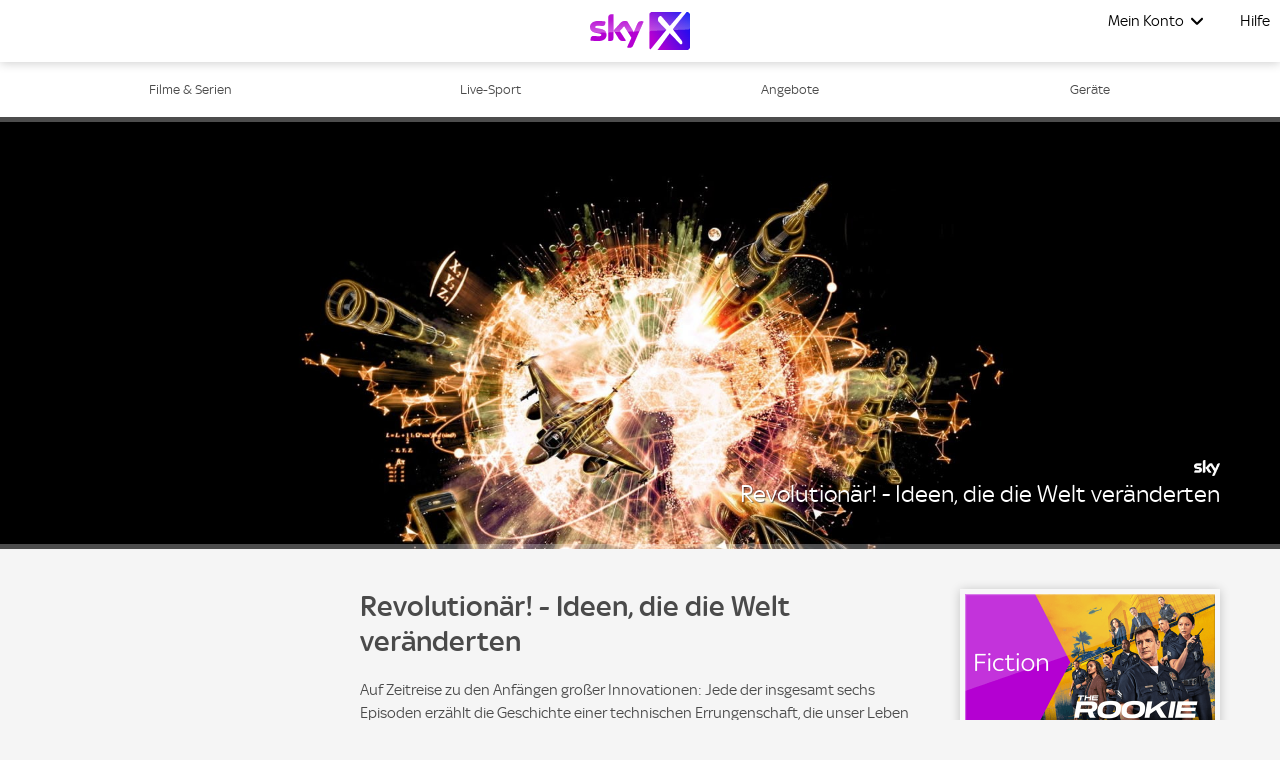

--- FILE ---
content_type: text/html; charset=utf-8
request_url: https://skyx.sky.at/streamen/revolutionar-ideen-die-die-welt-veranderten/150120
body_size: 37585
content:
<!doctype html><html class="no-js" lang="de-AT"><head><meta name="viewport" content="width=device-width,initial-scale=1.0,minimum-scale=1.0,  minimal-ui"/><title>Revolutionär! - Ideen, die die Welt veränderten online schauen | Sky X</title><meta http-equiv="Content-Type" content="text/html; charset=utf-8"/><meta http-equiv="X-UA-Compatible" content="IE=edge,chrome=1"/><meta name="google-site-verification" content="2r1kfItQcVrG_kPLBVvx-Lj40-KK-Nb1cxC4jS5rVHU"/><meta name="facebook-domain-verification" content="ogdz2ceqd2c5gswlvkaqea03n6zlv8"/><meta name="application" content="ott-skyx-iceberg"/><meta name="commit:short" content="bff22d8b"/><meta name="deploymentType" content="standard"/><meta name="twitter:card" content="summary_large_image"/><meta name="twitter:title" content="Revolutionär! - Ideen, die die Welt veränderten online schauen | Sky X"/><meta name="twitter:description" content="►Revolutionär! - Ideen, die die Welt veränderten und weitere Filme ✚ Serien jetzt in HD im legalen Online Stream anschauen◄ On Demand✓ Auf Deutsch✓ Monatlich kündbar✓"/><meta name="twitter:site" content="@SkyOesterreich"/><meta name="twitter:image" content="https://de.imageservice.sky.com/uuid/81dbd271-4d3d-49f6-9990-eb33dac9f7b3/LAND_16_9-SERIES?providerId=sky_documentaries"/><meta property="og:type" content="website"/><meta property="og:title" content="Revolutionär! - Ideen, die die Welt veränderten online schauen | Sky X"/><meta property="og:description" content="►Revolutionär! - Ideen, die die Welt veränderten und weitere Filme ✚ Serien jetzt in HD im legalen Online Stream anschauen◄ On Demand✓ Auf Deutsch✓ Monatlich kündbar✓"/><meta property="og:site_name" content="@SkyOesterreich"/><meta property="og:image" content="https://de.imageservice.sky.com/uuid/81dbd271-4d3d-49f6-9990-eb33dac9f7b3/LAND_16_9-SERIES?providerId=sky_documentaries"/><meta property="og:image:width" content="1200"/><meta property="og:image:height" content="630"/><meta property="og:url" content="https://skyx.sky.at/streamen/revolutionar-ideen-die-die-welt-veranderten/150120"/><meta name="description" content="►Revolutionär! - Ideen, die die Welt veränderten und weitere Filme ✚ Serien jetzt in HD im legalen Online Stream anschauen◄ On Demand✓ Auf Deutsch✓ Monatlich kündbar✓"/><link rel="canonical" href="https://skyx.sky.at/streamen/revolutionar-ideen-die-die-welt-veranderten/150120"/><link rel="icon" type="image/x-icon" href="https://skyx.sky.at/static/favicon/favicon.ico"/><link rel="apple-touch-icon" href="https://skyx.sky.at/static/favicon/apple-touch-icon.png"/><link rel="apple-touch-icon" sizes="76x76" href="https://skyx.sky.at/static/favicon/apple-touch-icon-76x76.png"/><link rel="apple-touch-icon" sizes="120x120" href="https://skyx.sky.at/static/favicon/apple-touch-icon-120x120.png"/><link rel="apple-touch-icon" sizes="152x152" href="https://skyx.sky.at/static/favicon/apple-touch-icon-152x152.png"/><link rel="preload" as="style" href="https://web.static.nowtv.com/ice/bff22d8b74485d2adc78b29f5f656853beb8b1e1/skyq/ui/css/polyatomic/skyq.min.css"/><script>window.ICEBERG = {"elementsPath":"https://web.static.nowtv.com/ice/bff22d8b74485d2adc78b29f5f656853beb8b1e1/skyq/js","elementsVersion":"bff22d8b","territory":"%7B%22name%22%3A%22AT%22%2C%22locale%22%3A%22at%22%2C%22languages%22%3A%7B%22de-AT%22%3A%7B%22default%22%3Atrue%2C%22hideLanguagePrefix%22%3Atrue%7D%7D%2C%22dateFormat%22%3A%22de-at%22%2C%22dateDisplayFormat%22%3A%22L%22%2C%22ppt%22%3A%22sky.skyq.at%22%2C%22hideTerritoryPrefix%22%3Atrue%2C%22notFoundSlug%22%3A%22not-found%22%2C%22siteName%22%3A%22%40SkyOesterreich%22%2C%22widgetPreviewLayout%22%3A%22base-at%22%2C%22timeZone%22%3A%22Europe%2FVienna%22%2C%22cookieDomain%22%3A%22.skyx.sky.at%22%2C%22experiment%22%3A%7B%22key%22%3A%22582db53abfddbfac637a251bcedc1ed15b05e730a6b44b04f40792fc20762a4f%22%2C%22endpoint%22%3A%22https%3A%2F%2Fdirect.dy-api.eu%2Fv2%2Fserve%2Fuser%2Fchoose%22%2C%22domains%22%3A%5B%22skyx.sky.at%22%5D%2C%22widget%22%3A%22%2Ficeberg-dy-experiments-prod%22%2C%22experimentsSelectorsEndPoint%22%3A%22%2Fwidgets%2Fexperiments-selectors%22%7D%2C%22contentPage%22%3A%7B%22assetTypes%22%3A%5B%22CATALOGUE%2FSERIES%22%2C%22ASSET%2FPROGRAMME%22%5D%2C%22prefix%22%3A%22streamen%22%7D%2C%22language%22%3A%22AT%3Ade-AT%22%2C%22allLanguages%22%3A%5B%22AT%3Ade-AT%22%5D%2C%22fallbackLanguage%22%3A%22AT%3Ade-AT%22%2C%22languageOrLocale%22%3A%22%22%2C%22proposition%22%3A%22SKYQ%22%2C%22organization%22%3A%22SKYQ%22%7D","env":"production","applicationName":"iceberg-skyx","trackingConfig":{"SKYTAGS":{"active":true,"location":"https://analytics.global.sky.com/sky-tags/2.6.1/sky-tags.min.js","skytags_local":false,"isContentPage":true,"assetGenreType":"","assetChannelName":"","assetTitle":"","assetId":""},"OMNITURE":{"default":{"site":"skyx","browseMethod":"web","account":"bskybatnowtvglobalintprod","orderId":"","events":"","url":"metrics.sky.com","secureUrl":"smetrics.sky.com"}},"OPTIMIZELY":{"active":true,"optimizelySrc":"//cdn.optimizely.com/js/13810020765.js","optimizelyEnabled":false,"globalOptimizelyEnabled":false,"globalOptimizelyNavigationTestActive":false,"optimizelyNavigationTestActive":false,"optimizelyContentPageEnabled":false,"optimizelyContentPageNavigationTest":false,"optimizelyEventPageEnabled":false},"CONTENT_SQUARE":{"active":false},"CMP":{"active":true,"type":"sourcepoint"},"QUBIT":{"active":true,"url":"//d3c3cq33003psk.cloudfront.net/opentag-95091-productionskyat.js"},"ADOBELAUNCH":{"active":true,"url":"//assets.adobedtm.com/eee7eee0aaaa/08825fe78be0/launch-48883a87c985.min.js"},"DYNAMIC_YIELD":{"active":true,"isDYSDKEnabled":true,"dyHrefCDN":"//cdn-eu.dynamicyield.com","dyHrefSt":"//st-eu.dynamicyield.com","dyHrefRCOM":"//rcom-eu.dynamicyield.com","dySrcDynamic":"//cdn-eu.dynamicyield.com/api/9878040/api_dynamic.js","dySrcStatic":"//cdn-eu.dynamicyield.com/api/9878040/api_static.js"}}}</script><link type="preconnect" href="dyHrefCDN"/><link type="dns-prefetch" href="dyHrefCDN"/><link type="preconnect" href="dyHrefSt"/><link type="dns-prefetch" href="dyHrefSt"/><link type="preconnect" href="dyHrefRCOM"/><link type="dns-prefetch" href="dyHrefRCOM"/><link rel="stylesheet" type="text/css" href="https://web.static.nowtv.com/ice/bff22d8b74485d2adc78b29f5f656853beb8b1e1/skyq/ui/css/polyatomic/skyq.min.css"/><script src="/assets/sky_common.js?single"></script><script id="DY_GLOBALS" type="text/javascript" defer="">
      window.DY = window.DY || {};
      if ('MOVIES' !== 'undefined') {
        DY.recommendationContext = {
          type: 'CATEGORY',
          data: ['MOVIES'],
        };
      }
      else {
        DY.recommendationContext = { type: 'OTHER' };
      }
      function hasCookie(key) {
        return Boolean(document.cookie.split(';').some(item => RegExp('^'+key+'=').test(item.trim())));
      }
      function getCookie(cname) {
        const name = `${cname}=`;
        const decodedCookie = decodeURIComponent(document.cookie);
        const cookieArray = decodedCookie.split(';');
        for (let i = 0; i < cookieArray.length; i++) {
          let cookie = cookieArray[i];
          while (cookie.charAt(0) === ' ') {
            cookie = cookie.substring(1);
          }
          if (cookie.indexOf(name) === 0) {
            return cookie.substring(name.length, cookie.length);
          }
        }
        return '';
      }
      const allowDyTracking = getCookie('allow_dy_tracking');
      if(allowDyTracking === 'true') {
        DY.userActiveConsent = { accepted: true };
        window.DYO?.ActiveConsent?.updateConsentAcceptedStatus?.(true);
      } else {
        DY.userActiveConsent = { accepted: false};
        window.DYO?.ActiveConsent?.updateConsentAcceptedStatus?.(false);
      }
      </script><script id="DY_STATIC" type="text/javascript" src="//cdn-eu.dynamicyield.com/api/9878040/api_static.js"></script><script id="DY_DYNAMIC" type="text/javascript">
      function loadDyDynamicScript(){
        const apiDynamic = document.createElement('script');
        apiDynamic.src = '//cdn-eu.dynamicyield.com/api/9878040/api_dynamic.js';
        document.head.appendChild(apiDynamic);
        window.removeEventListener('HYDRATION_FINISHED', loadDyDynamicScript);
      }
      window.addEventListener('HYDRATION_FINISHED', loadDyDynamicScript);
      </script><script type="text/javascript" src="https://web.static.nowtv.com/ice/bff22d8b74485d2adc78b29f5f656853beb8b1e1/skyq/js/client.min.js" defer=""></script><style data-styled="" data-styled-version="5.3.1">.dnUeWj .ib-rt-colour-lightBg{color:#FFFFFF;}/*!sc*/
.dnUeWj .ib-rt-colour-white{color:#FFFFFF;}/*!sc*/
.dnUeWj .ib-rt-colour-ghostWhite{color:#faf9fe;}/*!sc*/
.dnUeWj .ib-rt-colour-athensGreyZeus{color:#F9F9FD;}/*!sc*/
.dnUeWj .ib-rt-colour-athensGreyMars{color:#EFF1F3;}/*!sc*/
.dnUeWj .ib-rt-colour-athensGrey{color:#E4E7EC;}/*!sc*/
.dnUeWj .ib-rt-colour-mischka{color:#D8D8DD;}/*!sc*/
.dnUeWj .ib-rt-colour-bombay{color:#AAACB1;}/*!sc*/
.dnUeWj .ib-rt-colour-lightGrey{color:#A4A4A6;}/*!sc*/
.dnUeWj .ib-rt-colour-riverBed{color:#556060;}/*!sc*/
.dnUeWj .ib-rt-colour-grey{color:#98A4AC;}/*!sc*/
.dnUeWj .ib-rt-colour-rollingStone{color:#787A80;}/*!sc*/
.dnUeWj .ib-rt-colour-skyxFont{color:#4A4A4A;}/*!sc*/
.dnUeWj .ib-rt-colour-shipGrey{color:#424247;}/*!sc*/
.dnUeWj .ib-rt-colour-shark{color:#1C1C21;}/*!sc*/
.dnUeWj .ib-rt-colour-sharkJaws{color:#2B2B2F;}/*!sc*/
.dnUeWj .ib-rt-colour-black{color:#000000;}/*!sc*/
.dnUeWj .ib-rt-colour-success{color:#2FAF3F;}/*!sc*/
.dnUeWj .ib-rt-colour-deepCyan{color:#00818A;}/*!sc*/
.dnUeWj .ib-rt-colour-info{color:#006CB5;}/*!sc*/
.dnUeWj .ib-rt-colour-oceanBlue{color:#006CB5;}/*!sc*/
.dnUeWj .ib-rt-colour-oceanBlueTint{color:#4987b1;}/*!sc*/
.dnUeWj .ib-rt-colour-skyxBlue{color:#0073C5;}/*!sc*/
.dnUeWj .ib-rt-colour-skyxLightBlue{color:#0073C5;}/*!sc*/
.dnUeWj .ib-rt-colour-darkBlue{color:#233252;}/*!sc*/
.dnUeWj .ib-rt-colour-darkBlueTint{color:#5e6e8f;}/*!sc*/
.dnUeWj .ib-rt-colour-marine{color:#06314B;}/*!sc*/
.dnUeWj .ib-rt-colour-teal{color:#339257;}/*!sc*/
.dnUeWj .ib-rt-colour-skyxBlueTint{color:#0000dd;}/*!sc*/
.dnUeWj .ib-rt-colour-skyxPurple{color:#C81EF0;}/*!sc*/
.dnUeWj .ib-rt-colour-warning{color:#FF6400;}/*!sc*/
.dnUeWj .ib-rt-colour-orange{color:#F0682B;}/*!sc*/
.dnUeWj .ib-rt-colour-orangeTint{color:#DA541A;}/*!sc*/
.dnUeWj .ib-rt-colour-errorColor{color:#EF3B36;}/*!sc*/
.dnUeWj .ib-rt-colour-red{color:#D11826;}/*!sc*/
.dnUeWj .ib-rt-colour-redTint{color:#CC091C;}/*!sc*/
.dnUeWj .ib-rt-colour-skyxServiceRed{color:#EF3B36;}/*!sc*/
.dnUeWj .ib-rt-colour-tertiaryGrey{color:#D8D8D8;}/*!sc*/
.dnUeWj .ib-rt-colour-stoneGrey{color:#6E7877;}/*!sc*/
.dnUeWj .ib-rt-colour-grayCyan{color:#142524;}/*!sc*/
.dnUeWj .ib-rt-colour-dangerLight{color:#B01420;}/*!sc*/
.dnUeWj .ib-rt-colour-dangerDark{color:#B01420;}/*!sc*/
.dnUeWj .ib-rt-colour-warningLight{color:#e7ded0;}/*!sc*/
.dnUeWj .ib-rt-colour-warningDark{color:#805A0F;}/*!sc*/
.dnUeWj .ib-rt-colour-successLight{color:#ccf0cc;}/*!sc*/
.dnUeWj .ib-rt-colour-successDark{color:#006600;}/*!sc*/
.dnUeWj .ib-rt-colour-ultraBoostLight{color:#adf0dc;}/*!sc*/
.dnUeWj .ib-rt-colour-ultraBoostDark{color:#00996C;}/*!sc*/
.dnUeWj .ib-rt-colour-boostLight{color:#aad5d8;}/*!sc*/
.dnUeWj .ib-rt-colour-boostDark{color:#00A1AB;}/*!sc*/
.dnUeWj .ib-rt-colour-header{color:linear-gradient(90deg,rgb(198,31,240) 0%,rgb(198,31,240) 12%,rgb(23,0,255) 91%,rgb(23,0,255) 100%);}/*!sc*/
data-styled.g2[id="rich-textstyles__Container-sc-jlrghd-0"]{content:"dnUeWj,"}/*!sc*/
.bpaugZ{width:100%;padding-right:7px;padding-left:7px;margin-right:auto;margin-left:auto;}/*!sc*/
@media (min-width:576px){.bpaugZ{max-width:540px;}}/*!sc*/
@media (min-width:860px){.bpaugZ{max-width:840px;}}/*!sc*/
@media (min-width:1100px){.bpaugZ{max-width:1080px;}}/*!sc*/
@media (min-width:1460px){.bpaugZ{max-width:1440px;}}/*!sc*/
data-styled.g3[id="sc-bdfBQB"]{content:"bpaugZ,"}/*!sc*/
.KYbSL{display:-webkit-box;display:-webkit-flex;display:-ms-flexbox;display:flex;-webkit-flex:1;-ms-flex:1;flex:1;width:100%;cursor:pointer;-webkit-appearance:none;-moz-appearance:none;appearance:none;text-align:center;font-size:1rem;border-radius:0rem;-webkit-align-items:center;-webkit-box-align:center;-ms-flex-align:center;align-items:center;-webkit-box-pack:center;-webkit-justify-content:center;-ms-flex-pack:center;justify-content:center;padding:0.8125rem 1.875rem;border-width:0.0625rem;border-style:solid;max-width:100%;min-width:auto;margin:0.9375rem 0 0 0;-webkit-transition:300ms;transition:300ms;text-transform:uppercase;-webkit-letter-spacing:0.08rem;-moz-letter-spacing:0.08rem;-ms-letter-spacing:0.08rem;letter-spacing:0.08rem;border-radius:6.25rem;-webkit-text-decoration:none;text-decoration:none;background:#0073C5;color:#FFFFFF;border-color:#0073C5;}/*!sc*/
.KYbSL variations primary{-webkit-text-decoration:none;text-decoration:none;background:#0073C5;color:#FFFFFF;border-color:#0073C5;}/*!sc*/
.KYbSL variations primary hover{background:#0000dd;border-color:#0000dd;}/*!sc*/
.KYbSL variations primary disabled{background:#98A4AC;border-color:#98A4AC;color:#FFFFFF;}/*!sc*/
.KYbSL variations secondary{-webkit-text-decoration:none;text-decoration:none;background:#FFFFFF;border-color:#0073C5;color:#0073C5;}/*!sc*/
.KYbSL variations secondary hover{background:#0073C5;border-color:#0073C5;color:#FFFFFF;}/*!sc*/
.KYbSL variations secondary disabled{background:#FFFFFF;border-color:#98A4AC;color:#98A4AC;}/*!sc*/
.KYbSL variations tertiary{-webkit-text-decoration:none;text-decoration:none;background:transparent;border-color:#424247;color:#424247;}/*!sc*/
.KYbSL variations tertiary hover{background:transparent;border-color:#00A48B;color:#00A48B;}/*!sc*/
.KYbSL variations link{-webkit-text-decoration:underline;text-decoration:underline;background:transparent;border-color:transparent;color:#006CB5;}/*!sc*/
.KYbSL variations link hover{background:transparent;border-color:transparent;color:#006CB5;}/*!sc*/
.KYbSL variations danger{-webkit-text-decoration:none;text-decoration:none;background:#D11826;border-color:#FFFFFF;color:#FFFFFF;}/*!sc*/
.KYbSL variations danger hover{opacity:0.8;color:#FFFFFF;}/*!sc*/
.KYbSL variations payment{-webkit-text-decoration:none;text-decoration:none;background:#0073C5;color:#FFFFFF;border-color:#0073C5;}/*!sc*/
.KYbSL variations payment hover{background:#0000dd;border-color:#0000dd;}/*!sc*/
.KYbSL variations payment disabled{background:#98A4AC;border-color:#98A4AC;color:#FFFFFF;}/*!sc*/
.KYbSL variations light{-webkit-text-decoration:none;text-decoration:none;background:#37ac47;color:#FFFFFF;border-color:#37ac47;}/*!sc*/
.KYbSL variations light hover{opacity:0.8;color:#FFFFFF;}/*!sc*/
.KYbSL:disabled{cursor:not-allowed;opacity:0.5;}/*!sc*/
.KYbSL:focus-visible{outline:3px solid #FFFFFF;outline-offset:-0.4rem;}/*!sc*/
.KYbSL:hover{background:#0000dd;border-color:#0000dd;}/*!sc*/
.KYbSL:focus{background:#0000dd;border-color:#0000dd;}/*!sc*/
.KYbSL:disabled{background:#98A4AC;border-color:#98A4AC;color:#FFFFFF;}/*!sc*/
data-styled.g7[id="buttonstyles__Button-sc-pjf3d7-0"]{content:"KYbSL,"}/*!sc*/
.cWIPzR{-webkit-transform-origin:right;-ms-transform-origin:right;transform-origin:right;}/*!sc*/
data-styled.g11[id="channel-logostyles__ChannelLogo-sc-93kora-0"]{content:"cWIPzR,"}/*!sc*/
.eCJnBq{height:16px;}/*!sc*/
data-styled.g12[id="channel-logostyles__ChannelLogoImage-sc-93kora-1"]{content:"eCJnBq,"}/*!sc*/
.huCkwE{cursor:pointer;line-height:0rem !important;z-index:100;}/*!sc*/
.huCkwE svg{max-width:6.25rem;height:auto;}/*!sc*/
@media (min-width:1100px){.huCkwE svg{max-width:6.25rem;}}/*!sc*/
@media (min-width:1100px){.huCkwE{margin:0;}}/*!sc*/
data-styled.g15[id="logostyles__LogoWrapper-sc-1q5t61s-0"]{content:"huCkwE,"}/*!sc*/
@media (min-width:1100px){.jCcDQC{display:none;}}/*!sc*/
data-styled.g17[id="displaymixins__ForTabletDown-sc-ohbgyq-1"]{content:"jCcDQC,"}/*!sc*/
.jRUjXO{display:none;position:relative;}/*!sc*/
@media (min-width:1100px){.jRUjXO{display:inherit;}}/*!sc*/
data-styled.g20[id="displaymixins__ForDesktopOnly-sc-ohbgyq-4"]{content:"jRUjXO,"}/*!sc*/
.eySWOk{color:#0073C5;-webkit-text-decoration:none;text-decoration:none;width:100%;display:-webkit-box;display:-webkit-flex;display:-ms-flexbox;display:flex;-webkit-box-pack:justify;-webkit-justify-content:space-between;-ms-flex-pack:justify;justify-content:space-between;-webkit-align-items:center;-webkit-box-align:center;-ms-flex-align:center;align-items:center;text-align:left;cursor:pointer;padding:10px 30px;-webkit-text-decoration:none;text-decoration:none;color:#000000;background-color:none;}/*!sc*/
.eySWOk:hover{-webkit-text-decoration:underline;text-decoration:underline;}/*!sc*/
.eySWOk:focus{-webkit-text-decoration:underline;text-decoration:underline;}/*!sc*/
.eySWOk:hover,.eySWOk:focus{-webkit-text-decoration:none;text-decoration:none;background-color:#0000dd;color:#FFFFFF;}/*!sc*/
.kFVGTg{color:#0073C5;-webkit-text-decoration:none;text-decoration:none;width:100%;display:-webkit-box;display:-webkit-flex;display:-ms-flexbox;display:flex;-webkit-box-pack:justify;-webkit-justify-content:space-between;-ms-flex-pack:justify;justify-content:space-between;-webkit-align-items:center;-webkit-box-align:center;-ms-flex-align:center;align-items:center;text-align:left;cursor:pointer;padding:10px 30px;-webkit-text-decoration:none;text-decoration:none;color:#000000;background-color:none;}/*!sc*/
.kFVGTg:hover{-webkit-text-decoration:underline;text-decoration:underline;}/*!sc*/
.kFVGTg:focus{-webkit-text-decoration:underline;text-decoration:underline;}/*!sc*/
.kFVGTg:hover,.kFVGTg:focus{-webkit-text-decoration:none;text-decoration:none;background-color:#FFFFFF;color:#000000;}/*!sc*/
data-styled.g21[id="list-item-linkstyles__ListItemLink-sc-sza8gc-0"]{content:"eySWOk,kFVGTg,"}/*!sc*/
.eUAmys{margin:0;padding:0;list-style:none;}/*!sc*/
data-styled.g22[id="list-item-linkstyles__ListItem-sc-sza8gc-1"]{content:"eUAmys,"}/*!sc*/
.gEPWFE{cursor:pointer;background:none;border:none;padding:0;gap:0.5rem;display:-webkit-box;display:-webkit-flex;display:-ms-flexbox;display:flex;-webkit-box-pack:center;-webkit-justify-content:center;-ms-flex-pack:center;justify-content:center;-webkit-align-items:center;-webkit-box-align:center;-ms-flex-align:center;align-items:center;-webkit-flex-direction:row;-ms-flex-direction:row;flex-direction:row;border-radius:100%;padding:0px;}/*!sc*/
.gEPWFE:focus{border:none;}/*!sc*/
data-styled.g23[id="icon-buttonstyles__IconContainer-sc-h7ivi7-0"]{content:"gEPWFE,"}/*!sc*/
.bwuNGp{position:absolute;display:none;margin-top:0.5rem;border-radius:0;width:15rem;padding:1.375rem 0;right:-1.6625rem;background-color:#FFFFFF;box-shadow:0 1px 10px 0 rgba(0,0,0,0.20);}/*!sc*/
.bwuNGp:before{border:14px solid #FFFFFF;border-bottom-color:transparent;border-left-color:transparent;position:absolute;height:0;width:0;content:' ';-webkit-transform:rotate(-45deg);-ms-transform:rotate(-45deg);transform:rotate(-45deg);border-radius:5px;top:-0.625rem;right:1.875rem;}/*!sc*/
data-styled.g24[id="dropdown-desktop__DropdownDesktop-sc-10pv2kf-0"]{content:"bwuNGp,"}/*!sc*/
.dxGfWG{position:fixed;background-color:#FFFFFF;overflow:auto;width:100%;height:100vh;-webkit-transition:left 300ms linear;transition:left 300ms linear;left:-100%;padding:20px 0;margin:0;z-index:120;top:0;}/*!sc*/
data-styled.g25[id="drawer__NavDrawer-sc-q3lvrr-0"]{content:"dxGfWG,"}/*!sc*/
.iSVOUL{position:relative;display:-webkit-box;display:-webkit-flex;display:-ms-flexbox;display:flex;margin:0 0 0 auto;padding:0;list-style:none;margin-right:0.3125rem;}/*!sc*/
.iSVOUL > li:last-child ul{right:0.325rem;}/*!sc*/
data-styled.g26[id="menustyles__MenuWrapper-sc-1wnpl3s-0"]{content:"iSVOUL,"}/*!sc*/
.girOhN{margin:0;list-style:none;}/*!sc*/
@media (min-width:1100px){.girOhN{padding:0;}}/*!sc*/
data-styled.g27[id="menustyles__MenusSectionItem-sc-1wnpl3s-1"]{content:"girOhN,"}/*!sc*/
.dwioDg{top:3.875rem;height:calc(100vh - 3.875rem);right:0;padding:1.25rem 0 0 0;background-color:#FFFFFF;z-index:10;}/*!sc*/
.dwioDg:before{border:0.8125rem solid #FFFFFF;border-top-color:transparent;border-right-color:transparent;position:absolute;height:0;width:0;content:' ';-webkit-transform:rotate(-45deg);-ms-transform:rotate(-45deg);transform:rotate(-45deg);border-radius:0.3125rem;top:-1.0833333333333333rem;right:2.875rem;}/*!sc*/
data-styled.g28[id="menustyles__MobileDropdown-sc-1wnpl3s-2"]{content:"dwioDg,"}/*!sc*/
.dotDxw{-webkit-text-decoration:none;text-decoration:none;border:none;display:-webkit-box;display:-webkit-flex;display:-ms-flexbox;display:flex;-webkit-align-items:center;-webkit-box-align:center;-ms-flex-align:center;align-items:center;cursor:pointer;margin:0 0.3125rem;padding:0;-webkit-transition:-webkit-transform linear 0.2s;-webkit-transition:transform linear 0.2s;transition:transform linear 0.2s;background-color:#FFFFFF;color:#000000;font-size:1.0rem;height:3.875rem;}/*!sc*/
data-styled.g29[id="menustyles__SingleMenuListItem-sc-1wnpl3s-3"]{content:"dotDxw,"}/*!sc*/
.cqZHkC{border:none;display:-webkit-box;display:-webkit-flex;display:-ms-flexbox;display:flex;-webkit-align-items:center;-webkit-box-align:center;-ms-flex-align:center;align-items:center;cursor:pointer;margin:0 0.3125rem;padding:0;-webkit-transition:-webkit-transform linear 0.2s;-webkit-transition:transform linear 0.2s;transition:transform linear 0.2s;background-color:#FFFFFF;color:#000000;font-size:1.0rem;height:3.875rem;display:-webkit-box;display:-webkit-flex;display:-ms-flexbox;display:flex;}/*!sc*/
@media (min-width:860px){.cqZHkC{display:-webkit-box;display:-webkit-flex;display:-ms-flexbox;display:flex;opacity:1;}}/*!sc*/
data-styled.g30[id="menustyles__MenusSectionItemLabel-sc-1wnpl3s-4"]{content:"cqZHkC,"}/*!sc*/
.iflVKL{margin:0.625rem;list-style:none;}/*!sc*/
data-styled.g31[id="menustyles__ButtonWrapper-sc-1wnpl3s-5"]{content:"iflVKL,"}/*!sc*/
.BspSX{position:fixed;top:0;right:0;left:0;width:100%;display:-webkit-box;display:-webkit-flex;display:-ms-flexbox;display:flex;-webkit-box-pack:justify;-webkit-justify-content:space-between;-ms-flex-pack:justify;justify-content:space-between;z-index:100;background-color:#FFFFFF;box-shadow:0 1px 10px 0 rgba(0,0,0,0.20);padding:0;height:3.875rem;color:#0073C5;}/*!sc*/
.BspSX custom navigation{background-color:#0073C5;}/*!sc*/
.BspSX custom menuItem{background-color:#FFFFFF;color:#000000;font-size:1.0rem;}/*!sc*/
.BspSX custom dropdown{background-color:#FFFFFF;box-shadow:0 1px 10px 0 rgba(0,0,0,0.20);margin-top:0.5rem;last-child-position-right:0.325rem;}/*!sc*/
.BspSX custom dropdown item{color:#000000;arrow-pointer-colors:#FFFFFF;}/*!sc*/
.BspSX custom dropdown item hover{color:#FFFFFF;background-color:#0000dd;}/*!sc*/
.BspSX custom signInLabel{font-weight:100;color:#0073C5;}/*!sc*/
.BspSX custom signInLabel icon{color:#000000;hover-color:#000000;}/*!sc*/
.BspSX custom signInLabel dropdown{background-color:#FFFFFF;}/*!sc*/
.BspSX custom mainLogo{max-width-mobile:6.25px;max-width-desktop:6.25px;}/*!sc*/
data-styled.g39[id="headerstyles__Header-sc-jitj00-0"]{content:"BspSX,"}/*!sc*/
.bCbgdg{display:-webkit-box;display:-webkit-flex;display:-ms-flexbox;display:flex;-webkit-box-pack:center;-webkit-justify-content:center;-ms-flex-pack:center;justify-content:center;-webkit-align-items:center;-webkit-box-align:center;-ms-flex-align:center;align-items:center;-webkit-flex-direction:row;-ms-flex-direction:row;flex-direction:row;-webkit-align-items:center;-webkit-box-align:center;-ms-flex-align:center;align-items:center;position:absolute;margin-left:0;width:100%;height:100%;-webkit-box-pack:center;-webkit-justify-content:center;-ms-flex-pack:center;justify-content:center;opacity:1;-webkit-transition:opacity 300ms linear;transition:opacity 300ms linear;}/*!sc*/
data-styled.g40[id="headerstyles__LogoWrapper-sc-jitj00-1"]{content:"bCbgdg,"}/*!sc*/
.hDcrQn{display:-webkit-box;display:-webkit-flex;display:-ms-flexbox;display:flex;-webkit-box-pack:center;-webkit-justify-content:center;-ms-flex-pack:center;justify-content:center;-webkit-align-items:center;-webkit-box-align:center;-ms-flex-align:center;align-items:center;-webkit-flex-direction:row;-ms-flex-direction:row;flex-direction:row;-webkit-box-pack:end;-webkit-justify-content:flex-end;-ms-flex-pack:end;justify-content:flex-end;-webkit-flex:1;-ms-flex:1;flex:1;position:relative;}/*!sc*/
data-styled.g41[id="headerstyles__HeaderMenuWrapper-sc-jitj00-2"]{content:"hDcrQn,"}/*!sc*/
.kAnJgt{height:62px;}/*!sc*/
data-styled.g42[id="global-headerstyles__GlobalHeader-sc-1dbnoz3-0"]{content:"kAnJgt,"}/*!sc*/
.iHDuyX{display:inline-block;overflow:hidden;text-indent:101%;white-space:nowrap;background-repeat:no-repeat;background-size:contain;-webkit-transform:rotate(0deg);-ms-transform:rotate(0deg);transform:rotate(0deg);-webkit-transition:-webkit-transform linear 0.2s;-webkit-transition:transform linear 0.2s;transition:transform linear 0.2s;background-image:url([data-uri]);width:17px;height:14px;line-height:14px;}/*!sc*/
data-styled.g56[id="nav-togglestyles__BurgerIcon-sc-1f1ou0n-0"]{content:"iHDuyX,"}/*!sc*/
.bvbFPJ{color:#4A4A4A;}/*!sc*/
data-styled.g68[id="nav-itemstyles__Link-sc-rx9zhz-1"]{content:"bvbFPJ,"}/*!sc*/
.jwkNlf{background:linear-gradient(90deg,rgb(198,31,240) 0%,rgb(198,31,240) 12%,rgb(23,0,255) 91%,rgb(23,0,255) 100%);}/*!sc*/
data-styled.g69[id="nav-itemstyles__Bar-sc-rx9zhz-2"]{content:"jwkNlf,"}/*!sc*/
.fKoWhS{background:#FFFFFF;}/*!sc*/
data-styled.g70[id="base-navstyles__Nav-sc-1jw10ok-0"]{content:"fKoWhS,"}/*!sc*/
.rELbo{width:100%;height:62px;background-color:#FFFFFF;}/*!sc*/
data-styled.g71[id="overlaystyles__OverlayNavFakeNav-sc-dazltj-0"]{content:"rELbo,"}/*!sc*/
.dmXAHz{background:#FFFFFF;}/*!sc*/
data-styled.g72[id="containerstyles__Container-sc-3xgul1-0"]{content:"dmXAHz,"}/*!sc*/
.kcHmuG{-webkit-flex-wrap:wrap;-ms-flex-wrap:wrap;flex-wrap:wrap;display:-webkit-box;display:-webkit-flex;display:-ms-flexbox;display:flex;-webkit-box-pack:center;-webkit-justify-content:center;-ms-flex-pack:center;justify-content:center;-webkit-align-items:center;-webkit-box-align:center;-ms-flex-align:center;align-items:center;margin:0 0.5rem 0.8rem 0.5rem;padding-inline-start:0;}/*!sc*/
@media (min-width:1100px){.kcHmuG{-webkit-box-pack:end;-webkit-justify-content:flex-end;-ms-flex-pack:end;justify-content:flex-end;}}/*!sc*/
@media (min-width:1100px){.kcHmuG{-webkit-order:2;-ms-flex-order:2;order:2;margin-left:auto;max-width:30%;}}/*!sc*/
data-styled.g73[id="social-media-rowstyles__SocialMediaRow-sc-1m9o3fl-0"]{content:"kcHmuG,"}/*!sc*/
.bIcrvP{display:block;}/*!sc*/
data-styled.g74[id="social-media-rowstyles__SocialMediaRowItemWrapper-sc-1m9o3fl-1"]{content:"bIcrvP,"}/*!sc*/
.bPhutH{display:block;width:100%;width:1.3rem;height:1.3rem;margin:0.35rem 0.4rem 0 0.4rem;opacity:0.75;-webkit-transition:300ms;transition:300ms;-webkit-box-pack:center;-webkit-justify-content:center;-ms-flex-pack:center;justify-content:center;}/*!sc*/
.bPhutH:hover{opacity:1;}/*!sc*/
.bPhutH:focus{opacity:1;}/*!sc*/
data-styled.g75[id="social-media-rowstyles__SocialMediaRowItem-sc-1m9o3fl-2"]{content:"bPhutH,"}/*!sc*/
.IVJby{display:block;width:100%;}/*!sc*/
data-styled.g76[id="social-media-rowstyles__SocialMediaRowItemImg-sc-1m9o3fl-3"]{content:"IVJby,"}/*!sc*/
.kBrJkj{display:block;position:relative;background-color:#FFFFFF;color:#4A4A4A;border-top:transparent;padding:0.9rem 0;box-shadow:0 1px 10px 0 rgba(0,0,0,0.20);}/*!sc*/
data-styled.g77[id="footerstyles__FooterWrapper-sc-14pvc1w-0"]{content:"kBrJkj,"}/*!sc*/
@media (min-width:1100px){.kVgQiy{display:-webkit-box;display:-webkit-flex;display:-ms-flexbox;display:flex;}}/*!sc*/
data-styled.g78[id="footerstyles__FooterItemsWrapper-sc-14pvc1w-1"]{content:"kVgQiy,"}/*!sc*/
.kYuQtn{display:block;margin:0rem;}/*!sc*/
data-styled.g81[id="footer-menu-rowstyles__FooterMenuRowItemWrapper-sc-1g0i5j-0"]{content:"kYuQtn,"}/*!sc*/
.dTmhGm{display:-webkit-box;display:-webkit-flex;display:-ms-flexbox;display:flex;-webkit-flex-direction:column;-ms-flex-direction:column;flex-direction:column;-webkit-flex-wrap:wrap;-ms-flex-wrap:wrap;flex-wrap:wrap;padding-inline-start:0;margin-block-start:0;margin-block-end:0;margin-inline-start:0;margin-inline-end:0;padding:0;-webkit-box-pack:center;-webkit-justify-content:center;-ms-flex-pack:center;justify-content:center;-webkit-align-items:flex-start;-webkit-box-align:flex-start;-ms-flex-align:flex-start;align-items:flex-start;-webkit-flex-direction:column;-ms-flex-direction:column;flex-direction:column;margin-left:1rem;}/*!sc*/
@media (min-width:576px){.dTmhGm{margin-left:0;-webkit-flex-direction:row;-ms-flex-direction:row;flex-direction:row;-webkit-align-items:center;-webkit-box-align:center;-ms-flex-align:center;align-items:center;}}/*!sc*/
@media (min-width:1100px){.dTmhGm{-webkit-box-pack:start;-webkit-justify-content:flex-start;-ms-flex-pack:start;justify-content:flex-start;padding:0;}}/*!sc*/
@media (min-width:1100px){.dTmhGm{-webkit-order:1;-ms-flex-order:1;order:1;max-width:70%;}}/*!sc*/
data-styled.g82[id="footer-menu-rowstyles__FooterMenuRow-sc-1g0i5j-1"]{content:"dTmhGm,"}/*!sc*/
.bdXlXy{display:-webkit-box;display:-webkit-flex;display:-ms-flexbox;display:flex;-webkit-align-items:center;-webkit-box-align:center;-ms-flex-align:center;align-items:center;cursor:pointer;background-color:transparent;border:0 none;box-shadow:none;font-size:0.8rem;font-weight:regular;-webkit-text-decoration:none;text-decoration:none;color:#4A4A4A;padding:0;margin:0.6rem 0;}/*!sc*/
.bdXlXy:hover{-webkit-text-decoration:underline;text-decoration:underline;}/*!sc*/
.bdXlXy:focus{-webkit-text-decoration:underline;text-decoration:underline;}/*!sc*/
@media (min-width:576px){.bdXlXy{margin:0.3rem 0.4rem;}}/*!sc*/
data-styled.g83[id="footer-menu-rowstyles__FooterMenuRowItem-sc-1g0i5j-2"]{content:"bdXlXy,"}/*!sc*/
.hyccMA{display:block;width:100%;margin:0;padding:0;}/*!sc*/
data-styled.g85[id="footer-menu-rowstyles__FooterMenuRowItemLabel-sc-1g0i5j-4"]{content:"hyccMA,"}/*!sc*/
.dQZBGX{margin-bottom:2px;}/*!sc*/
data-styled.g261[id="skip-linksstyles__SkipLinkListItem-sc-1ilik6t-0"]{content:"dQZBGX,"}/*!sc*/
.fgfNtF{position:absolute;left:-10000px;top:auto;margin:0px;padding:0px;}/*!sc*/
.fgfNtF:focus-within{position:absolute;left:0px;padding:5px;z-index:9999;}/*!sc*/
data-styled.g262[id="skip-linksstyles__Container-sc-1ilik6t-1"]{content:"fgfNtF,"}/*!sc*/
.gskCYB:link,.gskCYB:visited,.gskCYB:hover,.gskCYB:active{display:inline-block;padding:8px;border:1px solid black;background-color:white;color:black;-webkit-text-decoration:none;text-decoration:none;}/*!sc*/
data-styled.g263[id="skip-linksstyles__SkipLinkListLink-sc-1ilik6t-2"]{content:"gskCYB,"}/*!sc*/
@font-face{font-family:Sky Text;src:url('https://static.skyassets.com/assets/fonts/sky-regular.woff') format('woff');font-display:swap;}/*!sc*/
@font-face{font-family:Sky Text Medium;src:url('https://static.skyassets.com/assets/fonts/sky-medium.woff') format('woff');font-display:swap;}/*!sc*/
html{line-height:1.15;-webkit-text-size-adjust:100%;}/*!sc*/
body{margin:0;}/*!sc*/
main{display:block;}/*!sc*/
h1{font-size:2em;margin:0.67em 0;}/*!sc*/
hr{box-sizing:content-box;height:0;overflow:visible;}/*!sc*/
pre{font-family:monospace,monospace;font-size:1em;}/*!sc*/
a{background-color:transparent;}/*!sc*/
abbr[title]{border-bottom:none;-webkit-text-decoration:underline;text-decoration:underline;-webkit-text-decoration:underline dotted;text-decoration:underline dotted;}/*!sc*/
b,strong{font-weight:bolder;}/*!sc*/
code,kbd,samp{font-family:monospace,monospace;font-size:1em;}/*!sc*/
small{font-size:80%;}/*!sc*/
sub,sup{font-size:75%;line-height:0;position:relative;vertical-align:baseline;}/*!sc*/
sub{bottom:-0.25em;}/*!sc*/
sup{top:-0.5em;}/*!sc*/
img{border-style:none;}/*!sc*/
button,input,optgroup,select,textarea{font-family:inherit;font-size:100%;line-height:1.15;margin:0;}/*!sc*/
button,input{overflow:visible;}/*!sc*/
button,select{text-transform:none;}/*!sc*/
button,[type="button"],[type="reset"],[type="submit"]{-webkit-appearance:button;}/*!sc*/
button::-moz-focus-inner,[type="button"]::-moz-focus-inner,[type="reset"]::-moz-focus-inner,[type="submit"]::-moz-focus-inner{border-style:none;padding:0;}/*!sc*/
button:-moz-focusring,[type="button"]:-moz-focusring,[type="reset"]:-moz-focusring,[type="submit"]:-moz-focusring{outline:1px dotted ButtonText;}/*!sc*/
fieldset{padding:0.35em 0.75em 0.625em;}/*!sc*/
legend{box-sizing:border-box;color:inherit;display:table;max-width:100%;padding:0;white-space:normal;}/*!sc*/
progress{vertical-align:baseline;}/*!sc*/
textarea{overflow:auto;}/*!sc*/
[type="checkbox"],[type="radio"]{box-sizing:border-box;padding:0;}/*!sc*/
[type="number"]::-webkit-inner-spin-button,[type="number"]::-webkit-outer-spin-button{height:auto;}/*!sc*/
[type="search"]{-webkit-appearance:textfield;outline-offset:-2px;}/*!sc*/
[type="search"]::-webkit-search-decoration{-webkit-appearance:none;}/*!sc*/
::-webkit-file-upload-button{-webkit-appearance:button;font:inherit;}/*!sc*/
details{display:block;}/*!sc*/
summary{display:list-item;}/*!sc*/
template{display:none;}/*!sc*/
[hidden]{display:none;}/*!sc*/
html{-webkit-box-sizing:border-box;box-sizing:border-box;-ms-overflow-style:scrollbar;}/*!sc*/
*,*::before,*::after{-webkit-box-sizing:inherit;box-sizing:inherit;}/*!sc*/
*{font-family:Sky Text,Helvetica,Arial,sans-serif;}/*!sc*/
body{margin:0;padding:0;font-size:16px;}/*!sc*/
@media (prefers-reduced-motion:reduce){*,::before,::after{-webkit-animation-delay:-1ms !important;animation-delay:-1ms !important;-webkit-animation-duration:1ms !important;animation-duration:1ms !important;-webkit-animation-iteration-count:1 !important;animation-iteration-count:1 !important;background-attachment:initial !important;-webkit-scroll-behavior:auto !important;-moz-scroll-behavior:auto !important;-ms-scroll-behavior:auto !important;scroll-behavior:auto !important;-webkit-transition-duration:0s !important;transition-duration:0s !important;-webkit-transition-delay:0s !important;transition-delay:0s !important;}}/*!sc*/
.text-field,.captcha-field,.password-field,.select-field,.checkbox-field{position:relative;margin:0 0 1.25rem;}/*!sc*/
.text-field__label,.captcha-field__label,.password-field__label,.select-field__label,.checkbox-field__label{font-size:1rem;line-height:1.25rem;color:#4A4A4A;}/*!sc*/
.text-field__error,.captcha-field__error,.password-field__error,.select-field__error,.checkbox-field__error{color:#D11826;text-align:left;font-size:0.75rem;font-weight:lighter;line-height:1rem;}/*!sc*/
.text-field__input,.captcha-field__input,.password-field__input,.select-field__input{-webkit-appearance:none;-moz-appearance:none;appearance:none;-webkit-appearance:none;outline:none;background:#FFFFFF;border:0.063rem solid #D8D8DD;border-radius:0;color:#000000;font-size:1rem;line-height:1.25rem;font-weight:bold;height:3.125rem;width:100%;padding:1.25rem 1.85rem 0.25rem 1.25rem;}/*!sc*/
.text-field__input:-webkit-autofill,.captcha-field__input:-webkit-autofill,.password-field__input:-webkit-autofill,.select-field__input:-webkit-autofill,.text-field__input:-webkit-autofill:hover,.captcha-field__input:-webkit-autofill:hover,.password-field__input:-webkit-autofill:hover,.select-field__input:-webkit-autofill:hover,.text-field__input:-webkit-autofill:focus,.captcha-field__input:-webkit-autofill:focus,.password-field__input:-webkit-autofill:focus,.select-field__input:-webkit-autofill:focus{-webkit-text-fill-color:#000000;-webkit-transition:background-color 5000s ease-in-out 0s;transition:background-color 5000s ease-in-out 0s;}/*!sc*/
.text-field__input--valid,.captcha-field__input--valid,.password-field__input--valid,.select-field__input--valid{border:0;box-shadow:0 0 0 0.063rem #2FAF3F;background:url([data-uri]) right 1.25rem top 0.938rem/1.25rem 1.25rem no-repeat;}/*!sc*/
.text-field__input--error,.captcha-field__input--error,.password-field__input--error,.select-field__input--error{border:0;box-shadow:0 0 0 0.063rem #EF3B36;background:url([data-uri]) right 1.25rem top 0.938rem/1.25rem 1.25rem no-repeat;}/*!sc*/
.text-field__input--focused + .text-field__label,.captcha-field__input--focused + .text-field__label,.password-field__input--focused + .text-field__label,.select-field__input--focused + .text-field__label{height:1.375rem;top:0;font-size:0.688rem;line-height:0.875rem;display:-webkit-box;display:-webkit-flex;display:-ms-flexbox;display:flex;-webkit-align-items:flex-end;-webkit-box-align:flex-end;-ms-flex-align:flex-end;align-items:flex-end;}/*!sc*/
.text-field:not(.field--animated) .text-field__input{padding:0.4rem 1.85rem 0.4rem 0.4rem;}/*!sc*/
.text-field:not(.field--animated) .text-field__label{display:block;padding:0.4rem 0.4rem;}/*!sc*/
.select-field__input{background:url([data-uri]) right 0 top 0/2.375rem 100% no-repeat;cursor:pointer;}/*!sc*/
.select-field__input--selected{border:0;box-shadow:0 0 0 0.063rem #2FAF3F;background:url([data-uri]) right 1.25rem top 0.938rem/1.25rem 1.25rem no-repeat;}/*!sc*/
.field--animated .text-field__label,.field--animated .captcha-field__label,.field--animated .password-field__label,.field--animated .select-field__label{font-weight:lighter;position:absolute;pointer-events:none;height:1.5rem;top:0.938rem;left:1.25rem;padding:0;-webkit-transition:top 0.2s linear,font-size 0.2s linear,font-weight 0.2s linear;transition:top 0.2s linear,font-size 0.2s linear,font-weight 0.2s linear;}/*!sc*/
.field--animated .text-field__input--valid,.field--animated .text-field__input--error,.field--animated .password-field__input--error,.field--animated .password-field__input--valid{padding-right:2.85rem;}/*!sc*/
.field--animated .text-field__input--valid + .text-field__label,.field--animated .text-field__input--error + .text-field__label{-webkit-transition:none;transition:none;}/*!sc*/
.field--animated .label--filled,.field--animated .label--error,.field--animated .text-field__input:focus ~ .text-field__label,.field--animated .captcha-field__input:focus ~ .captcha-field__label,.field--animated .password-field__input:focus ~ .password-field__label,.field--animated .text-field__input:-webkit-autofill ~ .text-field__label,.field--animated .captcha-field__input:-webkit-autofill ~ .captcha-field__label,.field--animated .password-field__input:-webkit-autofill ~ .password-field__label,.field--animated .text-field__input--focused ~ .text-field__label{height:1.375rem;top:0;font-size:0.688rem;line-height:0.875rem;display:-webkit-box;display:-webkit-flex;display:-ms-flexbox;display:flex;-webkit-align-items:flex-end;-webkit-box-align:flex-end;-ms-flex-align:flex-end;align-items:flex-end;}/*!sc*/
.checkbox-field__input{-webkit-appearance:none;-moz-appearance:none;appearance:none;-webkit-appearance:none;cursor:pointer;vertical-align:top;box-shadow:0 0 0 0.063rem #D8D8DD;background:#FFFFFF;height:1.25rem;width:1.25rem;border-radius:0;}/*!sc*/
.checkbox-field__input:checked{background:url([data-uri]) center/1rem 0.813rem no-repeat;}/*!sc*/
.checkbox-field__input--error{box-shadow:0 0 0 0.063rem #EF3B36;}/*!sc*/
.checkbox-field__label{cursor:pointer;display:inline-block;padding-left:0.75rem;width:calc(100% - 1.25rem);}/*!sc*/
.captcha-field__block{position:relative;}/*!sc*/
.captcha-field__sources{background-color:#fff;border:solid 0.063rem #d8d8dd;border-radius:0.188rem;padding:0.625rem 0;}/*!sc*/
.captcha-field img{display:block;margin:0 auto;}/*!sc*/
.captcha-field__play-audio{height:1.25rem;width:1.313rem;cursor:pointer;display:block;float:right;position:absolute;top:0.625rem;right:0.625rem;-webkit-appearance:none;-moz-appearance:none;appearance:none;background:none;border:none;padding:0;background-image:url([data-uri]);}/*!sc*/
.captcha-field__refresh-captcha{clear:both;display:inline-block;margin:0.313rem 0 1.438rem;-webkit-appearance:none;-moz-appearance:none;appearance:none;background:none;border:none;padding:0;}/*!sc*/
.password-field__reveal-password-link{position:absolute;width:1.375rem;height:1.25rem;right:1.188rem;top:0.938rem;-webkit-appearance:none;-moz-appearance:none;appearance:none;background:none;border:none;padding:0;overflow:hidden;text-indent:1.37rem;}/*!sc*/
.password-field__reveal-password-link::before,.password-field__reveal-password-link::after{border-bottom:none;}/*!sc*/
.password-field__input[type="password"]{background:url([data-uri]) right 1.25rem top 0.938rem/1.25rem 1.25rem no-repeat;}/*!sc*/
.password-field__input[type="text"]{background:url([data-uri]) right 1.25rem top 0.938rem/1.25rem 1.25rem no-repeat;}/*!sc*/
.password-field .password-field__hint{font-size:0.75rem;line-height:1rem;color:#556060;}/*!sc*/
.multi-text-field__inputs{display:-webkit-box;display:-webkit-flex;display:-ms-flexbox;display:flex;margin:0 0 1.25rem;}/*!sc*/
.multi-text-field__inputs .text-field{margin:0 0.3125rem;}/*!sc*/
.multi-text-field__inputs .text-field:first-of-type{margin-left:0;}/*!sc*/
.multi-text-field__inputs .text-field:last-of-type{margin-right:0;}/*!sc*/
.radio-field{position:relative;width:100%;padding:0.5rem 2.5rem;}/*!sc*/
.radio-field__label{cursor:pointer;}/*!sc*/
.radio-field__input{height:0;width:0;opacity:0;}/*!sc*/
.radio-field__indicator{position:absolute;top:0;left:0;-webkit-transform:translate(25%,25%);-ms-transform:translate(25%,25%);transform:translate(25%,25%);border:0.0625rem solid grey;border-radius:100%;width:1.5rem;height:1.5rem;}/*!sc*/
.radio-field__indicator::after{content:'';position:absolute;display:none;}/*!sc*/
.radio-field .radio-field__input:hover ~ .radio-field__indicator::after{display:block;top:50%;left:50%;-webkit-transform:translate(-50%,-50%);-ms-transform:translate(-50%,-50%);transform:translate(-50%,-50%);background-color:#D8D8DD;border-radius:100%;width:1rem;height:1rem;}/*!sc*/
.radio-field .radio-field__input:checked ~ .radio-field__indicator::after{display:block;top:50%;left:50%;-webkit-transform:translate(-50%,-50%);-ms-transform:translate(-50%,-50%);transform:translate(-50%,-50%);background-color:#0073C5;border-radius:100%;width:1rem;height:1rem;}/*!sc*/
data-styled.g303[id="sc-global-klcRUL1"]{content:"sc-global-klcRUL1,"}/*!sc*/
</style><style></style></head><body class="content-page-at"><div id="app" class="app__container" data-ib-react-subtree-key="page"><link rel="preload" as="image" href="https://web.static.nowtv.com/ice/7bd5bb0a58865e82bfeb172f3b05057ae90a135a/skyq/ui/images/skyq-nav.png"/><link rel="preload" as="image" href="https://de.imageservice.sky.com/pd-logo/skychb_skydocumentaries_darknow/240/110"/><link rel="preload" as="image" href="https://de.imageservice.sky.com/pcms/fb49c238-dffc-11f0-93bc-3bd3f848ee6e/AGG_SOURCE?proposition=SKYQ&amp;language=ger&amp;versionId=7b78cb86-41c0-5f8f-a18a-05d86a332927&amp;territory=DE"/><link rel="preload" as="image" href="https://uk.imageservice.sky.com/pcms/546ecc1c-6108-11e9-b3f6-3724ca3538e6/MASTER"/><link rel="preload" as="image" href="https://uk.imageservice.sky.com/pcms/2896866a-6109-11e9-9bba-83a0aafefe76/MASTER"/><link rel="preload" as="image" href="https://uk.imageservice.sky.com/pcms/33eb635a-6109-11e9-9c00-fbe6f2aebfde/MASTER"/><link rel="preload" as="image" href="https://de.imageservice.sky.com/pcms/4fc78538-cff7-11ee-ad34-0f67258994e6/AGG_SOURCE?proposition=SKYQ&amp;language=ger&amp;versionId=29a89152-e017-5367-ae43-362f242d3c90&amp;territory=DE"/><div class="content-page-at"><ul data-testid="skip-links" class="skip-linksstyles__Container-sc-1ilik6t-1 fgfNtF"><li class="skip-linksstyles__SkipLinkListItem-sc-1ilik6t-0 dQZBGX"><a data-testid="skip-link-main-content" href="#main-content" class="skip-linksstyles__SkipLinkListLink-sc-1ilik6t-2 gskCYB">Zum Hauptinhalt springen</a></li><li class="skip-linksstyles__SkipLinkListItem-sc-1ilik6t-0 dQZBGX"><a data-testid="skip-link-main-footer" href="#main-footer" class="skip-linksstyles__SkipLinkListLink-sc-1ilik6t-2 gskCYB">Zum Footer springen</a></li></ul><section data-testid="section-default" id="ib-section-header-at" data-tracking-module="header-at" class="section-defaultstyles__SectionDefaultSection-sc-iqnmic-0 cvefyN"><div class="section-defaultstyles__SectionDefaultDiv-sc-iqnmic-1 dJoCyD"><div class="ib-react-module-wrapper" data-ib-react-key="ceb1efb8dd08e1864f42ad9f3f0d036f7d365f4cd9eb7defc012cb05660044f7-wrapper" data-tracking-module="header-at:global-header" data-mtv-test-key="mvt-ceb1efb8dd08e1864f42ad9f3f0d036f7d365f4cd9eb7defc012cb05660044f7-wrapper"><div data-testid="global-header" class="global-headerstyles__GlobalHeader-sc-1dbnoz3-0 kAnJgt"><header class="headerstyles__Header-sc-jitj00-0 BspSX"><div class="headerstyles__LogoWrapper-sc-jitj00-1 bCbgdg"><a href="/" title="Logo" data-testid="main-logo-wrapper" data-tracking-label="Logo" aria-label="Logo" class="logostyles__LogoWrapper-sc-1q5t61s-0 huCkwE"><svg data-testid="icon-skyx-logo" xmlns="http://www.w3.org/2000/svg" width="6.25rem" height="100%" viewBox="0 0 324 120"><g id="X_6_"><defs><path id="SVGID_1_" d="M316.1 0H199.66c-4.42 0-8 3.58-8 8v104c0 4.42 3.58 8 8 8H316.1c4.42 0 8-3.58 8-8V8c0-4.42-3.58-8-8-8z"></path></defs><clipPath id="SVGID_2_"><use href="#SVGID_1_" overflow="visible"></use></clipPath><g clip-path="url(#SVGID_2_)"><linearGradient id="SVGID_3_" gradientUnits="userSpaceOnUse" x1="184.434" y1="102.404" x2="330.992" y2="17.789"><stop offset=".15" stop-color="#b400d2"></stop><stop offset="1" stop-color="#000ff5"></stop></linearGradient><path d="M222.64 31.27s-7.02-8.85 1.68-17.08c0 0 4.27-3.81 8.39.76 0 0 23.54 26.9 25.67 29.34L297.58 0h-97.92c-4.42 0-8 3.58-8 8v104c0 2.91 1.56 5.45 3.89 6.85 9.49-11.41 51.5-61.92 51.96-62.49l-24.87-25.09zM316.1 0h-3.02c-.11.13-37.43 44.61-44.68 54.6l28.06 34.77s5.64 6.71 1.37 11.9c0 0-3.2 2.9-7.63-1.68 0 0-27.41-28.39-31.88-32.59l-39.55 53h97.33c4.42 0 8-3.58 8-8V8c0-4.42-3.58-8-8-8z" fill="url(#SVGID_3_)"></path></g></g><linearGradient id="p30_1_" gradientUnits="userSpaceOnUse" x1="258.666" y1="59.304" x2="256.579" y2="-.457"><stop offset="0" stop-color="#fff"></stop><stop offset="1" stop-color="#fff" stop-opacity=".25"></stop></linearGradient><path id="p30_2_" d="M197.42 59.54c.01 0 .26-.02.76-.04 23.66-.84 119.95-4.19 119.95-4.19 3.03-.1 5.97-2.34 5.97-6.08V8c0-4.42-3.58-8-8-8H199.66c-4.42 0-8 3.58-8 8v57.76c-.01-.64.19-5.69 5.76-6.22z" opacity=".3" fill="url(#p30_1_)"></path><path id="Sky_x5F_Logo" d="M119.89 111.37c1.43.73 4.33 1.61 7.98 1.7 6.27.14 9.68-2.26 12.22-7.87l33.61-74.84c-1.38-.74-4.47-1.57-6.96-1.61-4.33-.09-10.14.78-13.83 9.62L142.02 64l-21.35-34.7c-1.38-.42-4.75-1.01-7.19-1.01-7.56 0-11.76 2.76-16.14 7.5L76.59 58.43l16.69 26.24c3.09 4.79 7.15 7.23 13.74 7.23 4.33 0 7.93-1.01 9.59-1.79l-20.1-30.24 14.25-15.1 23.38 36.64-14.25 29.96zm-44.1-28.31c0 5.52-2.17 8.7-12.96 8.7-1.43 0-2.67-.09-3.87-.28V18.3c0-5.57 1.89-11.37 12.77-11.37 1.38 0 2.77.14 4.06.42v75.71zM53.53 72.01c0 10.31-6.73 17.81-20.43 19.29-9.91 1.06-24.25-.18-31.08-.97-.23-1.1-.41-2.48-.41-3.59 0-8.98 4.84-11.05 9.41-11.05 4.75 0 12.22.83 17.75.83 6.13 0 7.98-2.07 7.98-4.05 0-2.58-2.44-3.64-7.19-4.56l-13-2.49C5.76 63.36 0 55.9 0 47.98c0-9.62 6.82-17.68 20.24-19.15 10.14-1.11 22.5.14 29.28.97.23 1.15.37 2.26.37 3.45 0 8.97-4.75 10.91-9.31 10.91-3.5 0-8.95-.64-15.17-.64-6.32 0-8.95 1.75-8.95 3.87 0 2.26 2.49 3.18 6.46 3.87l12.4 2.3c12.73 2.34 18.21 9.57 18.21 18.45z" fill="#b400d2"></path><linearGradient id="s35_1_" gradientUnits="userSpaceOnUse" x1="87.684" y1="63.167" x2="86.28" y2="22.976"><stop offset="0" stop-color="#fff"></stop><stop offset="1" stop-color="#fff" stop-opacity=".25"></stop></linearGradient><path id="s35" d="M173.7 30.36l-12.31 27.4c-.36.74-1.73 3.09-5.13 3.21-.8.03-11.24.39-11.24.39-2.05.07-2.72 2.01-2.74 2.04v-.01l10.62-25.02c3.69-8.84 9.5-9.71 13.83-9.62 2.5.04 5.59.87 6.97 1.61zM141.47 63.1l-20.79-33.8c-1.38-.42-4.75-1.01-7.19-1.01-7.56 0-11.76 2.76-16.14 7.5L76.6 58.43l1.66 2.6c.71.97 2.13 2.57 4.91 2.48.99-.03 11.01-.38 11.83-.41 2.59-.09 4.24 1.02 5.24 2.35l-3.71-5.58 14.25-15.1 9.57 15c1.74 2.26 4.34 2.3 4.89 2.28.5-.02 13.04-.46 13.6-.47.86-.04 1.87.44 2.63 1.52zM71.73 6.92c-10.88 0-12.77 5.8-12.77 11.37v50.16c0-2.02 1.55-4.15 4.14-4.24 1.81-.06 6.91-.24 8.42-.29 1.66-.06 4.23-1.19 4.26-4.28V7.34c-1.28-.28-2.67-.42-4.05-.42zM35.32 53.55l-12.4-2.3c-3.97-.69-6.46-1.61-6.46-3.87 0-2.12 2.63-3.87 8.95-3.87 6.22 0 11.67.64 15.17.64 4.56 0 9.31-1.93 9.31-10.91 0-1.2-.14-2.3-.37-3.45-6.78-.83-19.14-2.07-29.28-.97C6.83 30.31 0 38.36 0 47.98c0 4.94 2.25 9.7 6.56 13.09 3.28 2.15 6.6 2.98 9.96 3.56 2.75.47 9.14.9 13.88.73 1.47-.05 12.42-.44 14.8-.52 5.55-.19 8.56 4.55 8.25 9.29.01-.06.01-.13.02-.19 0-.02 0-.04.01-.06.05-.61.08-1.24.08-1.87-.03-8.88-5.51-16.11-18.24-18.46z" opacity=".35" fill="url(#s35_1_)"></path></svg></a></div><div class="headerstyles__HeaderMenuWrapper-sc-jitj00-2 hDcrQn"><ul class="menustyles__MenuWrapper-sc-1wnpl3s-0 iSVOUL"><li class="menustyles__MenusSectionItem-sc-1wnpl3s-1 girOhN"><div data-testid="MenusSectionDropdown-MobileOnly" class="displaymixins__ForTabletDown-sc-ohbgyq-1 jCcDQC"><div data-testid="MenusSectionItem-mobile-mein-konto" class="menustyles__MenusSectionItemLabel-sc-1wnpl3s-4 cqZHkC"><button data-testid="icon-NavUser-container" color="#000000" aria-label="Mein Konto" role="button" data-tracking-label="Mein Konto" aria-haspopup="true" aria-controls="Mobile-mein-konto" aria-expanded="false" class="icon-buttonstyles__IconContainer-sc-h7ivi7-0 gEPWFE"></button></div><ul id="Mobile-mein-konto" data-testid="Mobile-mein-konto" width="100%" aria-hidden="true" class="drawer__NavDrawer-sc-q3lvrr-0 menustyles__MobileDropdown-sc-1wnpl3s-2 dxGfWG dwioDg"><li data-testid="mobile-d-3-e-4-ef-22-380-a-11-ec-b-2-af-979-ef-26-f-8551" class="list-item-linkstyles__ListItem-sc-sza8gc-1 eUAmys"><a tabindex="-1" color="#000000" href="/mein-konto/kontoubersicht" id="mobile-d-3-e-4-ef-22-380-a-11-ec-b-2-af-979-ef-26-f-8551" class="list-item-linkstyles__ListItemLink-sc-sza8gc-0 eySWOk">Kontoübersicht</a></li><li class="menustyles__ButtonWrapper-sc-1wnpl3s-5 iflVKL"><a href="/anmeldung" data-testid="mobile-myaccount-login" tabindex="-1" class="buttonstyles__Button-sc-pjf3d7-0 KYbSL">Einloggen</a></li></ul></div><div data-testid="MenusSectionDropdown-Non-MobileOnly" class="displaymixins__ForDesktopOnly-sc-ohbgyq-4 jRUjXO"><button aria-haspopup="true" aria-controls="Desktop-mein-konto" data-testid="MenusSectionItem-desktop-mein-konto" aria-expanded="false" data-tracking-label="Mein Konto" class="menustyles__MenusSectionItemLabel-sc-1wnpl3s-4 cqZHkC">Mein Konto</button><ul id="Desktop-mein-konto" data-testid="Desktop-mein-konto" aria-hidden="true" class="dropdown-desktop__DropdownDesktop-sc-10pv2kf-0 bwuNGp"><li data-testid="desktop-d-3-e-4-ef-22-380-a-11-ec-b-2-af-979-ef-26-f-8551" class="list-item-linkstyles__ListItem-sc-sza8gc-1 eUAmys"><a tabindex="-1" color="#000000" href="/mein-konto/kontoubersicht" id="desktop-d-3-e-4-ef-22-380-a-11-ec-b-2-af-979-ef-26-f-8551" class="list-item-linkstyles__ListItemLink-sc-sza8gc-0 eySWOk">Kontoübersicht</a></li><li class="menustyles__ButtonWrapper-sc-1wnpl3s-5 iflVKL"><a href="/anmeldung" data-testid="desktop-myaccount-login" tabindex="-1" class="buttonstyles__Button-sc-pjf3d7-0 KYbSL">Einloggen</a></li></ul></div></li><li class="menustyles__MenusSectionItem-sc-1wnpl3s-1 girOhN"><div data-testid="MenusSectionDropdown-MobileOnly" class="displaymixins__ForTabletDown-sc-ohbgyq-1 jCcDQC"><ul><li data-testid="mobile-f-533-f-2-ca-38-b-6-11-ec-a-3-a-2-839-a-2-e-6-bea-9-f" class="list-item-linkstyles__ListItem-sc-sza8gc-1 eUAmys"><a tabindex="-1" color="#000000" href="/hilfe" id="mobile-f-533-f-2-ca-38-b-6-11-ec-a-3-a-2-839-a-2-e-6-bea-9-f" data-testid="MenusSectionItem-mobile-hilfe" class="list-item-linkstyles__ListItemLink-sc-sza8gc-0 kFVGTg menustyles__SingleMenuListItem-sc-1wnpl3s-3 dotDxw"><button data-testid="icon-Help-container" color="#000000" aria-label="Hilfe" role="button" data-tracking-label="Hilfe" class="icon-buttonstyles__IconContainer-sc-h7ivi7-0 gEPWFE"></button></a></li></ul></div><div data-testid="MenusSectionDropdown-Non-MobileOnly" class="displaymixins__ForDesktopOnly-sc-ohbgyq-4 jRUjXO"><ul><li data-testid="desktop-f-533-f-2-ca-38-b-6-11-ec-a-3-a-2-839-a-2-e-6-bea-9-f" class="list-item-linkstyles__ListItem-sc-sza8gc-1 eUAmys"><a tabindex="-1" color="#000000" href="/hilfe" id="desktop-f-533-f-2-ca-38-b-6-11-ec-a-3-a-2-839-a-2-e-6-bea-9-f" data-testid="MenusSectionItem-desktop-hilfe" class="list-item-linkstyles__ListItemLink-sc-sza8gc-0 kFVGTg menustyles__SingleMenuListItem-sc-1wnpl3s-3 dotDxw">Hilfe</a></li></ul></div></li></ul></div></header></div></div><div class="ib-react-module-wrapper" data-ib-react-key="781c242f57507d7901aefb9730ce761ed39e67172a13bc6279a55ea04ec98999-wrapper" data-tracking-module="header-at:prospect-nav" data-mtv-test-key="mvt-781c242f57507d7901aefb9730ce761ed39e67172a13bc6279a55ea04ec98999-wrapper"><div class="prospectnav__container" data-mtv-test-key="mvt-781c242f57507d7901aefb9730ce761ed39e67172a13bc6279a55ea04ec98999-wrapper" data-testid="prospectnav"><div class="overlay__container" data-testid="overlay"><div class="overlaystyles__OverlayNavFakeNav-sc-dazltj-0 rELbo"></div><div class="overlay__nav-body"></div></div><div class="containerstyles__Container-sc-3xgul1-0 dmXAHz prospectnav__navwrapper" data-testid="prospectnav_wrapper"><nav class="base-navstyles__Nav-sc-1jw10ok-0 fKoWhS basenav__container" data-testid="basenav"><ul class="generatednav__list"><li class="generatednav__logo-container"><a class="generatednav__logo-anchor" href="/" title="Sky X Logo"><img alt="Sky X Logo" src="https://web.static.nowtv.com/ice/7bd5bb0a58865e82bfeb172f3b05057ae90a135a/skyq/ui/images/skyq-nav.png" class="generatednav__logo"/></a></li><li class="generatednav__item" data-testid="nav_item_link"><span class="nav-itemstyles__Bar-sc-rx9zhz-2 jwkNlf generatednav__item-color" data-testid="nav-colorbar"></span><a class="nav-itemstyles__Link-sc-rx9zhz-1 bvbFPJ generatednav__item-anchor" href="/inhalte/fiction">Filme &amp; Serien</a></li><li class="generatednav__item" data-testid="nav_item_link"><span class="nav-itemstyles__Bar-sc-rx9zhz-2 jwkNlf generatednav__item-color" data-testid="nav-colorbar"></span><a class="nav-itemstyles__Link-sc-rx9zhz-1 bvbFPJ generatednav__item-anchor" href="/inhalte/sport">Live-Sport</a></li><li class="generatednav__item" data-testid="nav_item_link"><span class="nav-itemstyles__Bar-sc-rx9zhz-2 jwkNlf generatednav__item-color" data-testid="nav-colorbar"></span><a class="nav-itemstyles__Link-sc-rx9zhz-1 bvbFPJ generatednav__item-anchor" href="/angebote">Angebote</a></li><li class="generatednav__item" data-testid="nav_item_link"><span class="nav-itemstyles__Bar-sc-rx9zhz-2 jwkNlf generatednav__item-color" data-testid="nav-colorbar"></span><a class="nav-itemstyles__Link-sc-rx9zhz-1 bvbFPJ generatednav__item-anchor" href="/app">Geräte</a></li></ul></nav><button class="navtoggle__container" title="Menu"><span data-testid="burger-icon" class="nav-togglestyles__BurgerIcon-sc-1f1ou0n-0 iHDuyX"></span></button></div></div></div></div></section><main id="main-content"><div data-testid="content-page-hero-image" class="skyq-content-page-hero-image c-hero" style="background-image:url(https://de.imageservice.sky.com/uuid/81dbd271-4d3d-49f6-9990-eb33dac9f7b3/LAND_16_9-SERIES?output-quality=75&amp;providerId=sky_documentaries)"><div class="c-hero__caption"><div class="o-container"><div class="o-layout--right"><div class="channel-logostyles__ChannelLogo-sc-93kora-0 cWIPzR ib-channel-logo ib-channel-logo--right" data-testid="channel-logo"><img src="https://de.imageservice.sky.com/pd-logo/skychb_skydocumentaries_darknow/240/110" alt="Sky Documentaries" data-testid="channel-logo-image" class="channel-logostyles__ChannelLogoImage-sc-93kora-1 eCJnBq"/></div><p class="c-heading-delta">Revolutionär! - Ideen, die die Welt veränderten</p></div></div></div></div><div class="skyq-content-page-details o-container u-margin-top-large" data-testid="skyq-content-page-details"><div class="o-layout o-layout--wide o-layout--spaced"><div class="o-layout__item u-width-2/8@large skyq-content-page-details__image skyq-content-page-details__image@small"></div><div class="o-layout__item u-width-3/5@small u-width-4/8@large"><h3 class="c-heading-charlie u-text-bold">Revolutionär! - Ideen, die die Welt veränderten </h3><p class="skyq-content-page-details__synopsis c-text-body">Auf Zeitreise zu den Anfängen großer Innovationen: Jede der insgesamt sechs Episoden erzählt die Geschichte einer technischen Errungenschaft, die unser Leben von Grund auf verändert hat.</p><p class="skyq-content-page-details__genres c-text-body u-margin-bottom-small"><span class="c-text-body u-text-bold">Genre: </span>Dokumentation</p></div><div class="o-layout__item u-width-2/5@small u-width-2/8@large"> <!-- --> <section data-testid="section-default" id="ib-section-content-pages-panel" data-tracking-module="content-pages-panel" class="section-defaultstyles__SectionDefaultSection-sc-iqnmic-0 cvefyN"><div class="section-defaultstyles__SectionDefaultDiv-sc-iqnmic-1 dJoCyD"><div class="ib-react-module-wrapper" data-ib-react-key="ded5c8ed028e1abfbc3f9876ca934240a080f629d08346cb917a1107e44f0739-wrapper" data-tracking-module="content-pages-panel:skyq-tile" data-mtv-test-key="mvt-ded5c8ed028e1abfbc3f9876ca934240a080f629d08346cb917a1107e44f0739-wrapper"><article class="skyq-tile c-tile c-tile--square" data-testid="tile"><a class="c-tile__link" href="/angebote/fiction" aria-label="link" data-testid="tile-link"><div class="c-tile__content"><div class="c-tile__media"><img alt="Sky X Fiction streamen" class="c-tile__poster" src="https://de.imageservice.sky.com/pcms/fb49c238-dffc-11f0-93bc-3bd3f848ee6e/AGG_SOURCE?proposition=SKYQ&amp;language=ger&amp;versionId=7b78cb86-41c0-5f8f-a18a-05d86a332927&amp;territory=DE" data-testid="tile-image"/></div><div class="c-tile__body c-tile__caption"><p class="c-tile__title c-heading-delta">Mit Fiction streamen</p><p class="c-text-body"></p></div></div></a></article></div></div></section> <!-- --> </div></div></div></main><section data-testid="section-default" id="ib-section-footer-at" data-tracking-module="footer-at" class="section-defaultstyles__SectionDefaultSection-sc-iqnmic-0 cvefyN"><div class="section-defaultstyles__SectionDefaultDiv-sc-iqnmic-1 dJoCyD"><div class="ib-react-module-wrapper" data-ib-react-key="4793f66e71d6fe58cdf438455d9abac488bd1173b51d3875c2355a3ad6486c05-wrapper" data-tracking-module="footer-at:footer" data-mtv-test-key="mvt-4793f66e71d6fe58cdf438455d9abac488bd1173b51d3875c2355a3ad6486c05-wrapper"><div class="footerstyles__FooterWrapper-sc-f6i231-0"><footer data-testid="footer" id="main-footer" class="footerstyles__FooterWrapper-sc-14pvc1w-0 kBrJkj"><div class="sc-bdfBQB bpaugZ"><div class="footerstyles__FooterItemsWrapper-sc-14pvc1w-1 kVgQiy"><ul id="mainFooterSocialMediaLinks" class="social-media-rowstyles__SocialMediaRow-sc-1m9o3fl-0 kcHmuG"><li data-testid="mainFooter-facebook" class="social-media-rowstyles__SocialMediaRowItemWrapper-sc-1m9o3fl-1 bIcrvP"><a href="https://www.facebook.com/skyxat" title="Facebook" class="social-media-rowstyles__SocialMediaRowItem-sc-1m9o3fl-2 bPhutH"><img src="https://uk.imageservice.sky.com/pcms/546ecc1c-6108-11e9-b3f6-3724ca3538e6/MASTER" alt="Facebook" width="21" height="21" class="social-media-rowstyles__SocialMediaRowItemImg-sc-1m9o3fl-3 IVJby"/></a></li><li data-testid="mainFooter-instagram" class="social-media-rowstyles__SocialMediaRowItemWrapper-sc-1m9o3fl-1 bIcrvP"><a href="https://www.instagram.com/skyx/" title="Instagram" class="social-media-rowstyles__SocialMediaRowItem-sc-1m9o3fl-2 bPhutH"><img src="https://uk.imageservice.sky.com/pcms/2896866a-6109-11e9-9bba-83a0aafefe76/MASTER" alt="Instagram" width="21" height="21" class="social-media-rowstyles__SocialMediaRowItemImg-sc-1m9o3fl-3 IVJby"/></a></li><li data-testid="mainFooter-you-tube" class="social-media-rowstyles__SocialMediaRowItemWrapper-sc-1m9o3fl-1 bIcrvP"><a href="https://www.youtube.com/sky%C3%B6sterreich" title="YouTube" class="social-media-rowstyles__SocialMediaRowItem-sc-1m9o3fl-2 bPhutH"><img src="https://uk.imageservice.sky.com/pcms/33eb635a-6109-11e9-9c00-fbe6f2aebfde/MASTER" alt="YouTube" width="21" height="21" class="social-media-rowstyles__SocialMediaRowItemImg-sc-1m9o3fl-3 IVJby"/></a></li><li data-testid="mainFooter-twitter" class="social-media-rowstyles__SocialMediaRowItemWrapper-sc-1m9o3fl-1 bIcrvP"><a href="https://twitter.com/SkyOesterreich" title="Twitter" class="social-media-rowstyles__SocialMediaRowItem-sc-1m9o3fl-2 bPhutH"><img src="https://de.imageservice.sky.com/pcms/4fc78538-cff7-11ee-ad34-0f67258994e6/AGG_SOURCE?proposition=SKYQ&amp;language=ger&amp;versionId=29a89152-e017-5367-ae43-362f242d3c90&amp;territory=DE" alt="Twitter" width="21" height="21" class="social-media-rowstyles__SocialMediaRowItemImg-sc-1m9o3fl-3 IVJby"/></a></li></ul><ul id="mainFooterLinks" class="footer-menu-rowstyles__FooterMenuRow-sc-1g0i5j-1 dTmhGm"><li data-testid="mainFooter-kontakt" class="footer-menu-rowstyles__FooterMenuRowItemWrapper-sc-1g0i5j-0 kYuQtn"><a data-testid="FooterMenuRowItem_kontakt" aria-label="" href="/hilfe/in-kontakt-treten" data-tracking-label="Kontakt" class="footer-menu-rowstyles__FooterMenuRowItem-sc-1g0i5j-2 bdXlXy"><span class="footer-menu-rowstyles__FooterMenuRowItemLabel-sc-1g0i5j-4 hyccMA">Kontakt</span></a></li><li data-testid="mainFooter-impressum" class="footer-menu-rowstyles__FooterMenuRowItemWrapper-sc-1g0i5j-0 kYuQtn"><a data-testid="FooterMenuRowItem_impressum" aria-label="" href="/impressum" data-tracking-label="Impressum" class="footer-menu-rowstyles__FooterMenuRowItem-sc-1g0i5j-2 bdXlXy"><span class="footer-menu-rowstyles__FooterMenuRowItemLabel-sc-1g0i5j-4 hyccMA">Impressum</span></a></li><li data-testid="mainFooter-c-o-n-s-e-n-t-management" class="footer-menu-rowstyles__FooterMenuRowItemWrapper-sc-1g0i5j-0 kYuQtn"><button data-tracking-label="Privatsphäre-Einstellungen" data-testid="FooterMenuRowItem_privatsphareEinstellungen" class="footer-menu-rowstyles__FooterMenuRowItem-sc-1g0i5j-2 bdXlXy"><span class="footer-menu-rowstyles__FooterMenuRowItemLabel-sc-1g0i5j-4 hyccMA">Privatsphäre-Einstellungen</span></button></li><li data-testid="mainFooter-modern-slavery-statement" class="footer-menu-rowstyles__FooterMenuRowItemWrapper-sc-1g0i5j-0 kYuQtn"><a data-testid="FooterMenuRowItem_modernSlaveryStatement" aria-label="" href="https://www.skygroup.sky/modern-slavery" data-tracking-label="Modern Slavery Statement" class="footer-menu-rowstyles__FooterMenuRowItem-sc-1g0i5j-2 bdXlXy"><span class="footer-menu-rowstyles__FooterMenuRowItemLabel-sc-1g0i5j-4 hyccMA">Modern Slavery Statement</span></a></li><li data-testid="mainFooter-bezahlarten" class="footer-menu-rowstyles__FooterMenuRowItemWrapper-sc-1g0i5j-0 kYuQtn"><a data-testid="FooterMenuRowItem_bezahlarten" aria-label="" href="https://skyx.sky.at/bezahlarten" data-tracking-label="Bezahlarten" class="footer-menu-rowstyles__FooterMenuRowItem-sc-1g0i5j-2 bdXlXy"><span class="footer-menu-rowstyles__FooterMenuRowItemLabel-sc-1g0i5j-4 hyccMA">Bezahlarten</span></a></li><li data-testid="mainFooter-copyright" class="footer-menu-rowstyles__FooterMenuRowItemWrapper-sc-1g0i5j-0 kYuQtn"><a data-testid="FooterMenuRowItem_copyright" aria-label="" href="https://skyx.sky.at/copyright" data-tracking-label="Copyright" class="footer-menu-rowstyles__FooterMenuRowItem-sc-1g0i5j-2 bdXlXy"><span class="footer-menu-rowstyles__FooterMenuRowItemLabel-sc-1g0i5j-4 hyccMA">Copyright</span></a></li><li data-testid="mainFooter-jugendschutz" class="footer-menu-rowstyles__FooterMenuRowItemWrapper-sc-1g0i5j-0 kYuQtn"><a data-testid="FooterMenuRowItem_jugendschutz" aria-label="" href="/jugendschutz" data-tracking-label="Jugendschutz" class="footer-menu-rowstyles__FooterMenuRowItem-sc-1g0i5j-2 bdXlXy"><span class="footer-menu-rowstyles__FooterMenuRowItemLabel-sc-1g0i5j-4 hyccMA">Jugendschutz</span></a></li><li data-testid="mainFooter-datenschutz-cookies" class="footer-menu-rowstyles__FooterMenuRowItemWrapper-sc-1g0i5j-0 kYuQtn"><a data-testid="FooterMenuRowItem_datenschutzCookies" aria-label="" href="/Datenschutz" data-tracking-label="Datenschutz &amp; Cookies" class="footer-menu-rowstyles__FooterMenuRowItem-sc-1g0i5j-2 bdXlXy"><span class="footer-menu-rowstyles__FooterMenuRowItemLabel-sc-1g0i5j-4 hyccMA">Datenschutz &amp; Cookies</span></a></li><li data-testid="mainFooter-agb" class="footer-menu-rowstyles__FooterMenuRowItemWrapper-sc-1g0i5j-0 kYuQtn"><a data-testid="FooterMenuRowItem_agb" aria-label="" href="/agb" data-tracking-label="AGB" class="footer-menu-rowstyles__FooterMenuRowItem-sc-1g0i5j-2 bdXlXy"><span class="footer-menu-rowstyles__FooterMenuRowItemLabel-sc-1g0i5j-4 hyccMA">AGB</span></a></li><li data-testid="mainFooter-verhaltenskodex-lobbying" class="footer-menu-rowstyles__FooterMenuRowItemWrapper-sc-1g0i5j-0 kYuQtn"><a data-testid="FooterMenuRowItem_verhaltenskodexLobbying" aria-label="" href="/verhaltenskodex-lobbying" data-tracking-label="Verhaltenskodex Lobbying" class="footer-menu-rowstyles__FooterMenuRowItem-sc-1g0i5j-2 bdXlXy"><span class="footer-menu-rowstyles__FooterMenuRowItemLabel-sc-1g0i5j-4 hyccMA">Verhaltenskodex Lobbying</span></a></li><li data-testid="mainFooter-barrierefreiheit" class="footer-menu-rowstyles__FooterMenuRowItemWrapper-sc-1g0i5j-0 kYuQtn"><a data-testid="FooterMenuRowItem_barrierefreiheit" aria-label="" href="https://www.sky.at/barrierefreiheit" data-tracking-label="Barrierefreiheit" class="footer-menu-rowstyles__FooterMenuRowItem-sc-1g0i5j-2 bdXlXy"><span class="footer-menu-rowstyles__FooterMenuRowItemLabel-sc-1g0i5j-4 hyccMA">Barrierefreiheit</span></a></li><li data-testid="mainFooter-sky-at" class="footer-menu-rowstyles__FooterMenuRowItemWrapper-sc-1g0i5j-0 kYuQtn"><a data-testid="FooterMenuRowItem_skyAt" aria-label="" href="https://www.sky.at/" data-tracking-label="Sky.at" class="footer-menu-rowstyles__FooterMenuRowItem-sc-1g0i5j-2 bdXlXy"><span class="footer-menu-rowstyles__FooterMenuRowItemLabel-sc-1g0i5j-4 hyccMA">Sky.at</span></a></li><li data-testid="mainFooter-skysportaustria-at" class="footer-menu-rowstyles__FooterMenuRowItemWrapper-sc-1g0i5j-0 kYuQtn"><a data-testid="FooterMenuRowItem_skysportaustriaAt" aria-label="" href="https://www.skysportaustria.at/" data-tracking-label="skysportaustria.at" class="footer-menu-rowstyles__FooterMenuRowItem-sc-1g0i5j-2 bdXlXy"><span class="footer-menu-rowstyles__FooterMenuRowItemLabel-sc-1g0i5j-4 hyccMA">skysportaustria.at</span></a></li></ul></div></div></footer></div></div><div class="ib-m-section-reference"><section id="ib-section-S-a34cf37f" class="sectionstyles__Section-sc-1149tk9-0 hgwbqc custom__section custom__section-nested   " data-tracking-module="S-a34cf37f"><div class="custom__section-content custom-padding-xs-top-15 custom-padding-xs-right- custom-padding-xs-bottom- custom-padding-xs-left-  custom-padding-sm-top-15 custom-padding-sm-right- custom-padding-sm-bottom- custom-padding-sm-left-  custom-padding-md-top-15 custom-padding-md-right- custom-padding-md-bottom- custom-padding-md-left-  custom-alignment-xs-center custom-alignment-sm-center custom-alignment-md-center"><div class="custom__placeholder custom-height-xs-4 custom-order-xs-0 custom-col-xs-4 custom-offset-xs-0 custom-push-xs-0 custom-whitespace-xs-0 custom-height-md-2 custom-order-md-0 custom-col-md-12 custom-offset-md-0 custom-push-md-0 custom-whitespace-md-0" data-placeholder="placeholder0"><div class="ib-react-module-wrapper" data-ib-react-key="958a5b8d8dc5fc028c33a77508ddf8d0622141d749c29d5c0e8d790101b9f54b-wrapper" data-tracking-module="s-a34cf37f:polyatomic-rich-text" data-mtv-test-key="mvt-958a5b8d8dc5fc028c33a77508ddf8d0622141d749c29d5c0e8d790101b9f54b-wrapper"><div class="rich-textstyles__Container-sc-jlrghd-0 dnUeWj ib-m-rich-text ib-c-rich-text ib-text-vertical-middle"><div data-testid="rich-text-container" class="ib-c-rich-text ib-text-center-align-mobile ib-text-center-align-tablet ib-text-center-align"><p class=" ib-16-px">Sky und die Sky Marken sind Marken von Sky International AG und w<span class="ib-16-px">e</span>rden in Lizenz g<span class="ib-16-px">e</span>n<span class="ib-16-px">u</span>tzt<span class="ib-16-px">.</span> </p></div></div></div></div></div></section></div></div></section></div></div><span><script>
        var propStore = {"ceb1efb8dd08e1864f42ad9f3f0d036f7d365f4cd9eb7defc012cb05660044f7":{"id":"global-header","handle":"ceb1efb8dd08e1864f42ad9f3f0d036f7d365f4cd9eb7defc012cb05660044f7","props":{"instance":"7d4bd13bd9dbae7c8f6214786efa895db942c0b4130a5e04c4bcd196a5f097a7","moduleKey":"ceb1efb8dd08e1864f42ad9f3f0d036f7d365f4cd9eb7defc012cb05660044f7"},"marked":true},"ceb1efb8dd08e1864f42ad9f3f0d036f7d365f4cd9eb7defc012cb05660044f7-wrapper":{"id":"react-module-wrapper","handle":"ceb1efb8dd08e1864f42ad9f3f0d036f7d365f4cd9eb7defc012cb05660044f7-wrapper","props":{"moduleKey":"ceb1efb8dd08e1864f42ad9f3f0d036f7d365f4cd9eb7defc012cb05660044f7-wrapper","trackingLabel":"header-at:global-header","slug":"revolutionar-ideen-die-die-welt-veranderten/150120","placeholderId":"placeholder1","moduleLabel":"global-header","sectionId":"header-at"},"marked":true},"781c242f57507d7901aefb9730ce761ed39e67172a13bc6279a55ea04ec98999":{"id":"prospect-nav","handle":"781c242f57507d7901aefb9730ce761ed39e67172a13bc6279a55ea04ec98999","props":{"widgetRef":"nav-standard","widgetSignedInRef":"nav-standard","widgetPartnerRef":"nav-standard","widgetPartnerSignedInRef":"nav-standard","widgetBaseUrl":"http://localhost:4000","pageSlug":"revolutionar-ideen-die-die-welt-veranderten/150120","hideProspectNav":false,"instance":"c61507c4591137e3f2be027a411eafdfe26ec7994b638917b23d55e2032f7aa2","moduleKey":"781c242f57507d7901aefb9730ce761ed39e67172a13bc6279a55ea04ec98999"},"marked":true},"781c242f57507d7901aefb9730ce761ed39e67172a13bc6279a55ea04ec98999-wrapper":{"id":"react-module-wrapper","handle":"781c242f57507d7901aefb9730ce761ed39e67172a13bc6279a55ea04ec98999-wrapper","props":{"moduleKey":"781c242f57507d7901aefb9730ce761ed39e67172a13bc6279a55ea04ec98999-wrapper","trackingLabel":"header-at:prospect-nav","slug":"revolutionar-ideen-die-die-welt-veranderten/150120","placeholderId":"placeholder2","moduleLabel":"prospect-nav","sectionId":"header-at"},"marked":true},"4793f66e71d6fe58cdf438455d9abac488bd1173b51d3875c2355a3ad6486c05":{"id":"footer","handle":"4793f66e71d6fe58cdf438455d9abac488bd1173b51d3875c2355a3ad6486c05","props":{"instance":"d05f696636cf4d8d3db08ddf24b8e194b40521d3c5def2a06d4b487b9c568a83","moduleKey":"4793f66e71d6fe58cdf438455d9abac488bd1173b51d3875c2355a3ad6486c05"},"marked":true},"4793f66e71d6fe58cdf438455d9abac488bd1173b51d3875c2355a3ad6486c05-wrapper":{"id":"react-module-wrapper","handle":"4793f66e71d6fe58cdf438455d9abac488bd1173b51d3875c2355a3ad6486c05-wrapper","props":{"moduleKey":"4793f66e71d6fe58cdf438455d9abac488bd1173b51d3875c2355a3ad6486c05-wrapper","trackingLabel":"footer-at:footer","slug":"revolutionar-ideen-die-die-welt-veranderten/150120","placeholderId":"placeholder1","moduleLabel":"footer","sectionId":"footer-at"},"marked":true},"958a5b8d8dc5fc028c33a77508ddf8d0622141d749c29d5c0e8d790101b9f54b":{"id":"polyatomic-rich-text","handle":"958a5b8d8dc5fc028c33a77508ddf8d0622141d749c29d5c0e8d790101b9f54b","props":{"textEditorState":{"alignment":{"mobile":"CENTER_ALIGN","tablet":"CENTER_ALIGN","desktop":"CENTER_ALIGN"},"rawState":{"entityMap":{},"blocks":[{"data":{},"entityRanges":[],"inlineStyleRanges":[{"style":"FONTSIZE-BODYTEXT","length":1,"offset":65},{"style":"FONTSIZE-BODYTEXT","length":1,"offset":82},{"style":"FONTSIZE-BODYTEXT","length":1,"offset":84},{"style":"FONTSIZE-BODYTEXT","length":1,"offset":88}],"depth":0,"type":"unstyled","text":"Sky und die Sky Marken sind Marken von Sky International AG und werden in Lizenz genutzt. ","key":"5dbj3"}]}},"vertical-alignment":"middle","instance":"a5aa75135e8f00ce5a729756af60088127427cd5fdb7db5914a1bbed78b94830","moduleKey":"958a5b8d8dc5fc028c33a77508ddf8d0622141d749c29d5c0e8d790101b9f54b"},"marked":true},"958a5b8d8dc5fc028c33a77508ddf8d0622141d749c29d5c0e8d790101b9f54b-wrapper":{"id":"react-module-wrapper","handle":"958a5b8d8dc5fc028c33a77508ddf8d0622141d749c29d5c0e8d790101b9f54b-wrapper","props":{"moduleKey":"958a5b8d8dc5fc028c33a77508ddf8d0622141d749c29d5c0e8d790101b9f54b-wrapper","trackingLabel":"s-a34cf37f:polyatomic-rich-text","slug":"revolutionar-ideen-die-die-welt-veranderten/150120","placeholderId":"placeholder0","moduleLabel":"polyatomic-rich-text","sectionId":"s-a34cf37f"},"marked":true},"ded5c8ed028e1abfbc3f9876ca934240a080f629d08346cb917a1107e44f0739":{"id":"skyq-tile","handle":"ded5c8ed028e1abfbc3f9876ca934240a080f629d08346cb917a1107e44f0739","props":{"type":"split","title":"Mit Fiction streamen","href":"/angebote/fiction","src":"https://de.imageservice.sky.com/pcms/fb49c238-dffc-11f0-93bc-3bd3f848ee6e/AGG_SOURCE?proposition=SKYQ&language=ger&versionId=7b78cb86-41c0-5f8f-a18a-05d86a332927&territory=DE","alt":"Sky X Fiction streamen","instance":"ded5c8ed028e1abfbc3f9876ca934240a080f629d08346cb917a1107e44f0739","moduleKey":"ded5c8ed028e1abfbc3f9876ca934240a080f629d08346cb917a1107e44f0739"},"marked":true},"ded5c8ed028e1abfbc3f9876ca934240a080f629d08346cb917a1107e44f0739-wrapper":{"id":"react-module-wrapper","handle":"ded5c8ed028e1abfbc3f9876ca934240a080f629d08346cb917a1107e44f0739-wrapper","props":{"moduleKey":"ded5c8ed028e1abfbc3f9876ca934240a080f629d08346cb917a1107e44f0739-wrapper","trackingLabel":"content-pages-panel:skyq-tile","slug":"revolutionar-ideen-die-die-welt-veranderten/150120","moduleLabel":"skyq-tile","sectionId":"content-pages-panel"},"marked":true},"2d6992e0d68b5b7d369e81251430c628ab11b30fe538561ad2061031629e85fa":{"id":"section-client-custom-layout","handle":"2d6992e0d68b5b7d369e81251430c628ab11b30fe538561ad2061031629e85fa","props":{"id":"ib-section-prospect-nav","instance":"1deeacaf5d8c84c461f1a26cd3fc341a328def3d54181d02af1441fb42e9e703","reactIdKey":"2d6992e0d68b5b7d369e81251430c628ab11b30fe538561ad2061031629e85fa","name":"prospect-nav","type":"section-client-custom-layout","settings":{},"preview":false},"marked":true},"2d6992e0d68b5b7d369e81251430c628ab11b30fe538561ad2061031629e85fa-wrapper":{"id":"react-section-wrapper","handle":"2d6992e0d68b5b7d369e81251430c628ab11b30fe538561ad2061031629e85fa-wrapper","props":{"sectionKey":"2d6992e0d68b5b7d369e81251430c628ab11b30fe538561ad2061031629e85fa-wrapper"}},"e1d4cd9ea6c9a44951fae196861104d1383beb24edcc9dbf981167ece3884bfc":{"id":"section_default","handle":"e1d4cd9ea6c9a44951fae196861104d1383beb24edcc9dbf981167ece3884bfc","props":{"id":"ib-section-content-pages-panel","reactIdKey":"e1d4cd9ea6c9a44951fae196861104d1383beb24edcc9dbf981167ece3884bfc","name":"content-pages-panel","type":"section_default","settings":{},"preview":false},"marked":true},"e1d4cd9ea6c9a44951fae196861104d1383beb24edcc9dbf981167ece3884bfc-wrapper":{"id":"react-section-wrapper","handle":"e1d4cd9ea6c9a44951fae196861104d1383beb24edcc9dbf981167ece3884bfc-wrapper","props":{"sectionKey":"e1d4cd9ea6c9a44951fae196861104d1383beb24edcc9dbf981167ece3884bfc-wrapper"}},"a63cef0900f8dc829a1bdc4125c2f06c6df3683711bfadb03b8e31e11678d4d9":{"id":"section_default","handle":"a63cef0900f8dc829a1bdc4125c2f06c6df3683711bfadb03b8e31e11678d4d9","props":{"id":"ib-section-header-at","instance":"3922a8decc35b02e1085ef53f74995427a20592a221f90fcb2a3d518dfa345d2","reactIdKey":"a63cef0900f8dc829a1bdc4125c2f06c6df3683711bfadb03b8e31e11678d4d9","name":"header-at","type":"section_default","settings":{},"preview":false},"marked":true},"a63cef0900f8dc829a1bdc4125c2f06c6df3683711bfadb03b8e31e11678d4d9-wrapper":{"id":"react-section-wrapper","handle":"a63cef0900f8dc829a1bdc4125c2f06c6df3683711bfadb03b8e31e11678d4d9-wrapper","props":{"sectionKey":"a63cef0900f8dc829a1bdc4125c2f06c6df3683711bfadb03b8e31e11678d4d9-wrapper"}},"9c58fecd85991b5fc43f4c9448c8b8b869c8b5d439183e019dc64b6a8229fecf":{"id":"section-client-custom-layout","handle":"9c58fecd85991b5fc43f4c9448c8b8b869c8b5d439183e019dc64b6a8229fecf","props":{"id":"ib-section-S-a34cf37f","instance":"f23e4605077124837a01edab5ea3d1a0efdbfd45777a8dba0ef27e61c5af4ae7","reactIdKey":"9c58fecd85991b5fc43f4c9448c8b8b869c8b5d439183e019dc64b6a8229fecf","name":"S-a34cf37f","type":"section-client-custom-layout","settings":{"sectionPadding":{"desktop":{"TOP":15,"RIGHT":"","BOTTOM":"","LEFT":""},"tablet":{"TOP":15,"RIGHT":"","BOTTOM":"","LEFT":""},"mobile":{"TOP":15,"RIGHT":"","BOTTOM":"","LEFT":""}},"isReferencedSection":true,"placeholderData":{"desktop":{"placeholder0":{"id":"placeholder0","x":0,"y":0,"width":12,"height":2,"class":["custom-height-md-2","custom-order-md-0","custom-col-md-12","custom-offset-md-0","custom-push-md-0","custom-whitespace-md-0"],"order":0,"offset":0,"push":0,"whitespace":0}},"mobile":{"placeholder0":{"id":"placeholder0","x":0,"y":0,"width":4,"height":4,"class":["custom-height-xs-4","custom-order-xs-0","custom-col-xs-4","custom-offset-xs-0","custom-push-xs-0","custom-whitespace-xs-0"],"order":0,"offset":0,"push":0,"whitespace":0}}}},"preview":false},"marked":true},"9c58fecd85991b5fc43f4c9448c8b8b869c8b5d439183e019dc64b6a8229fecf-wrapper":{"id":"react-section-wrapper","handle":"9c58fecd85991b5fc43f4c9448c8b8b869c8b5d439183e019dc64b6a8229fecf-wrapper","props":{"sectionKey":"9c58fecd85991b5fc43f4c9448c8b8b869c8b5d439183e019dc64b6a8229fecf-wrapper"}},"b5f3c0f34a55f1fe23555fbf49d3a5f42d7726ca3868ad141df2b18938867b3d":{"id":"section-reference","handle":"b5f3c0f34a55f1fe23555fbf49d3a5f42d7726ca3868ad141df2b18938867b3d","props":{"placeholderId":"placeholder2"},"marked":true},"425d92b7167c3760cf45145bcfbe19086970c6ab2dfbe4919e0a065feeb98de9":{"id":"section_default","handle":"425d92b7167c3760cf45145bcfbe19086970c6ab2dfbe4919e0a065feeb98de9","props":{"id":"ib-section-footer-at","instance":"a7db2ed8f43e513d19481894801668e2503fd563783e683ed93d6b07d03edab0","reactIdKey":"425d92b7167c3760cf45145bcfbe19086970c6ab2dfbe4919e0a065feeb98de9","name":"footer-at","type":"section_default","settings":{},"preview":false},"marked":true},"425d92b7167c3760cf45145bcfbe19086970c6ab2dfbe4919e0a065feeb98de9-wrapper":{"id":"react-section-wrapper","handle":"425d92b7167c3760cf45145bcfbe19086970c6ab2dfbe4919e0a065feeb98de9-wrapper","props":{"sectionKey":"425d92b7167c3760cf45145bcfbe19086970c6ab2dfbe4919e0a065feeb98de9-wrapper"}},"page":{"id":"polyatomic","props":{"slug":"revolutionar-ideen-die-die-welt-veranderten/150120","layoutId":"content-page-at","contentPageAsset":{"type":"CATALOGUE/SERIES","url":"/streamen/revolutionar-ideen-die-die-welt-veranderten/150120","slug":"/revolutionar-ideen-die-die-welt-veranderten/150120","images":{"landscape":"https://de.imageservice.sky.com/uuid/81dbd271-4d3d-49f6-9990-eb33dac9f7b3/LAND_16_9-SERIES?providerId=sky_documentaries","portrait":"https://de.imageservice.sky.com/uuid/81dbd271-4d3d-49f6-9990-eb33dac9f7b3/cover?providerId=sky_documentaries","midsize":"https://de.imageservice.sky.com/uuid/81dbd271-4d3d-49f6-9990-eb33dac9f7b3/LAND_N_4_3_SERIES?providerId=sky_documentaries"},"contentSegments":["ENTERTAINMENT"],"available":false,"offerStartTs":null,"offerEndTs":null,"extendedOfferEndTs":null,"mediaType":null,"contentId":null,"synopsisLong":"Auf Zeitreise zu den Anfängen großer Innovationen: Jede der insgesamt sechs Episoden erzählt die Geschichte einer technischen Errungenschaft, die unser Leben von Grund auf verändert hat.","synopsisBrief":"Auf Zeitreise zu den Anfängen großer Innovationen: Jede der insgesamt sechs Episoden erzählt die Geschichte einer technischen Errungenschaft, die unser Leben von Grund auf verändert hat.","synopsisShort":"Auf Zeitreise zu den Anfängen großer Innovationen: Jede der insgesamt sechs Episoden erzählt die Geschichte einer technischen Errungenschaft, die unser Leben von Grund auf verändert hat.","descLongSeo":"","descShortSeo":"","classification":"MOVIES","channelName":"Sky Documentaries","selectedSeasonNumber":null,"selectedEpisodeNumber":null,"genres":["Dokumentation"],"availableEpisodeCount":0,"availableSeasonCount":0,"ottCertificate":"","providerSeriesId":"150120","id":"527c9a80-2114-11ee-bbc8-430593e94c93","cast":[],"fanCriticRating":{},"title":"Revolutionär! - Ideen, die die Welt veränderten","titleMedium":"Revolutionär! - Ideen, die die Welt veränderten","titleSeo":"","titleMediumSeo":"","initialAssetType":"CATALOGUE/SERIES","categoryData":{"genresForAssetCategory":[],"categorySlug":""}}},"handle":"page","marked":true}};
        var __INITIAL_REDUX_STATE__ = {"territory":{"name":"AT","locale":"at","proposition":"SKYQ","language":"AT:de-AT","alternateLocales":[],"languageOrLocale":"","organization":"SKYQ","hideTerritoryPrefix":true,"languages":{"de-AT":{"default":true,"hideLanguagePrefix":true}}},"config":{"dynamicYield":{"dySrcDynamic":"//cdn-eu.dynamicyield.com/api/9878040/api_dynamic.js","dySrcStatic":"//cdn-eu.dynamicyield.com/api/9878040/api_static.js"},"theme":"skyx","moduleInstanceService":{},"siteBaseUrl":"https://skyx.sky.at","footerRedirect":"","contentPage":{"at":{"contentPagesAvailable":true,"prefix":"streamen"}},"whatsOn":{"enabled":false},"omniture":{"geoRegion":"at","site":"skyx","browseMethod":"web","account":"bskybatnowtvglobalintprod","orderId":"","events":"","url":"metrics.sky.com","secureUrl":"smetrics.sky.com"},"optimizely":{"optimizelyEnabled":false,"optimizelyNavigationTest":false,"globalOptimizelyEnabled":false,"globalOptimizelyNavigationTestActive":false,"optimizelyContentPageEnabled":false,"optimizelyContentPageNavigationTest":false,"optimizelyEventPageEnabled":false},"cookieDomain":".skyx.sky.at","experiment":{"key":"582db53abfddbfac637a251bcedc1ed15b05e730a6b44b04f40792fc20762a4f","endpoint":"https://direct.dy-api.eu/v2/serve/user/choose","domains":["skyx.sky.at"],"widget":"/iceberg-dy-experiments-prod","experimentsSelectorsEndPoint":"/widgets/experiments-selectors","selectors":[]},"sales":{"commerce":{"checkout":{"at":"/bestellung/zusammenfassung"}}},"ovp":{},"SHMAC":{},"graphQl":{"service":"https://uat-p.ottsas.sky.com/graphql"},"graphql":{"pathname":"/graphql","gqlFeatures":{"uhdCug":true},"persistedQueries":false,"retries":2},"domains":{"sas":"https://sas.stable-int.nowtv.com"},"ottSasConfig":{"appName":"ott-sas-iceberg-peacock","atomLabelSection":"sas-nbcu","datadog":{"applicationId":"ca7a6696-8f92-4fee-98bc-f81ca82ea8d7","clientToken":"pub2cd1501cfb0846cdd3a9314ffdb3b983","service":"iceberg"},"@gst-gc/ott-sas-cmp":{"SOURCEPOINT_CMP":{"groupPmId":777158,"accountId":630,"baseEndpoint":"https://cdn.privacy-mgmt.com","territory":"at","propertyHref":"https://skyx.sky.at","joinHref":true}},"@gst-gc/ott-sas-experiments":{"DYNAMIC_YIELD":{"hostname":"https://direct-collect.dy-api.eu","events":"/v2/collect/user/event"},"EXPERIMENTS_ENDPOINT":{"endpoint":"https://direct.dy-api.eu/v2/serve/user/choose"},"DOMAINS":{"domains":["skyx.sky.at"]},"EXPERIMENTS_KEY":{"key":"582db53abfddbfac637a251bcedc1ed15b05e730a6b44b04f40792fc20762a4f"},"WIDGET":{"widget":"/iceberg-dy-experiments-prod"},"EXPERIMENTS_SELECTORS_ENDPOINT":{"experimentsSelectorsEndPoint":"/widgets/experiments-selectors"}}},"header":{"hideNavigation":false,"stickyNavigation":false,"hideSubNavigation":false,"darkThemeNavigation":false,"navbarCta1OverrideText":"","navbarCta1OverrideUrl":"","navbarCta2OverrideText":"","navbarCta2OverrideUrl":""},"appName":"ott-sas-iceberg-eu","personasRedirect":"https://skyx.sky.at/watch/home","linkedMultiTerritory":true,"dc":"eu-west-1","deploymentType":"standard"},"i18n":{"nav":{"skipLinksMain":"Zum Hauptinhalt springen","skipLinksFooter":"Zum Footer springen"},"common":{"general":{"page":"seite"}},"contentPage":{"director":"Regie","starring":"Schauspieler","genre":"Genre","minutes":"minuten","seasons":"Staffeln","episodes":"Folgen","streamingUntil":"Streame bis {{date}}"},"carousel":{"close":"schließen"},"countdownTimer":{"labels":{"days":{"singular":"Tag","plural":"Tage","letter":"T"},"hours":{"singular":"Stunde","plural":"Stunden","letter":"S"},"minutes":{"singular":"Minute","plural":"Minuten","letter":"M"},"seconds":{"singular":"Sekunde","plural":"Sekunden","letter":"S"}}},"browsableLists":{"scrollIndicatorText":"Scrollen Sie, um mehr zu sehen","scrollArrowLeft":"Karussell nach links scrollen","scrollArrowRight":"Karussell nach recht scrollen","description":"Beschreibung"}},"features":{"_source":{"REMOTE":{"CONTENT_PAGES":true,"contentPageList":false,"RESPONSE_SIZE_METRIC__API":false,"SOURCEPOINT_CMP":true,"CMP_ACTIVE":true,"CMS_QA_CHECKLIST":false,"CMS_QA_PERFORMANCE":false,"DYNAMIC_YIELD":true,"SERVER_DYNAMIC_YIELD":false,"DYNAMIC_YIELD_SDK":true,"SKIP_TO_FOOTER_LINK":false,"MAINTAIN_QUERY_PARAMS_REDIRECTS":true,"DEFAULT_MOBILE_VIEW":false,"BLOCK_SAVING_IF_INVALID":false,"NO_SNIPPET":false,"WHITE_TEXT_AS_DEFAULT":false,"IA_BANNERS":false,"IN_APP_OFFERS_DESCRIPTION_REQUIRED":false,"USE_GOLD_ATOM":false,"CONTENT_PAGE_ATOM_REDIRECT":false,"BLOCK_SAVING_IF_JAVASCRIPT_HREF":false,"RETENTION_SERVICE_JOURNEY_FLOWS":false}},"_data":{},"CONTENT_PAGES":true,"contentPageList":false,"RESPONSE_SIZE_METRIC__API":false,"SOURCEPOINT_CMP":true,"CMP_ACTIVE":true,"CMS_QA_CHECKLIST":false,"CMS_QA_PERFORMANCE":false,"DYNAMIC_YIELD":true,"SERVER_DYNAMIC_YIELD":false,"DYNAMIC_YIELD_SDK":true,"SKIP_TO_FOOTER_LINK":false,"MAINTAIN_QUERY_PARAMS_REDIRECTS":true,"DEFAULT_MOBILE_VIEW":false,"BLOCK_SAVING_IF_INVALID":false,"NO_SNIPPET":false,"WHITE_TEXT_AS_DEFAULT":false,"IA_BANNERS":false,"IN_APP_OFFERS_DESCRIPTION_REQUIRED":false,"USE_GOLD_ATOM":false,"CONTENT_PAGE_ATOM_REDIRECT":false,"BLOCK_SAVING_IF_JAVASCRIPT_HREF":false,"RETENTION_SERVICE_JOURNEY_FLOWS":false},"page":{"altPagePrimaryUrl":null,"altPageSlug":null,"slug":"revolutionar-ideen-die-die-welt-veranderten/150120","trackingSlug":"undefined/movies/revolutionär! - ideen, die die welt veränderten"},"personalisation":{"dcmp":false,"knownUser":false,"signedIn":false},"atom":{"atomConfig":{"at":{"domain":"https://eu.api.atom.sky.com","prodDomain":"https://eu.api.atom.sky.com","assetFormat":["HD","SD","UNKNOWN"],"showAssetAvailabilityWindow":60,"apiPath":"adapter-atlas/v3","statusPath":"collection?represents=(collections)&section_navigation=entertainment","timeout":10000,"retries":3,"retryTimeout":10000,"headers":{"X-SkyOTT-Proposition":"SKYQ","X-SkyOTT-Provider":"SKY","X-SkyOTT-Language":"de","X-SkyOTT-Platform":"PC","X-SkyOTT-Territory":"AT","X-SkyOTT-Device":"COMPUTER"},"contentPageUrlPrefix":"streamen"}},"channels":{"data":{"sky sport austria 8 hd":{"logos":{"Light":"https://de.imageservice.sky.com/pd-logo/skychb_262skysportaustria8hd_lightnow/{width}/{height}","Default":"https://de.imageservice.sky.com/pd-logo/skychb_262skysportaustria8hd_darknow/{width}/{height}","Dark":"https://de.imageservice.sky.com/pd-logo/skychb_262skysportaustria8hd_darknow/{width}/{height}"}},"sky sport top event hd":{"logos":{"Light":"https://de.imageservice.sky.com/pd-logo/skychb_129skysporttopeventhd_lightnow/{width}/{height}","Default":"https://de.imageservice.sky.com/pd-logo/skychb_129skysporttopeventhd_darknow/{width}/{height}","Dark":"https://de.imageservice.sky.com/pd-logo/skychb_129skysporttopeventhd_darknow/{width}/{height}"}},"sky sport bundesliga hd":{"logos":{"Light":"https://de.imageservice.sky.com/pd-logo/skychb_105skysportbundesligahd_lightnow/{width}/{height}","Default":"https://de.imageservice.sky.com/pd-logo/skychb_105skysportbundesligahd_darknow/{width}/{height}","Dark":"https://de.imageservice.sky.com/pd-logo/skychb_105skysportbundesligahd_darknow/{width}/{height}"}},"sky sport f1 hd":{"logos":{"Light":"https://de.imageservice.sky.com/pd-logo/skychb_17skysportf1hd_lightnow/{width}/{height}","Default":"https://de.imageservice.sky.com/pd-logo/skychb_17skysportf1hd_darknow/{width}/{height}","Dark":"https://de.imageservice.sky.com/pd-logo/skychb_17skysportf1hd_darknow/{width}/{height}"}},"sky sport premier league hd":{"logos":{"Light":"https://de.imageservice.sky.com/pd-logo/skychb_145skysportpremierleaguehd_lightnow/{width}/{height}","Default":"https://de.imageservice.sky.com/pd-logo/skychb_145skysportpremierleaguehd_darknow/{width}/{height}","Dark":"https://de.imageservice.sky.com/pd-logo/skychb_145skysportpremierleaguehd_darknow/{width}/{height}"}},"sky sport mix hd":{"logos":{"Light":"https://de.imageservice.sky.com/pd-logo/skychb_141skysportmixhd_lightnow/{width}/{height}","Default":"https://de.imageservice.sky.com/pd-logo/skychb_141skysportmixhd_darknow/{width}/{height}","Dark":"https://de.imageservice.sky.com/pd-logo/skychb_141skysportmixhd_darknow/{width}/{height}"}},"sky sport tennis hd":{"logos":{"Light":"https://de.imageservice.sky.com/pd-logo/skychb_114skysporttennishd_lightnow/{width}/{height}","Default":"https://de.imageservice.sky.com/pd-logo/skychb_114skysporttennishd_darknow/{width}/{height}","Dark":"https://de.imageservice.sky.com/pd-logo/skychb_114skysporttennishd_darknow/{width}/{height}"}},"sky sport golf hd":{"logos":{"Light":"https://de.imageservice.sky.com/pd-logo/skychb_144skysportgolfhd_lightnow/{width}/{height}","Default":"https://de.imageservice.sky.com/pd-logo/skychb_144skysportgolfhd_darknow/{width}/{height}","Dark":"https://de.imageservice.sky.com/pd-logo/skychb_144skysportgolfhd_darknow/{width}/{height}"}},"sky sport austria 4 hd":{"logos":{"Light":"https://de.imageservice.sky.com/pd-logo/skychb_skysportaustria4hd_lightnow/{width}/{height}","Default":"https://de.imageservice.sky.com/pd-logo/skychb_skysportaustria4hd_darknow/{width}/{height}","Dark":"https://de.imageservice.sky.com/pd-logo/skychb_skysportaustria4hd_darknow/{width}/{height}"}},"sky sport austria 3 hd":{"logos":{"Default":"https://de.imageservice.sky.com/pd-logo/skychb_skysportaustria3hd_darknow/{width}/{height}","Light":"https://de.imageservice.sky.com/pd-logo/skychb_skysportaustria3hd_lightnow/{width}/{height}","Dark":"https://de.imageservice.sky.com/pd-logo/skychb_skysportaustria3hd_darknow/{width}/{height}"}},"sky sport austria 2 hd":{"logos":{"Default":"https://de.imageservice.sky.com/pd-logo/skychb_skysportaustria2hd_darknow/{width}/{height}","Light":"https://de.imageservice.sky.com/pd-logo/skychb_skysportaustria2hd_lightnow/{width}/{height}","Dark":"https://de.imageservice.sky.com/pd-logo/skychb_skysportaustria2hd_darknow/{width}/{height}"}},"sky sport austria 1 hd":{"logos":{"Light":"https://de.imageservice.sky.com/pd-logo/skychb_143skysportaustria1hd_lightnow/{width}/{height}","Default":"https://de.imageservice.sky.com/pd-logo/skychb_143skysportaustria1hd_darknow/{width}/{height}","Dark":"https://de.imageservice.sky.com/pd-logo/skychb_143skysportaustria1hd_darknow/{width}/{height}"}},"sky sport austria 7 hd":{"logos":{"Light":"https://de.imageservice.sky.com/pd-logo/skychb_261skysportaustria7hd_lightnow/{width}/{height}","Default":"https://de.imageservice.sky.com/pd-logo/skychb_261skysportaustria7hd_darknow/{width}/{height}","Dark":"https://de.imageservice.sky.com/pd-logo/skychb_261skysportaustria7hd_darknow/{width}/{height}"}},"sky sport austria 6 hd":{"logos":{"Light":"https://de.imageservice.sky.com/pd-logo/skychb_342skysportaustria6hd_lightnow/{width}/{height}","Default":"https://de.imageservice.sky.com/pd-logo/skychb_342skysportaustria6hd_darknow/{width}/{height}","Dark":"https://de.imageservice.sky.com/pd-logo/skychb_342skysportaustria6hd_darknow/{width}/{height}"}},"sky sport austria 5 hd":{"logos":{"Light":"https://de.imageservice.sky.com/pd-logo/skychb_326skysportaustria5hd_lightnow/{width}/{height}","Default":"https://de.imageservice.sky.com/pd-logo/skychb_326skysportaustria5hd_darknow/{width}/{height}","Dark":"https://de.imageservice.sky.com/pd-logo/skychb_326skysportaustria5hd_darknow/{width}/{height}"}},"fox hd":{"logos":{"Default":"https://de.imageservice.sky.com/pd-logo/skychb_124foxhd_darknow/{width}/{height}","Light":"https://de.imageservice.sky.com/pd-logo/skychb_124foxhd_lightnow/{width}/{height}","Dark":"https://de.imageservice.sky.com/pd-logo/skychb_124foxhd_darknow/{width}/{height}"}},"tnt serie hd":{"logos":{"Default":"https://de.imageservice.sky.com/pd-logo/skychb_123tntseriehd_darknow/{width}/{height}","Light":"https://de.imageservice.sky.com/pd-logo/skychb_123tntseriehd_lightnow/{width}/{height}","Dark":"https://de.imageservice.sky.com/pd-logo/skychb_123tntseriehd_darknow/{width}/{height}"}},"rtl crime hd":{"logos":{"Default":"https://de.imageservice.sky.com/pd-logo/skychb_140rtlcrimehd_darknow/{width}/{height}","Light":"https://de.imageservice.sky.com/pd-logo/skychb_140rtlcrimehd_lightnow/{width}/{height}","Dark":"https://de.imageservice.sky.com/pd-logo/skychb_140rtlcrimehd_darknow/{width}/{height}"}},"syfy hd":{"logos":{"Default":"https://de.imageservice.sky.com/pd-logo/skychb_126syfyhd_darknow/{width}/{height}","Light":"https://de.imageservice.sky.com/pd-logo/skychb_126syfyhd_lightnow/{width}/{height}","Dark":"https://de.imageservice.sky.com/pd-logo/skychb_126syfyhd_darknow/{width}/{height}"}},"tnt comedy hd":{"logos":{"Default":"https://de.imageservice.sky.com/pd-logo/skychb_136tntcomedyhd_darknow/{width}/{height}","Light":"https://de.imageservice.sky.com/pd-logo/skychb_136tntcomedyhd_lightnow/{width}/{height}","Dark":"https://de.imageservice.sky.com/pd-logo/skychb_136tntcomedyhd_darknow/{width}/{height}"}},"spiegel geschichte hd":{"logos":{"Default":"https://de.imageservice.sky.com/pd-logo/skychb_137spiegelgeschichtehd_darknow/{width}/{height}","Light":"https://de.imageservice.sky.com/pd-logo/skychb_137spiegelgeschichtehd_lightnow/{width}/{height}","Dark":"https://de.imageservice.sky.com/pd-logo/skychb_137spiegelgeschichtehd_darknow/{width}/{height}"}},"discovery channel hd":{"logos":{"Default":"https://de.imageservice.sky.com/pd-logo/skychb_130discoveryhd_darknow/{width}/{height}","Light":"https://de.imageservice.sky.com/pd-logo/skychb_130discoveryhd_lightnow/{width}/{height}","Dark":"https://de.imageservice.sky.com/pd-logo/skychb_130discoveryhd_darknow/{width}/{height}"}},"sky cinema":{"logos":{"Default":"https://de.imageservice.sky.com/pd-logo/skychb_10skycinema_darknow/{width}/{height}","Light":"https://de.imageservice.sky.com/pd-logo/skychb_10skycinema_lightnow/{width}/{height}","Dark":"https://de.imageservice.sky.com/pd-logo/skychb_10skycinema_darknow/{width}/{height}"}},"sky sport news hd":{"logos":{"Default":"https://de.imageservice.sky.com/pd-logo/skychb_108skysportnewshd_darknow/{width}/{height}","Light":"https://de.imageservice.sky.com/pd-logo/skychb_108skysportnewshd_lightnow/{width}/{height}","Dark":"https://de.imageservice.sky.com/pd-logo/skychb_108skysportnewshd_darknow/{width}/{height}"}},"sky sport bundesliga 1 hd":{"logos":{"Light":"https://de.imageservice.sky.com/pd-logo/skychb_267skysportbundesliga1hd_lightnow/{width}/{height}","Default":"https://de.imageservice.sky.com/pd-logo/skychb_267skysportbundesliga1hd_darknow/{width}/{height}","Dark":"https://de.imageservice.sky.com/pd-logo/skychb_267skysportbundesliga1hd_darknow/{width}/{height}"}},"sky sport 1 hd":{"logos":{"Light":"https://de.imageservice.sky.com/pd-logo/skychb_268skysport1hd_lightnow/{width}/{height}","Default":"https://de.imageservice.sky.com/pd-logo/skychb_268skysport1hd_darknow/{width}/{height}","Dark":"https://de.imageservice.sky.com/pd-logo/skychb_268skysport1hd_darknow/{width}/{height}"}},"sky sport 2 hd":{"logos":{"Light":"https://de.imageservice.sky.com/pd-logo/skychb_278skysport2hd_lightnow/{width}/{height}","Default":"https://de.imageservice.sky.com/pd-logo/skychb_278skysport2hd_darknow/{width}/{height}","Dark":"https://de.imageservice.sky.com/pd-logo/skychb_278skysport2hd_darknow/{width}/{height}"}},"sky sport bundesliga 2 hd":{"logos":{"Light":"https://de.imageservice.sky.com/pd-logo/skychb_277skysportbundesliga2hd_lightnow/{width}/{height}","Default":"https://de.imageservice.sky.com/pd-logo/skychb_277skysportbundesliga2hd_darknow/{width}/{height}","Dark":"https://de.imageservice.sky.com/pd-logo/skychb_277skysportbundesliga2hd_darknow/{width}/{height}"}},"sky sport bundesliga 3 hd":{"logos":{"Light":"https://de.imageservice.sky.com/pd-logo/skychb_287skysportbundesliga3hd_lightnow/{width}/{height}","Default":"https://de.imageservice.sky.com/pd-logo/skychb_287skysportbundesliga3hd_darknow/{width}/{height}","Dark":"https://de.imageservice.sky.com/pd-logo/skychb_287skysportbundesliga3hd_darknow/{width}/{height}"}},"sky sport bundesliga 4 hd":{"logos":{"Light":"https://de.imageservice.sky.com/pd-logo/skychb_297skysportbundesliga4hd_lightnow/{width}/{height}","Default":"https://de.imageservice.sky.com/pd-logo/skychb_297skysportbundesliga4hd_darknow/{width}/{height}","Dark":"https://de.imageservice.sky.com/pd-logo/skychb_297skysportbundesliga4hd_darknow/{width}/{height}"}},"sky sport bundesliga 5 hd":{"logos":{"Light":"https://de.imageservice.sky.com/pd-logo/skychb_307skysportbundesliga5hd_lightnow/{width}/{height}","Default":"https://de.imageservice.sky.com/pd-logo/skychb_307skysportbundesliga5hd_darknow/{width}/{height}","Dark":"https://de.imageservice.sky.com/pd-logo/skychb_307skysportbundesliga5hd_darknow/{width}/{height}"}},"sky sport bundesliga 6 hd":{"logos":{"Light":"https://de.imageservice.sky.com/pd-logo/skychb_317skysportbundesliga6hd_lightnow/{width}/{height}","Default":"https://de.imageservice.sky.com/pd-logo/skychb_317skysportbundesliga6hd_darknow/{width}/{height}","Dark":"https://de.imageservice.sky.com/pd-logo/skychb_317skysportbundesliga6hd_darknow/{width}/{height}"}},"sky sport bundesliga 7 hd":{"logos":{"Light":"https://de.imageservice.sky.com/pd-logo/skychb_327skysportbundesliga7hd_lightnow/{width}/{height}","Default":"https://de.imageservice.sky.com/pd-logo/skychb_327skysportbundesliga7hd_darknow/{width}/{height}","Dark":"https://de.imageservice.sky.com/pd-logo/skychb_327skysportbundesliga7hd_darknow/{width}/{height}"}},"sky sport bundesliga 8 hd":{"logos":{"Light":"https://de.imageservice.sky.com/pd-logo/skychb_337skysportbundesliga8hd_lightnow/{width}/{height}","Default":"https://de.imageservice.sky.com/pd-logo/skychb_337skysportbundesliga8hd_darknow/{width}/{height}","Dark":"https://de.imageservice.sky.com/pd-logo/skychb_337skysportbundesliga8hd_darknow/{width}/{height}"}},"sky sport bundesliga 9 hd":{"logos":{"Light":"https://de.imageservice.sky.com/pd-logo/skychb_257skysportbundesliga9hd_lightnow/{width}/{height}","Default":"https://de.imageservice.sky.com/pd-logo/skychb_257skysportbundesliga9hd_darknow/{width}/{height}","Dark":"https://de.imageservice.sky.com/pd-logo/skychb_257skysportbundesliga9hd_darknow/{width}/{height}"}},"sky sport bundesliga 10 hd":{"logos":{"Light":"https://de.imageservice.sky.com/pd-logo/skychb_271skysportbundesliga10hd_lightnow/{width}/{height}","Default":"https://de.imageservice.sky.com/pd-logo/skychb_271skysportbundesliga10hd_darknow/{width}/{height}","Dark":"https://de.imageservice.sky.com/pd-logo/skychb_271skysportbundesliga10hd_darknow/{width}/{height}"}},"sky sport 3 hd":{"logos":{"Light":"https://de.imageservice.sky.com/pd-logo/skychb_288skysport3hd_lightnow/{width}/{height}","Default":"https://de.imageservice.sky.com/pd-logo/skychb_288skysport3hd_darknow/{width}/{height}","Dark":"https://de.imageservice.sky.com/pd-logo/skychb_288skysport3hd_darknow/{width}/{height}"}},"sky sport 4 hd":{"logos":{"Light":"https://de.imageservice.sky.com/pd-logo/skychb_298skysport4hd_lightnow/{width}/{height}","Default":"https://de.imageservice.sky.com/pd-logo/skychb_298skysport4hd_darknow/{width}/{height}","Dark":"https://de.imageservice.sky.com/pd-logo/skychb_298skysport4hd_darknow/{width}/{height}"}},"sky sport 5 hd":{"logos":{"Light":"https://de.imageservice.sky.com/pd-logo/skychb_308skysport5hd_lightnow/{width}/{height}","Default":"https://de.imageservice.sky.com/pd-logo/skychb_308skysport5hd_darknow/{width}/{height}","Dark":"https://de.imageservice.sky.com/pd-logo/skychb_308skysport5hd_darknow/{width}/{height}"}},"sky sport 6 hd":{"logos":{"Light":"https://de.imageservice.sky.com/pd-logo/skychb_318skysport6hd_lightnow/{width}/{height}","Default":"https://de.imageservice.sky.com/pd-logo/skychb_318skysport6hd_darknow/{width}/{height}","Dark":"https://de.imageservice.sky.com/pd-logo/skychb_318skysport6hd_darknow/{width}/{height}"}},"sky sport 7 hd":{"logos":{"Light":"https://de.imageservice.sky.com/pd-logo/skychb_328skysport7hd_lightnow/{width}/{height}","Default":"https://de.imageservice.sky.com/pd-logo/skychb_328skysport7hd_darknow/{width}/{height}","Dark":"https://de.imageservice.sky.com/pd-logo/skychb_328skysport7hd_darknow/{width}/{height}"}},"sky sport 8 hd":{"logos":{"Light":"https://de.imageservice.sky.com/pd-logo/skychb_338skysport8hd_lightnow/{width}/{height}","Default":"https://de.imageservice.sky.com/pd-logo/skychb_338skysport8hd_darknow/{width}/{height}","Dark":"https://de.imageservice.sky.com/pd-logo/skychb_338skysport8hd_darknow/{width}/{height}"}},"sky sport 9 hd":{"logos":{"Light":"https://de.imageservice.sky.com/pd-logo/skychb_258skysport9hd_lightnow/{width}/{height}","Default":"https://de.imageservice.sky.com/pd-logo/skychb_258skysport9hd_darknow/{width}/{height}","Dark":"https://de.imageservice.sky.com/pd-logo/skychb_258skysport9hd_darknow/{width}/{height}"}},"sky sport 10 hd":{"logos":{"Light":"https://de.imageservice.sky.com/pd-logo/skychb_269skysport10hd_lightnow/{width}/{height}","Default":"https://de.imageservice.sky.com/pd-logo/skychb_269skysport10hd_darknow/{width}/{height}","Dark":"https://de.imageservice.sky.com/pd-logo/skychb_269skysport10hd_darknow/{width}/{height}"}},"eurosport 1 hd":{"logos":{"Default":"https://de.imageservice.sky.com/pd-logo/skychb_2502eurosport1hd_darknow/{width}/{height}","Light":"https://de.imageservice.sky.com/pd-logo/skychb_2502eurosport1hd_lightnow/{width}/{height}","Dark":"https://de.imageservice.sky.com/pd-logo/skychb_2502eurosport1hd_darknow/{width}/{height}"}},"eurosport 2 hd":{"logos":{"Default":"https://de.imageservice.sky.com/pd-logo/skychb_109eurosport2hd_darknow/{width}/{height}","Light":"https://de.imageservice.sky.com/pd-logo/skychb_109eurosport2hd_lightnow/{width}/{height}","Dark":"https://de.imageservice.sky.com/pd-logo/skychb_109eurosport2hd_darknow/{width}/{height}"}},"eurosport360hd 1":{"logos":{"Default":"https://de.imageservice.sky.com/pd-logo/skychb_270eurosport360hd1_darknow/{width}/{height}","Light":"https://de.imageservice.sky.com/pd-logo/skychb_eurosport360hd1_lightnow/{width}/{height}","Dark":"https://de.imageservice.sky.com/pd-logo/skychb_270eurosport360hd1_darknow/{width}/{height}"}},"eurosport360hd 2":{"logos":{"Default":"https://de.imageservice.sky.com/pd-logo/skychb_280eurosport360hd2_darknow/{width}/{height}","Light":"https://de.imageservice.sky.com/pd-logo/skychb_280eurosport360hd2_lightnow/{width}/{height}","Dark":"https://de.imageservice.sky.com/pd-logo/skychb_280eurosport360hd2_darknow/{width}/{height}"}},"eurosport360hd 3":{"logos":{"Default":"https://de.imageservice.sky.com/pd-logo/skychb_290eurosport360hd3_darknow/{width}/{height}","Light":"https://de.imageservice.sky.com/pd-logo/skychb_290eurosport360hd3_lightnow/{width}/{height}","Dark":"https://de.imageservice.sky.com/pd-logo/skychb_290eurosport360hd3_darknow/{width}/{height}"}},"eurosport360hd 4":{"logos":{"Default":"https://de.imageservice.sky.com/pd-logo/skychb_300eurosport360hd4_darknow/{width}/{height}","Light":"https://de.imageservice.sky.com/pd-logo/skychb_300eurosport360hd4_lightnow/{width}/{height}","Dark":"https://de.imageservice.sky.com/pd-logo/skychb_300eurosport360hd4_darknow/{width}/{height}"}},"eurosport360hd 5":{"logos":{"Default":"https://de.imageservice.sky.com/pd-logo/skychb_310eurosport360hd5_darknow/{width}/{height}","Light":"https://de.imageservice.sky.com/pd-logo/skychb_310eurosport360hd5_lightnow/{width}/{height}","Dark":"https://de.imageservice.sky.com/pd-logo/skychb_310eurosport360hd5_darknow/{width}/{height}"}},"eurosport360hd 6":{"logos":{"Default":"https://de.imageservice.sky.com/pd-logo/skychb_320eurosport360hd6_darknow/{width}/{height}","Light":"https://de.imageservice.sky.com/pd-logo/skychb_320eurosport360hd6_lightnow/{width}/{height}","Dark":"https://de.imageservice.sky.com/pd-logo/skychb_320eurosport360hd6_darknow/{width}/{height}"}},"eurosport360hd 7":{"logos":{"Default":"https://de.imageservice.sky.com/pd-logo/skychb_330eurosport360hd7_darknow/{width}/{height}","Light":"https://de.imageservice.sky.com/pd-logo/skychb_330eurosport360hd7_lightnow/{width}/{height}","Dark":"https://de.imageservice.sky.com/pd-logo/skychb_330eurosport360hd7_darknow/{width}/{height}"}},"eurosport360hd 8":{"logos":{"Light":"https://de.imageservice.sky.com/pd-logo/skychb_340eurosport360hd8_lightnow/{width}/{height}","Default":"https://de.imageservice.sky.com/pd-logo/skychb_340eurosport360hd8_darknow/{width}/{height}","Dark":"https://de.imageservice.sky.com/pd-logo/skychb_340eurosport360hd8_darknow/{width}/{height}"}},"eurosport360hd 9":{"logos":{"Light":"https://de.imageservice.sky.com/pd-logo/skychb_350eurosport360hd9_lightnow/{width}/{height}","Default":"https://de.imageservice.sky.com/pd-logo/skychb_350eurosport360hd9_darknow/{width}/{height}","Dark":"https://de.imageservice.sky.com/pd-logo/skychb_350eurosport360hd9_darknow/{width}/{height}"}},"orf sport+ hd":{"logos":{"Default":"https://de.imageservice.sky.com/pd-logo/skychb_3309orfsporthd_darknow/{width}/{height}","Light":"https://de.imageservice.sky.com/pd-logo/skychb_3309orfsporthd_lightnow/{width}/{height}","Dark":"https://de.imageservice.sky.com/pd-logo/skychb_3309orfsporthd_darknow/{width}/{height}"}},"orf1 hd":{"logos":{"Default":"https://de.imageservice.sky.com/pd-logo/skychb_4911orf1hd_darknow/{width}/{height}","Light":"https://de.imageservice.sky.com/pd-logo/skychb_4911orf1hd_lightnow/{width}/{height}","Dark":"https://de.imageservice.sky.com/pd-logo/skychb_4911orf1hd_darknow/{width}/{height}"}},"sky one":{"logos":{"Light":"https://de.imageservice.sky.com/pd-logo/skychb_skyone_lightnow/{width}/{height}","Default":"https://de.imageservice.sky.com/pd-logo/skychb_skyone_darknow/{width}/{height}","Dark":"https://de.imageservice.sky.com/pd-logo/skychb_skyone_darknow/{width}/{height}"}},"universal tv":{"logos":{"Light":"https://de.imageservice.sky.com/pd-logo/skychb_universaltv_lightnow/{width}/{height}","Default":"https://de.imageservice.sky.com/pd-logo/skychb_universaltv_darknow/{width}/{height}","Dark":"https://de.imageservice.sky.com/pd-logo/skychb_universaltv_darknow/{width}/{height}"}},"warner tv film":{"logos":{"Light":"https://de.imageservice.sky.com/pd-logo/skychb_warnertvfilm_lightnow/{width}/{height}","Default":"https://de.imageservice.sky.com/pd-logo/skychb_warnertvfilm_darknow/{width}/{height}","Dark":"https://de.imageservice.sky.com/pd-logo/skychb_warnertvfilm_darknow/{width}/{height}"}},"spiegel tv wissen":{"logos":{"Light":"https://de.imageservice.sky.com/pd-logo/skychb_spiegeltvwissen_lightnow/{width}/{height}","Default":"https://de.imageservice.sky.com/pd-logo/skychb_spiegeltvwissen_darknow/{width}/{height}","Dark":"https://de.imageservice.sky.com/pd-logo/skychb_spiegeltvwissen_darknow/{width}/{height}"}},"sky nature":{"logos":{"Light":"https://de.imageservice.sky.com/pd-logo/skychb_skynature_lightnow/{width}/{height}","Default":"https://de.imageservice.sky.com/pd-logo/skychb_skynature_darknow/{width}/{height}","Dark":"https://de.imageservice.sky.com/pd-logo/skychb_skynature_darknow/{width}/{height}"}},"sky krimi":{"logos":{"Light":"https://de.imageservice.sky.com/pd-logo/skychb_skykrimi_lightnow/{width}/{height}","Default":"https://de.imageservice.sky.com/pd-logo/skychb_skykrimi_darknow/{width}/{height}","Dark":"https://de.imageservice.sky.com/pd-logo/skychb_skykrimi_darknow/{width}/{height}"}},"sky documentaries":{"logos":{"Light":"https://de.imageservice.sky.com/pd-logo/skychb_skydocumentaries_lightnow/{width}/{height}","Default":"https://de.imageservice.sky.com/pd-logo/skychb_skydocumentaries_darknow/{width}/{height}","Dark":"https://de.imageservice.sky.com/pd-logo/skychb_skydocumentaries_darknow/{width}/{height}"}},"sky crime":{"logos":{"Light":"https://de.imageservice.sky.com/pd-logo/skychb_skycrime_lightnow/{width}/{height}","Default":"https://de.imageservice.sky.com/pd-logo/skychb_skycrime_darknow/{width}/{height}","Dark":"https://de.imageservice.sky.com/pd-logo/skychb_skycrime_darknow/{width}/{height}"}},"sky comedy":{"logos":{"Light":"https://de.imageservice.sky.com/pd-logo/skychb_skycomedy_lightnow/{width}/{height}","Default":"https://de.imageservice.sky.com/pd-logo/skychb_skycomedy_darknow/{width}/{height}","Dark":"https://de.imageservice.sky.com/pd-logo/skychb_skycomedy_darknow/{width}/{height}"}},"nicktoons":{"logos":{"Light":"https://de.imageservice.sky.com/pd-logo/skychb_nicktoons_lightnow/{width}/{height}","Default":"https://de.imageservice.sky.com/pd-logo/skychb_nicktoons_darknow/{width}/{height}","Dark":"https://de.imageservice.sky.com/pd-logo/skychb_nicktoons_darknow/{width}/{height}"}},"nick. jr.":{"logos":{"Light":"https://de.imageservice.sky.com/pd-logo/skychb_nickjr_lightnow/{width}/{height}","Default":"https://de.imageservice.sky.com/pd-logo/skychb_nickjr_darknow/{width}/{height}","Dark":"https://de.imageservice.sky.com/pd-logo/skychb_nickjr_darknow/{width}/{height}"}},"kinowelttv":{"logos":{"Light":"https://de.imageservice.sky.com/pd-logo/skychb_kinowelttv_lightnow/{width}/{height}","Default":"https://de.imageservice.sky.com/pd-logo/skychb_kinowelttv_darknow/{width}/{height}","Dark":"https://de.imageservice.sky.com/pd-logo/skychb_kinowelttv_darknow/{width}/{height}"}},"history":{"logos":{"Light":"https://de.imageservice.sky.com/pd-logo/skychb_113historyhd_lightnow/{width}/{height}","Default":"https://de.imageservice.sky.com/pd-logo/skychb_113historyhd_darknow/{width}/{height}","Dark":"https://de.imageservice.sky.com/pd-logo/skychb_113historyhd_darknow/{width}/{height}"}},"peacock":{"logos":{"Light":"https://de.imageservice.sky.com/pd-logo/skychb_peacock_lightnow/{width}/{height}","Default":"https://de.imageservice.sky.com/pd-logo/skychb_peacock_darknow/{width}/{height}","Dark":"https://de.imageservice.sky.com/pd-logo/skychb_peacock_darknow/{width}/{height}"}},"warner tv comedy":{"logos":{"Light":"https://de.imageservice.sky.com/pd-logo/skychb_warnertvcomedyhd_lightnow/{width}/{height}","Default":"https://de.imageservice.sky.com/pd-logo/skychb_warnertvcomedyhd_darknow/{width}/{height}","Dark":"https://de.imageservice.sky.com/pd-logo/skychb_warnertvcomedyhd_darknow/{width}/{height}"}},"warner tv serie":{"logos":{"Light":"https://de.imageservice.sky.com/pd-logo/skychb_warnertvseriehd_lightnow/{width}/{height}","Default":"https://de.imageservice.sky.com/pd-logo/skychb_warnertvseriehd_darknow/{width}/{height}","Dark":"https://de.imageservice.sky.com/pd-logo/skychb_warnertvseriehd_darknow/{width}/{height}"}},"crime + investigation":{"logos":{"Light":"https://de.imageservice.sky.com/pd-logo/skychb_402crimeinvestigation_lightnow/{width}/{height}","Default":"https://de.imageservice.sky.com/pd-logo/skychb_402crimeinvestigation_darknow/{width}/{height}","Dark":"https://de.imageservice.sky.com/pd-logo/skychb_402crimeinvestigation_darknow/{width}/{height}"}},"cartoon network":{"logos":{"Light":"https://de.imageservice.sky.com/pd-logo/skychb_cartoonnetwork_lightnow/{width}/{height}","Default":"https://de.imageservice.sky.com/pd-logo/skychb_cartoonnetwork_darknow/{width}/{height}","Dark":"https://de.imageservice.sky.com/pd-logo/skychb_cartoonnetwork_darknow/{width}/{height}"}},"13th street hd":{"logos":{"Light":"https://de.imageservice.sky.com/pd-logo/skychb_13thstreet_lightnow/{width}/{height}","Dark":"https://de.imageservice.sky.com/pd-logo/skychb_13thstreet_darknow/{width}/{height}","Default":"https://de.imageservice.sky.com/pd-logo/skychb_13thstreet_darknow/{width}/{height}"}},"national geographic":{"logos":{"Default":"https://de.imageservice.sky.com/pd-logo/skychb_nationalgeographic_darknow/{width}/{height}","Light":"https://de.imageservice.sky.com/pd-logo/skychb_nationalgeographic_lightnow/{width}/{height}","Dark":"https://de.imageservice.sky.com/pd-logo/skychb_nationalgeographic_darknow/{width}/{height}"}},"spiegel geschichte":{"logos":{"Default":"https://de.imageservice.sky.com/pd-logo/skychb_spiegelgeschichte_darknow/{width}/{height}","Light":"https://de.imageservice.sky.com/pd-logo/skychb_spiegelgeschichte_lightnow/{width}/{height}","Dark":"https://de.imageservice.sky.com/pd-logo/skychb_spiegelgeschichte_darknow/{width}/{height}"}},"sky atlantic":{"logos":{"Default":"https://de.imageservice.sky.com/pd-logo/skychb_skyatlantic_darknow/{width}/{height}","Light":"https://de.imageservice.sky.com/pd-logo/skychb_skyatlantic_lightnow/{width}/{height}","Dark":"https://de.imageservice.sky.com/pd-logo/skychb_skyatlantic_darknow/{width}/{height}"}},"disney channel":{"logos":{"Default":"https://de.imageservice.sky.com/pd-logo/skychb_disneychannel_darknow/{width}/{height}","Light":"https://de.imageservice.sky.com/pd-logo/skychb_disneychannel_lightnow/{width}/{height}","Dark":"https://de.imageservice.sky.com/pd-logo/skychb_disneychannel_darknow/{width}/{height}"}},"junior":{"logos":{"Default":"https://de.imageservice.sky.com/pd-logo/skychb_junior_darknow/{width}/{height}","Light":"https://de.imageservice.sky.com/pd-logo/skychb_junior_lightnow/{width}/{height}","Dark":"https://de.imageservice.sky.com/pd-logo/skychb_junior_darknow/{width}/{height}"}},"sky box sets":{"logos":{"Default":"https://de.imageservice.sky.com/pd-logo/skychb_skyboxsets_darknow/{width}/{height}","Light":"https://de.imageservice.sky.com/pd-logo/skychb_skyboxsets_lightnow/{width}/{height}","Dark":"https://de.imageservice.sky.com/pd-logo/skychb_skyboxsets_darknow/{width}/{height}"}},"sky arts":{"logos":{"Default":"https://de.imageservice.sky.com/pd-logo/skychb_skyarts_darknow/{width}/{height}","Light":"https://de.imageservice.sky.com/pd-logo/skychb_skyarts_lightnow/{width}/{height}","Dark":"https://de.imageservice.sky.com/pd-logo/skychb_skyarts_darknow/{width}/{height}"}},"discovery":{"logos":{"Default":"https://de.imageservice.sky.com/pd-logo/skychb_discovery_darknow/{width}/{height}","Light":"https://de.imageservice.sky.com/pd-logo/skychb_discovery_lightnow/{width}/{height}","Dark":"https://de.imageservice.sky.com/pd-logo/skychb_discovery_darknow/{width}/{height}"}},"sky":{"logos":{"Default":"https://de.imageservice.sky.com/pd-logo/skychb_sky_darknow/{width}/{height}","Light":"https://de.imageservice.sky.com/pd-logo/skychb_sky_lightnow/{width}/{height}","Dark":"https://de.imageservice.sky.com/pd-logo/skychb_sky_darknow/{width}/{height}"}},"syfy":{"logos":{"Default":"https://de.imageservice.sky.com/pd-logo/skychb_syfy_darknow/{width}/{height}","Light":"https://de.imageservice.sky.com/pd-logo/skychb_syfy_lightnow/{width}/{height}","Dark":"https://de.imageservice.sky.com/pd-logo/skychb_syfy_darknow/{width}/{height}"}},"cartoonito":{"logos":{"Default":"https://de.imageservice.sky.com/pd-logo/skychb_cartoonito_darknow/{width}/{height}","Light":"https://de.imageservice.sky.com/pd-logo/skychb_cartoonito_lightnow/{width}/{height}","Dark":"https://de.imageservice.sky.com/pd-logo/skychb_cartoonito_darknow/{width}/{height}"}},"love nature":{"logos":{"Light":"https://de.imageservice.sky.com/pd-logo/skychb_lovenature_lightnow/{width}/{height}","Default":"https://de.imageservice.sky.com/pd-logo/skychb_lovenature_darknow/{width}/{height}","Dark":"https://de.imageservice.sky.com/pd-logo/skychb_lovenature_darknow/{width}/{height}"}},"curiosity channel":{"logos":{"Light":"https://de.imageservice.sky.com/pd-logo/skychb_49curiositychannel_lightnow/{width}/{height}","Default":"https://de.imageservice.sky.com/pd-logo/skychb_49curiositychannel_darknow/{width}/{height}","Dark":"https://de.imageservice.sky.com/pd-logo/skychb_49curiositychannel_darknow/{width}/{height}"}}},"isFetching":false,"hasFetched":true,"error":false}},"clients":{"clientsConfig":{"at":{}}},"module-instance":{},"content-page":{"asset":{"type":"CATALOGUE/SERIES","url":"/streamen/revolutionar-ideen-die-die-welt-veranderten/150120","slug":"/revolutionar-ideen-die-die-welt-veranderten/150120","images":{"landscape":"https://de.imageservice.sky.com/uuid/81dbd271-4d3d-49f6-9990-eb33dac9f7b3/LAND_16_9-SERIES?providerId=sky_documentaries","portrait":"https://de.imageservice.sky.com/uuid/81dbd271-4d3d-49f6-9990-eb33dac9f7b3/cover?providerId=sky_documentaries","midsize":"https://de.imageservice.sky.com/uuid/81dbd271-4d3d-49f6-9990-eb33dac9f7b3/LAND_N_4_3_SERIES?providerId=sky_documentaries"},"contentSegments":["ENTERTAINMENT"],"available":false,"offerStartTs":null,"offerEndTs":null,"extendedOfferEndTs":null,"mediaType":null,"contentId":null,"synopsisLong":"Auf Zeitreise zu den Anfängen großer Innovationen: Jede der insgesamt sechs Episoden erzählt die Geschichte einer technischen Errungenschaft, die unser Leben von Grund auf verändert hat.","synopsisBrief":"Auf Zeitreise zu den Anfängen großer Innovationen: Jede der insgesamt sechs Episoden erzählt die Geschichte einer technischen Errungenschaft, die unser Leben von Grund auf verändert hat.","synopsisShort":"Auf Zeitreise zu den Anfängen großer Innovationen: Jede der insgesamt sechs Episoden erzählt die Geschichte einer technischen Errungenschaft, die unser Leben von Grund auf verändert hat.","descLongSeo":"","descShortSeo":"","classification":"MOVIES","channelName":"Sky Documentaries","genres":["Dokumentation"],"availableEpisodeCount":0,"availableSeasonCount":0,"ottCertificate":"","providerSeriesId":"150120","id":"527c9a80-2114-11ee-bbc8-430593e94c93","cast":[],"fanCriticRating":{},"title":"Revolutionär! - Ideen, die die Welt veränderten","titleMedium":"Revolutionär! - Ideen, die die Welt veränderten","titleSeo":"","titleMediumSeo":"","categoryData":{"genresForAssetCategory":[],"categorySlug":""}},"selectedEpisodeNumber":null,"selectedSeasonNumber":null,"initialAssetType":"CATALOGUE/SERIES","formData":{"content-page-enabled":true}},"widget-data":{"nav-standard":{"tabs":[{"title":"Filme & Serien","navTypeProps":{"pageReference":"060f6fa6-e7de-45d7-83b7-7d5a58e23c2c"},"type":"link","themeColor":"header","linkColor":"black","titleTextColor":"skyxFont"},{"title":"Live-Sport","navTypeProps":{"pageReference":"cfd4316d-b943-4e2b-842a-c8ce2c6066d8"},"type":"link","themeColor":"header","linkColor":"black","titleTextColor":"skyxFont"},{"title":"Angebote","themeColor":"header","navTypeProps":{"pageReference":"d8b3e832-ed21-4f17-bb2b-7f17188931f5"},"type":"link","linkColor":"black","titleTextColor":"skyxFont"},{"title":"Geräte","navTypeProps":{"pageReference":"80499281-71b3-4baf-9338-b24e063a5128"},"type":"link","themeColor":"header","linkColor":"black","titleTextColor":"skyxFont"}],"navigationBarColor":"white","logoSrc":"https://web.static.nowtv.com/ice/7bd5bb0a58865e82bfeb172f3b05057ae90a135a/skyq/ui/images/skyq-nav.png","logoAlt":"Sky X Logo","pageReferences":{"d8b3e832-ed21-4f17-bb2b-7f17188931f5":{"slug":"angebote","href":"angebote"},"80499281-71b3-4baf-9338-b24e063a5128":{"slug":"app","href":"app"},"f0e80bdf-3cf9-4b05-8670-0b385a82a73e":{"slug":"geraete","href":"geraete"},"8ec90da2-cee1-4926-8b59-22c0331c2570":{"slug":"angebote/kombi","href":"angebote/kombi"},"cfd4316d-b943-4e2b-842a-c8ce2c6066d8":{"slug":"inhalte/sport","href":"inhalte/sport"},"060f6fa6-e7de-45d7-83b7-7d5a58e23c2c":{"slug":"inhalte/fiction","href":"inhalte/fiction"},"f15d77bf-317a-4ce2-8e8f-1eeaac3469f6":{"slug":"angebote/sport","href":"angebote/sport"},"73682813-02d4-4926-af20-888d0191d98c":{"slug":"angebote/fiction","href":"angebote/fiction"}},"secondaryNavReferences":{}},"error":null},"abTesting":{"peacockEmailCaptureTest":false},"accessibility":{},"labelDictionary":{},"prospect-nav":{"isMobileNavVisible":false,"isDesktopFixed":false,"selectedTab":null,"isSignedInUser":false,"widgetRef":"nav-standard","signedInWidgetRef":"nav-standard","prospectNavHidden":false,"stickyNavigation":false,"hideNavigation":false,"darkThemeNavigation":false,"navbarCta1OverrideText":"","navbarCta1OverrideUrl":"","navbarCta2OverrideText":"","navbarCta2OverrideUrl":""},"search":{"term":"","results":[],"error":false,"active":false,"loading":false,"totalCount":0},"geo-banner":{"geoBannerVisible":false},"polyatomic-carousel-browsable-list":{},"sports-container":{"sportData":{},"sportsList":["Football","Rugby League","Rugby Union"]},"platform":{},"menu":{"main":{"isFetching":false,"data":{"links":{"self":"/adapter-atlas/v3/query/node/7f173a1a-b750-11e8-91ec-2b27169aa1cb"},"id":"7f173a1a-b750-11e8-91ec-2b27169aa1cb","type":"MENU/ROOT","childTypes":{"items":{"nodeTypes":["MENU/GROUP","MENU/SUB_MENU"],"count":6}},"childNodeTypes":["MENU/GROUP","MENU/SUB_MENU"],"createdDate":1536841699077,"ariaLabel":"","relationships":[{"links":{"self":"/adapter-atlas/v3/query/node/87fd976e-b750-11e8-9ce9-934ed3f04225"},"id":"87fd976e-b750-11e8-9ce9-934ed3f04225","type":"MENU/GROUP","childTypes":{},"alias":"MAIN","childNodeTypes":[],"createdDate":1536841699077,"ariaLabel":"","relationships":[]},{"links":{"self":"/adapter-atlas/v3/query/node/158e2d0e-380a-11ec-b30c-57a23c583d67"},"id":"158e2d0e-380a-11ec-b30c-57a23c583d67","type":"MENU/GROUP","childTypes":{"items":{"nodeTypes":["MENU/SUB_MENU"],"count":2}},"alias":"SIGN_IN","childNodeTypes":["MENU/SUB_MENU"],"createdDate":1635437650410,"property":[{"key":"navIdentifier","value":"main"}],"ariaLabel":"","relationships":[{"links":{"self":"/adapter-atlas/v3/query/node/2f904d4a-380a-11ec-bd18-4751842c66c3"},"id":"2f904d4a-380a-11ec-bd18-4751842c66c3","type":"MENU/SUB_MENU","childTypes":{"items":{"nodeTypes":["MENU/LINK"],"count":3}},"alias":"My Account","childNodeTypes":["MENU/LINK"],"createdDate":1635437694045,"displayOption":"SHOW_ALWAYS","sectionNavigation":"MY_ACCOUNT","title":"Mein Konto","ariaLabel":"Mein Konto","relationships":[{"links":{"self":"/adapter-atlas/v3/query/node/d3e4ef22-380a-11ec-b2af-979ef26f8551"},"id":"d3e4ef22-380a-11ec-b2af-979ef26f8551","type":"MENU/LINK","childTypes":{},"alias":"Account Overview","childNodeTypes":[],"createdDate":1635437969746,"displayOption":"SHOW_ALWAYS","sectionNavigation":"MY_ACCOUNT","title":"Kontoübersicht","uri":"/mein-konto/kontoubersicht","ariaLabel":"","relationships":[]},{"links":{"self":"/adapter-atlas/v3/query/node/eda26162-380d-11ec-bd79-a7270466d8aa"},"id":"eda26162-380d-11ec-bd79-a7270466d8aa","type":"MENU/LINK","childTypes":{},"alias":"myaccount-logout","childNodeTypes":[],"createdDate":1635439301421,"displayOption":"SHOW_WHEN_SIGNED_IN","title":"Ausloggen","uri":"/abmeldung","ariaLabel":"","relationships":[]},{"links":{"self":"/adapter-atlas/v3/query/node/8feff644-380b-11ec-b303-7f893ebb3a1c"},"id":"8feff644-380b-11ec-b303-7f893ebb3a1c","type":"MENU/LINK","childTypes":{},"alias":"myaccount-login","childNodeTypes":[],"createdDate":1635438285230,"displayOption":"SHOW_WHEN_SIGNED_OUT","title":"Einloggen","uri":"/anmeldung","ariaLabel":"","relationships":[]}]},{"links":{"self":"/adapter-atlas/v3/query/node/ea92bb08-38bb-11ec-b50c-47fa3cabf5d5"},"id":"ea92bb08-38bb-11ec-b50c-47fa3cabf5d5","type":"MENU/SUB_MENU","childTypes":{"items":{"nodeTypes":["MENU/LINK"],"count":1}},"alias":"Help","childNodeTypes":["MENU/LINK"],"createdDate":1635514028716,"displayOption":"SHOW_ALWAYS","sectionNavigation":"MY_ACCOUNT","title":"Hilfe","ariaLabel":"Hilfe","relationships":[{"links":{"self":"/adapter-atlas/v3/query/node/f533f2ca-38b6-11ec-a3a2-839a2e6bea9f"},"id":"f533f2ca-38b6-11ec-a3a2-839a2e6bea9f","type":"MENU/LINK","childTypes":{},"childNodeTypes":[],"createdDate":1635511899066,"displayOption":"SHOW_ALWAYS","sectionNavigation":"MY_ACCOUNT","title":"Hilfecenter","uri":"/hilfe","ariaLabel":"","relationships":[]}]}]},{"links":{"self":"/adapter-atlas/v3/query/node/9a578498-bb55-11e8-9346-7fe16f41dd30"},"id":"9a578498-bb55-11e8-9346-7fe16f41dd30","type":"MENU/GROUP","childTypes":{"items":{"nodeTypes":["MENU/LINK","MENU/SUB_MENU"],"count":4}},"alias":"SIGN_IN","childNodeTypes":["MENU/LINK","MENU/SUB_MENU"],"createdDate":1537283697084,"ariaLabel":"","relationships":[{"links":{"self":"/adapter-atlas/v3/query/node/059eec46-bb56-11e8-bf97-734d9a42142c"},"id":"059eec46-bb56-11e8-bf97-734d9a42142c","type":"MENU/SUB_MENU","childTypes":{"items":{"nodeTypes":["MENU/LINK"],"count":8}},"alias":"Mein Konto","childNodeTypes":["MENU/LINK"],"createdDate":1537283877068,"displayOption":"SHOW_ALWAYS","sectionNavigation":"MY_ACCOUNT","title":"Mein Konto","ariaLabel":"Mein Konto","relationships":[{"links":{"self":"/adapter-atlas/v3/query/node/2ae25556-f81e-11e8-b4f9-b71d04c8b457"},"id":"2ae25556-f81e-11e8-b4f9-b71d04c8b457","type":"MENU/LINK","childTypes":{},"alias":"Account Overview","childNodeTypes":[],"createdDate":1543966908698,"displayOption":"SHOW_WHEN_SIGNED_IN","sectionNavigation":"MY_ACCOUNT","title":"Kontoübersicht","uri":"/mein-konto/kontoubersicht","ariaLabel":"","relationships":[]},{"links":{"self":"/adapter-atlas/v3/query/node/a492a686-f81d-11e8-9976-b7fdf01e4c75"},"id":"a492a686-f81d-11e8-9976-b7fdf01e4c75","type":"MENU/LINK","childTypes":{},"alias":"Account details","childNodeTypes":[],"createdDate":1543966683361,"displayOption":"SHOW_WHEN_SIGNED_IN","sectionNavigation":"MY_ACCOUNT","title":"Kontodetails","uri":"/mein-konto/details","ariaLabel":"","relationships":[]},{"links":{"self":"/adapter-atlas/v3/query/node/e95869a4-f81d-11e8-9d83-d7d89581503f"},"id":"e95869a4-f81d-11e8-9d83-d7d89581503f","type":"MENU/LINK","childTypes":{},"alias":"My passes","childNodeTypes":[],"createdDate":1543966798742,"displayOption":"SHOW_WHEN_SIGNED_IN","sectionNavigation":"MY_ACCOUNT","title":"Meine Abos","uri":"/mein-konto/abos","ariaLabel":"","relationships":[]},{"links":{"self":"/adapter-atlas/v3/query/node/042b3b1a-ae67-11eb-a4c7-f3fe9ad4e0f6"},"id":"042b3b1a-ae67-11eb-a4c7-f3fe9ad4e0f6","type":"MENU/LINK","childTypes":{},"alias":"myaccount-logout","childNodeTypes":[],"createdDate":1620304303973,"displayOption":"SHOW_WHEN_SIGNED_IN","title":"Ausloggen","uri":"/abmeldung","ariaLabel":"","relationships":[]},{"links":{"self":"/adapter-atlas/v3/query/node/1455b7ce-f81e-11e8-9d99-a37220df17a5"},"id":"1455b7ce-f81e-11e8-9d99-a37220df17a5","type":"MENU/LINK","childTypes":{},"alias":"Settings","childNodeTypes":[],"createdDate":1543966870866,"displayOption":"SHOW_WHEN_SIGNED_IN","title":"Einstellungen","uri":"/mein-konto/einstellungen","ariaLabel":"","relationships":[]},{"links":{"self":"/adapter-atlas/v3/query/node/ba260d26-f81d-11e8-b4ee-bf3331352249"},"id":"ba260d26-f81d-11e8-b4ee-bf3331352249","type":"MENU/LINK","childTypes":{},"alias":"Payment details","childNodeTypes":[],"createdDate":1543966719559,"displayOption":"SHOW_WHEN_SIGNED_IN","sectionNavigation":"MY_ACCOUNT","title":"Zahlungsdetails","uri":"/mein-konto/zahlungsdetails","ariaLabel":"","relationships":[]},{"links":{"self":"/adapter-atlas/v3/query/node/442455f0-f81e-11e8-b53a-df8e0cde2a05"},"id":"442455f0-f81e-11e8-b53a-df8e0cde2a05","type":"MENU/LINK","childTypes":{},"alias":"Manage devices","childNodeTypes":[],"createdDate":1543966951073,"displayOption":"SHOW_WHEN_SIGNED_IN","title":"Geräte verwalten","uri":"/mein-konto/geraete-verwalten","ariaLabel":"","relationships":[]},{"links":{"self":"/adapter-atlas/v3/query/node/1a0ea0ac-ae67-11eb-bafa-0f37de6d9200"},"id":"1a0ea0ac-ae67-11eb-bafa-0f37de6d9200","type":"MENU/LINK","childTypes":{},"alias":"myaccount-login","childNodeTypes":[],"createdDate":1620304340696,"displayOption":"SHOW_WHEN_SIGNED_OUT","title":"Einloggen","uri":"/anmeldung","ariaLabel":"","relationships":[]}]},{"links":{"self":"/adapter-atlas/v3/query/node/bd63b354-ae59-11eb-bb6a-7372d56d2533"},"id":"bd63b354-ae59-11eb-bb6a-7372d56d2533","type":"MENU/SUB_MENU","childTypes":{"items":{"nodeTypes":["MENU/LINK"],"count":1}},"alias":"Help","childNodeTypes":["MENU/LINK"],"createdDate":1620298601768,"displayOption":"SHOW_ALWAYS","sectionNavigation":"MY_ACCOUNT","title":"Hilfe","ariaLabel":"Hilfe","relationships":[{"links":{"self":"/adapter-atlas/v3/query/node/0634bb78-ae5a-11eb-a01f-6f0c4e229e71"},"id":"0634bb78-ae5a-11eb-a01f-6f0c4e229e71","type":"MENU/LINK","childTypes":{},"childNodeTypes":[],"createdDate":1620298723933,"displayOption":"SHOW_ALWAYS","sectionNavigation":"MY_ACCOUNT","title":"Hilfecenter","uri":"/hilfe","ariaLabel":"","relationships":[]}]},{"links":{"self":"/adapter-atlas/v3/query/node/3360c126-f81f-11e8-b5c2-837b100f6bb8"},"id":"3360c126-f81f-11e8-b5c2-837b100f6bb8","type":"MENU/LINK","childTypes":{},"alias":"Sign Out","childNodeTypes":[],"createdDate":1543967352445,"displayOption":"SHOW_WHEN_SIGNED_IN","sectionNavigation":"MY_ACCOUNT","title":"Ausloggen","uri":"/abmeldung","ariaLabel":"","relationships":[]},{"links":{"self":"/adapter-atlas/v3/query/node/1cad4e7c-f81f-11e8-b5b2-4f998a9e2359"},"id":"1cad4e7c-f81f-11e8-b5b2-4f998a9e2359","type":"MENU/LINK","childTypes":{},"alias":"Sign In","childNodeTypes":[],"createdDate":1543967314359,"displayOption":"SHOW_WHEN_SIGNED_OUT","sectionNavigation":"MY_ACCOUNT","title":"Einloggen","uri":"/anmeldung","ariaLabel":"","relationships":[]}]},{"links":{"self":"/adapter-atlas/v3/query/node/bf866002-37ff-11ec-a876-b39a7c81dc1e"},"id":"bf866002-37ff-11ec-a876-b39a7c81dc1e","type":"MENU/GROUP","childTypes":{"items":{"nodeTypes":["MENU/LINK"],"count":13}},"alias":"FOOTER","childNodeTypes":["MENU/LINK"],"createdDate":1635433211108,"property":[{"key":"navIdentifier","value":"main"}],"ariaLabel":"","relationships":[{"links":{"self":"/adapter-atlas/v3/query/node/9803d2f2-3800-11ec-96fc-ff9e81ce1c7a"},"id":"9803d2f2-3800-11ec-96fc-ff9e81ce1c7a","type":"MENU/LINK","childTypes":{},"alias":"Kontakt","childNodeTypes":[],"createdDate":1635433574318,"displayOption":"SHOW_ALWAYS","title":"Kontakt","uid":"/hilfe/in-kontakt-treten","uri":"/hilfe/in-kontakt-treten","ariaLabel":"","relationships":[]},{"links":{"self":"/adapter-atlas/v3/query/node/c13b259a-3804-11ec-977f-57afed8bc736"},"id":"c13b259a-3804-11ec-977f-57afed8bc736","type":"MENU/LINK","childTypes":{},"alias":"Impressum","childNodeTypes":[],"createdDate":1635435361454,"displayOption":"SHOW_ALWAYS","sectionNavigation":"MY_ACCOUNT","title":"Impressum","uid":"/impressum","uri":"/impressum","ariaLabel":"","relationships":[]},{"links":{"self":"/adapter-atlas/v3/query/node/f7a2fb48-3805-11ec-aac7-27e749f04dc7"},"id":"f7a2fb48-3805-11ec-aac7-27e749f04dc7","type":"MENU/LINK","childTypes":{},"alias":"CONSENT_MANAGEMENT","childNodeTypes":[],"createdDate":1635435882228,"displayOption":"SHOW_ALWAYS","sectionNavigation":"DEFAULT","title":"Privatsphäre-Einstellungen","ariaLabel":"","relationships":[]},{"links":{"self":"/adapter-atlas/v3/query/node/35a3f4ea-3808-11ec-aa90-6b55ea576229"},"id":"35a3f4ea-3808-11ec-aa90-6b55ea576229","type":"MENU/LINK","childTypes":{},"alias":"Modern Slavery Statement","childNodeTypes":[],"createdDate":1635436845247,"displayOption":"SHOW_ALWAYS","title":"Modern Slavery Statement","uid":"https://www.skygroup.sky/modern-slavery","uri":"https://www.skygroup.sky/modern-slavery","ariaLabel":"","relationships":[]},{"links":{"self":"/adapter-atlas/v3/query/node/058ab97e-3808-11ec-aa2e-b3c49e4452b4"},"id":"058ab97e-3808-11ec-aa2e-b3c49e4452b4","type":"MENU/LINK","childTypes":{},"alias":"Bezahlarten","childNodeTypes":[],"createdDate":1635436764551,"displayOption":"SHOW_ALWAYS","title":"Bezahlarten","uri":"https://skyx.sky.at/bezahlarten","ariaLabel":"","relationships":[]},{"links":{"self":"/adapter-atlas/v3/query/node/c9b00652-3807-11ec-a433-539518f5c33e"},"id":"c9b00652-3807-11ec-a433-539518f5c33e","type":"MENU/LINK","childTypes":{},"alias":"Copyright","childNodeTypes":[],"createdDate":1635436664132,"displayOption":"SHOW_ALWAYS","title":"Copyright","uri":"https://skyx.sky.at/copyright","ariaLabel":"","relationships":[]},{"links":{"self":"/adapter-atlas/v3/query/node/ebcd7ae0-3806-11ec-a3b9-f72d2949b2aa"},"id":"ebcd7ae0-3806-11ec-a3b9-f72d2949b2aa","type":"MENU/LINK","childTypes":{},"alias":"Jugendschutz","childNodeTypes":[],"createdDate":1635436291871,"displayOption":"SHOW_ALWAYS","sectionNavigation":"MY_ACCOUNT","title":"Jugendschutz","uid":"/jugendschutz","uri":"/jugendschutz","ariaLabel":"","relationships":[]},{"links":{"self":"/adapter-atlas/v3/query/node/9d863e9a-3805-11ec-9fa7-7f1ac15ddb15"},"id":"9d863e9a-3805-11ec-9fa7-7f1ac15ddb15","type":"MENU/LINK","childTypes":{},"alias":"Datenschutz & Cookies","childNodeTypes":[],"createdDate":1635435731045,"displayOption":"SHOW_ALWAYS","sectionNavigation":"MY_ACCOUNT","title":"Datenschutz & Cookies","uid":"/datenschutz","uri":"/Datenschutz","ariaLabel":"","relationships":[]},{"links":{"self":"/adapter-atlas/v3/query/node/f4bc36e8-3804-11ec-a98b-8b6753a3b435"},"id":"f4bc36e8-3804-11ec-a98b-8b6753a3b435","type":"MENU/LINK","childTypes":{},"alias":"AGB","childNodeTypes":[],"createdDate":1635435447864,"displayOption":"SHOW_ALWAYS","sectionNavigation":"MY_ACCOUNT","title":"AGB","uid":"/agb","uri":"/agb","ariaLabel":"","relationships":[]},{"links":{"self":"/adapter-atlas/v3/query/node/42accf5a-3807-11ec-ab17-439d724a759c"},"id":"42accf5a-3807-11ec-ab17-439d724a759c","type":"MENU/LINK","childTypes":{},"alias":"Verhaltenskodex Lobbying","childNodeTypes":[],"createdDate":1635436437618,"displayOption":"SHOW_ALWAYS","sectionNavigation":"MY_ACCOUNT","title":"Verhaltenskodex Lobbying","uid":"/verhaltenskodex-lobbying","uri":"/verhaltenskodex-lobbying","ariaLabel":"","relationships":[]},{"links":{"self":"/adapter-atlas/v3/query/node/c27bb53c-4a94-11ef-a6d2-7b70eff62155"},"id":"c27bb53c-4a94-11ef-a6d2-7b70eff62155","type":"MENU/LINK","childTypes":{},"alias":"Barrierefreiheit","childNodeTypes":[],"createdDate":1721918825027,"displayOption":"SHOW_ALWAYS","title":"Barrierefreiheit","uid":"https://www.sky.at/barrierefreiheit","uri":"https://www.sky.at/barrierefreiheit","ariaLabel":"","relationships":[]},{"links":{"self":"/adapter-atlas/v3/query/node/5e58fc24-3807-11ec-ab41-dba699874283"},"id":"5e58fc24-3807-11ec-ab41-dba699874283","type":"MENU/LINK","childTypes":{},"alias":"Sky.at","childNodeTypes":[],"createdDate":1635436484045,"displayOption":"SHOW_ALWAYS","sectionNavigation":"MY_ACCOUNT","title":"Sky.at","uid":"https://www.sky.at/","uri":"https://www.sky.at/","ariaLabel":"","relationships":[]},{"links":{"self":"/adapter-atlas/v3/query/node/a93704ac-3807-11ec-a409-074196c20686"},"id":"a93704ac-3807-11ec-a409-074196c20686","type":"MENU/LINK","childTypes":{},"alias":"skysportaustria.at","childNodeTypes":[],"createdDate":1635436609652,"displayOption":"SHOW_ALWAYS","sectionNavigation":"MY_ACCOUNT","title":"skysportaustria.at","uid":"https://www.skysportaustria.at/","uri":"https://www.skysportaustria.at/","ariaLabel":"","relationships":[]}]},{"links":{"self":"/adapter-atlas/v3/query/node/ce778b7a-9b71-11eb-ae27-8bbfc3f701a8"},"id":"ce778b7a-9b71-11eb-ae27-8bbfc3f701a8","type":"MENU/SUB_MENU","childTypes":{"items":{"nodeTypes":["MENU/LINK","MENU/SUB_MENU"],"count":5}},"alias":"SHARED","childNodeTypes":["MENU/LINK","MENU/SUB_MENU"],"createdDate":1618219866248,"displayOption":"SHOW_ALWAYS","title":"SHARED","ariaLabel":"SHARED","relationships":[{"links":{"self":"/adapter-atlas/v3/query/node/e0baccde-9b71-11eb-a154-131d4481e2a1"},"id":"e0baccde-9b71-11eb-a154-131d4481e2a1","type":"MENU/LINK","childTypes":{},"alias":"NavHome","childNodeTypes":[],"createdDate":1618219896887,"displayOption":"SHOW_ALWAYS","property":[{"key":"classifier-link","value":"myAccount"}],"title":"Kontoübersicht","uri":"/mein-konto/kontoubersicht","ariaLabel":"","relationships":[]},{"links":{"self":"/adapter-atlas/v3/query/node/0104ae7e-9b72-11eb-a1a3-e776485545a6"},"id":"0104ae7e-9b72-11eb-a1a3-e776485545a6","type":"MENU/SUB_MENU","childTypes":{"items":{"nodeTypes":["MENU/LINK"],"count":2}},"alias":"NavUser","childNodeTypes":["MENU/LINK"],"createdDate":1618219951059,"displayOption":"SHOW_ALWAYS","title":"Kontodetails","ariaLabel":"Kontodetails","relationships":[{"links":{"self":"/adapter-atlas/v3/query/node/1dc46d50-9b78-11eb-a799-97c90c8ce168"},"id":"1dc46d50-9b78-11eb-a799-97c90c8ce168","type":"MENU/LINK","childTypes":{},"alias":"kontodetails","childNodeTypes":[],"createdDate":1618222576272,"displayOption":"SHOW_ALWAYS","property":[{"key":"classifier-link","value":"myAccount"}],"title":"Kontodetails","uri":"/mein-konto/details","ariaLabel":"","relationships":[]},{"links":{"self":"/adapter-atlas/v3/query/node/10d1cb06-9b78-11eb-a2fd-377690d7b9a5"},"id":"10d1cb06-9b78-11eb-a2fd-377690d7b9a5","type":"MENU/LINK","childTypes":{},"alias":"passwortzurücksetzen","childNodeTypes":[],"createdDate":1618222554549,"displayOption":"SHOW_ALWAYS","title":"Passwort zurücksetzen","uri":"/passwort-vergessen","ariaLabel":"","relationships":[]}]},{"links":{"self":"/adapter-atlas/v3/query/node/3019d62a-9b78-11eb-a206-d3e662a55741"},"id":"3019d62a-9b78-11eb-a206-d3e662a55741","type":"MENU/SUB_MENU","childTypes":{"items":{"nodeTypes":["MENU/LINK"],"count":2}},"alias":"NavBills","childNodeTypes":["MENU/LINK"],"createdDate":1618222607031,"displayOption":"SHOW_ALWAYS","title":"Zahlungsdetails","ariaLabel":"Zahlungsdetails","relationships":[{"links":{"self":"/adapter-atlas/v3/query/node/48360d2c-ad8a-11eb-b72a-338229147e23"},"id":"48360d2c-ad8a-11eb-b72a-338229147e23","type":"MENU/LINK","childTypes":{},"alias":"zahlungsverlauf","childNodeTypes":[],"createdDate":1620209499352,"displayOption":"SHOW_ALWAYS","title":"Zahlungsverlauf","uri":"/mein-konto/zahlungsverlauf","ariaLabel":"","relationships":[]},{"links":{"self":"/adapter-atlas/v3/query/node/3e438868-9b78-11eb-bd0b-d73e2a99cb42"},"id":"3e438868-9b78-11eb-bd0b-d73e2a99cb42","type":"MENU/LINK","childTypes":{},"alias":"zahlungsdetails","childNodeTypes":[],"createdDate":1618222630792,"displayOption":"SHOW_ALWAYS","property":[{"key":"classifier-link","value":"myAccount"}],"title":"Zahlungsmethode","uri":"/mein-konto/zahlungsdetails","ariaLabel":"","relationships":[]}]},{"links":{"self":"/adapter-atlas/v3/query/node/4ccff68c-9b78-11eb-a22c-674712b80cbe"},"id":"4ccff68c-9b78-11eb-a22c-674712b80cbe","type":"MENU/SUB_MENU","childTypes":{"items":{"nodeTypes":["MENU/LINK"],"count":2}},"alias":"NavPasses","childNodeTypes":["MENU/LINK"],"createdDate":1618222655200,"displayOption":"SHOW_ALWAYS","title":"Meine Abos und Geräte","ariaLabel":"Meine Abos und Geräte","relationships":[{"links":{"self":"/adapter-atlas/v3/query/node/5bb92574-9b78-11eb-b53b-1bd290e9c2c2"},"id":"5bb92574-9b78-11eb-b53b-1bd290e9c2c2","type":"MENU/LINK","childTypes":{},"alias":"abos","childNodeTypes":[],"createdDate":1618222680217,"displayOption":"SHOW_ALWAYS","property":[{"key":"classifier-link","value":"myAccount"}],"title":"Abos","uri":"/mein-konto/abos","ariaLabel":"","relationships":[]},{"links":{"self":"/adapter-atlas/v3/query/node/6aef13aa-9b78-11eb-b562-779fd6dd1d86"},"id":"6aef13aa-9b78-11eb-b562-779fd6dd1d86","type":"MENU/LINK","childTypes":{},"alias":"gerate","childNodeTypes":[],"createdDate":1618222705736,"displayOption":"SHOW_ALWAYS","title":"Geräte","uri":"/mein-konto/geraete-verwalten","ariaLabel":"","relationships":[]}]},{"links":{"self":"/adapter-atlas/v3/query/node/ef0e9784-9b71-11eb-a17b-17c1cff3b7a1"},"id":"ef0e9784-9b71-11eb-a17b-17c1cff3b7a1","type":"MENU/LINK","childTypes":{},"alias":"NavSettings","childNodeTypes":[],"createdDate":1618219920925,"displayOption":"SHOW_ALWAYS","property":[{"key":"classifier-link","value":"myAccount"}],"title":"Einstellungen & PINs","uri":"/mein-konto/einstellungen","ariaLabel":"","relationships":[]}]},{"links":{"self":"/adapter-atlas/v3/query/node/2615c5b0-380f-11ec-b44c-db35d23d034c"},"id":"2615c5b0-380f-11ec-b44c-db35d23d034c","type":"MENU/GROUP","childTypes":{"items":{"nodeTypes":["MENU/SOCIAL"],"count":4}},"alias":"SOCIAL","childNodeTypes":["MENU/SOCIAL"],"createdDate":1635439825626,"property":[{"key":"navIdentifier","value":"main"}],"ariaLabel":"","relationships":[{"links":{"self":"/adapter-atlas/v3/query/node/5d58ba30-f151-11e8-ae67-af5d7f03053f"},"id":"5d58ba30-f151-11e8-ae67-af5d7f03053f","type":"MENU/SOCIAL","childTypes":{"images":{"nodeTypes":["CMS/IMAGE/MASTER"],"count":1}},"alias":"Facebook","childNodeTypes":["CMS/IMAGE/MASTER"],"createdDate":1543219239554,"displayOption":"SHOW_ALWAYS","sectionNavigation":"MY_ACCOUNT","title":"Facebook","uri":"https://www.facebook.com/skyxat","ariaLabel":"","relationships":[{"id":"546ecc1c-6108-11e9-b3f6-3724ca3538e6","type":"MASTER","childTypes":{"items":{"nodeTypes":["CMS/IMAGE/CROP"],"count":4}},"alttext":"facebook","checksum":"1307056803","createdDate":"2019-04-17 12:00:01.775","expirationDate":"1970-01-01 00:00:00.0","filename":"facebook.png","height":100,"language":"de","modifiedDate":"2019-04-17 12:00:01.775","title":"facebook","url":"https://uk.imageservice.sky.com/pcms/546ecc1c-6108-11e9-b3f6-3724ca3538e6/MASTER","width":100,"ariaLabel":"","relationships":[{"id":"54b80a6c-6108-11e9-9b81-9b368e49f8d3","type":"CMS/IMAGE/CROP","childTypes":{},"alttext":"facebook","aspectRatio":"16_9","createdDate":1555502402047,"height":56,"title":"facebook","url":"https://uk.imageservice.sky.com/pcms/546ecc1c-6108-11e9-b3f6-3724ca3538e6/16_9","width":100,"xAxis":0,"yAxis":22,"ariaLabel":"","relationships":[]},{"id":"54da17d8-6108-11e9-9b8f-0bf4b0d9c6e9","type":"CMS/IMAGE/CROP","childTypes":{},"alttext":"facebook","aspectRatio":"4_3","createdDate":1555502402270,"height":75,"title":"facebook","url":"https://uk.imageservice.sky.com/pcms/546ecc1c-6108-11e9-b3f6-3724ca3538e6/4_3","width":100,"xAxis":0,"yAxis":13,"ariaLabel":"","relationships":[]},{"id":"54ffac5a-6108-11e9-9b9d-df526a2b0e24","type":"CMS/IMAGE/CROP","childTypes":{},"alttext":"facebook","aspectRatio":"27_40","createdDate":1555502402513,"height":100,"title":"facebook","url":"https://uk.imageservice.sky.com/pcms/546ecc1c-6108-11e9-b3f6-3724ca3538e6/27_40","width":68,"xAxis":16,"yAxis":0,"ariaLabel":"","relationships":[]},{"id":"55233422-6108-11e9-9bab-371cdcb36f2a","type":"CMS/IMAGE/CROP","childTypes":{},"alttext":"facebook","aspectRatio":"1_1","createdDate":1555502402749,"height":100,"title":"facebook","url":"https://uk.imageservice.sky.com/pcms/546ecc1c-6108-11e9-b3f6-3724ca3538e6/1_1","width":100,"xAxis":0,"yAxis":0,"ariaLabel":"","relationships":[]}]}]},{"links":{"self":"/adapter-atlas/v3/query/node/5202fa10-f156-11e8-b0a8-d32c386d86ac"},"id":"5202fa10-f156-11e8-b0a8-d32c386d86ac","type":"MENU/SOCIAL","childTypes":{"images":{"nodeTypes":["CMS/IMAGE/MASTER"],"count":1}},"alias":"Instagram","childNodeTypes":["CMS/IMAGE/MASTER"],"createdDate":1543221368020,"displayOption":"SHOW_ALWAYS","sectionNavigation":"MY_ACCOUNT","title":"Instagram","uri":"https://www.instagram.com/skyx/","ariaLabel":"","relationships":[{"id":"2896866a-6109-11e9-9bba-83a0aafefe76","type":"MASTER","childTypes":{"items":{"nodeTypes":["CMS/IMAGE/CROP"],"count":4}},"alttext":"Instagram","checksum":"1382369787","createdDate":"2019-04-17 12:05:57.754","expirationDate":"1970-01-01 00:00:00.0","filename":"Instagram.png","height":100,"language":"de","modifiedDate":"2019-04-17 12:05:57.754","title":"Instagram","url":"https://uk.imageservice.sky.com/pcms/2896866a-6109-11e9-9bba-83a0aafefe76/MASTER","width":100,"ariaLabel":"","relationships":[{"id":"28dd9dd4-6109-11e9-9bc8-1bca1cc545b1","type":"CMS/IMAGE/CROP","childTypes":{},"alttext":"Instagram","aspectRatio":"16_9","createdDate":1555502757970,"height":56,"title":"Instagram","url":"https://uk.imageservice.sky.com/pcms/2896866a-6109-11e9-9bba-83a0aafefe76/16_9","width":100,"xAxis":0,"yAxis":22,"ariaLabel":"","relationships":[]},{"id":"29027d02-6109-11e9-9bd6-e75fea3949a9","type":"CMS/IMAGE/CROP","childTypes":{},"alttext":"Instagram","aspectRatio":"4_3","createdDate":1555502758212,"height":75,"title":"Instagram","url":"https://uk.imageservice.sky.com/pcms/2896866a-6109-11e9-9bba-83a0aafefe76/4_3","width":100,"xAxis":0,"yAxis":13,"ariaLabel":"","relationships":[]},{"id":"29351cee-6109-11e9-9be4-8f01ddec75e4","type":"CMS/IMAGE/CROP","childTypes":{},"alttext":"Instagram","aspectRatio":"27_40","createdDate":1555502758544,"height":100,"title":"Instagram","url":"https://uk.imageservice.sky.com/pcms/2896866a-6109-11e9-9bba-83a0aafefe76/27_40","width":68,"xAxis":16,"yAxis":0,"ariaLabel":"","relationships":[]},{"id":"295b07ec-6109-11e9-9bf2-636b1e62b9a4","type":"CMS/IMAGE/CROP","childTypes":{},"alttext":"Instagram","aspectRatio":"1_1","createdDate":1555502758792,"height":100,"title":"Instagram","url":"https://uk.imageservice.sky.com/pcms/2896866a-6109-11e9-9bba-83a0aafefe76/1_1","width":100,"xAxis":0,"yAxis":0,"ariaLabel":"","relationships":[]}]}]},{"links":{"self":"/adapter-atlas/v3/query/node/3a4cbbe0-f156-11e8-b098-bb1e83be8dec"},"id":"3a4cbbe0-f156-11e8-b098-bb1e83be8dec","type":"MENU/SOCIAL","childTypes":{"images":{"nodeTypes":["CMS/IMAGE/MASTER"],"count":1}},"alias":"YouTube","childNodeTypes":["CMS/IMAGE/MASTER"],"createdDate":1543221328238,"displayOption":"SHOW_ALWAYS","sectionNavigation":"MY_ACCOUNT","title":"YouTube","uri":"https://www.youtube.com/sky%C3%B6sterreich","ariaLabel":"","relationships":[{"id":"33eb635a-6109-11e9-9c00-fbe6f2aebfde","type":"MASTER","childTypes":{"items":{"nodeTypes":["CMS/IMAGE/CROP"],"count":4}},"alttext":"YouTube","checksum":"4235911092","createdDate":"2019-04-17 12:06:17.029","expirationDate":"1970-01-01 00:00:00.0","filename":"YouTube.png","height":100,"language":"de","modifiedDate":"2019-04-17 12:06:17.029","title":"YouTube","url":"https://uk.imageservice.sky.com/pcms/33eb635a-6109-11e9-9c00-fbe6f2aebfde/MASTER","width":100,"ariaLabel":"","relationships":[{"id":"346fc9ec-6109-11e9-9c17-432272af3ed6","type":"CMS/IMAGE/CROP","childTypes":{},"alttext":"YouTube","aspectRatio":"16_9","createdDate":1555502777383,"height":56,"title":"YouTube","url":"https://uk.imageservice.sky.com/pcms/33eb635a-6109-11e9-9c00-fbe6f2aebfde/16_9","width":100,"xAxis":0,"yAxis":22,"ariaLabel":"","relationships":[]},{"id":"349fe280-6109-11e9-9c25-1f7d407181bc","type":"CMS/IMAGE/CROP","childTypes":{},"alttext":"YouTube","aspectRatio":"4_3","createdDate":1555502777699,"height":75,"title":"YouTube","url":"https://uk.imageservice.sky.com/pcms/33eb635a-6109-11e9-9c00-fbe6f2aebfde/4_3","width":100,"xAxis":0,"yAxis":13,"ariaLabel":"","relationships":[]},{"id":"34c21ca6-6109-11e9-9c33-d39daa8475a1","type":"CMS/IMAGE/CROP","childTypes":{},"alttext":"YouTube","aspectRatio":"27_40","createdDate":1555502777923,"height":100,"title":"YouTube","url":"https://uk.imageservice.sky.com/pcms/33eb635a-6109-11e9-9c00-fbe6f2aebfde/27_40","width":68,"xAxis":16,"yAxis":0,"ariaLabel":"","relationships":[]},{"id":"34e51422-6109-11e9-9c41-83b8f3b03ee3","type":"CMS/IMAGE/CROP","childTypes":{},"alttext":"YouTube","aspectRatio":"1_1","createdDate":1555502778152,"height":100,"title":"YouTube","url":"https://uk.imageservice.sky.com/pcms/33eb635a-6109-11e9-9c00-fbe6f2aebfde/1_1","width":100,"xAxis":0,"yAxis":0,"ariaLabel":"","relationships":[]}]}]},{"links":{"self":"/adapter-atlas/v3/query/node/cdae1e9c-f156-11e8-9b31-279e38f5853e"},"id":"cdae1e9c-f156-11e8-9b31-279e38f5853e","type":"MENU/SOCIAL","childTypes":{"images":{"nodeTypes":["CMS/IMAGE/MASTER"],"count":1}},"alias":"Twitter","childNodeTypes":["CMS/IMAGE/MASTER"],"createdDate":1543221575502,"displayOption":"SHOW_ALWAYS","sectionNavigation":"MY_ACCOUNT","title":"Twitter","uri":"https://twitter.com/SkyOesterreich","ariaLabel":"","relationships":[{"id":"4fc78538-cff7-11ee-ad34-0f67258994e6","type":"AGG_SOURCE","childTypes":{"items":{"nodeTypes":["CMS/IMAGE/CROP"],"count":4}},"alttext":"X_Twitter_Logo_100x100","checksum":"136903229","createdDate":"2024-02-20 13:52:40.262","expirationDate":"1970-01-01 00:00:00.0","filename":"X_Twitter_Logo_100x100.png","height":100,"language":"de","modifiedDate":"2024-02-20 13:52:40.262","title":"X_Twitter_Logo_100x100","url":"https://de.imageservice.sky.com/pcms/4fc78538-cff7-11ee-ad34-0f67258994e6/AGG_SOURCE?proposition=SKYQ&language=ger&versionId=29a89152-e017-5367-ae43-362f242d3c90&territory=DE","width":100,"ariaLabel":"","relationships":[{"id":"504f3780-cff7-11ee-ad4a-b33668d6e5a3","type":"CMS/IMAGE/CROP","childTypes":{},"alttext":"X_Twitter_Logo_100x100","aspectRatio":"16_9","createdDate":1708437160630,"height":56,"language":"de","title":"X_Twitter_Logo_100x100","url":"https://de.imageservice.sky.com/pcms/4fc78538-cff7-11ee-ad34-0f67258994e6/LAND_16_9?proposition=SKYQ&language=ger&versionId=f30a714a-112c-5642-9af8-7430e8171525&territory=DE","width":100,"xAxis":0,"yAxis":21,"ariaLabel":"","relationships":[]},{"id":"509f9fea-cff7-11ee-ad5b-9703e58278c4","type":"CMS/IMAGE/CROP","childTypes":{},"alttext":"X_Twitter_Logo_100x100","aspectRatio":"4_3","createdDate":1708437161157,"height":75,"language":"de","title":"X_Twitter_Logo_100x100","url":"https://de.imageservice.sky.com/pcms/4fc78538-cff7-11ee-ad34-0f67258994e6/LAND_4_3?proposition=SKYQ&language=ger&versionId=1058679f-cafe-5edf-849c-2daf9cdfea9e&territory=DE","width":100,"xAxis":0,"yAxis":12,"ariaLabel":"","relationships":[]},{"id":"50eadd20-cff7-11ee-ad6d-4b222e37ca53","type":"CMS/IMAGE/CROP","childTypes":{},"alttext":"X_Twitter_Logo_100x100","aspectRatio":"27_40","createdDate":1708437161650,"height":100,"language":"de","title":"X_Twitter_Logo_100x100","url":"https://de.imageservice.sky.com/pcms/4fc78538-cff7-11ee-ad34-0f67258994e6/BOXART?proposition=SKYQ&language=ger&versionId=acf7459f-8191-521b-8815-86730370edb4&territory=DE","width":67,"xAxis":16,"yAxis":0,"ariaLabel":"","relationships":[]},{"id":"513f076a-cff7-11ee-ad80-b37fb0b1e0f5","type":"CMS/IMAGE/CROP","childTypes":{},"alttext":"X_Twitter_Logo_100x100","aspectRatio":"1_1","createdDate":1708437162201,"height":100,"language":"de","title":"X_Twitter_Logo_100x100","url":"https://de.imageservice.sky.com/pcms/4fc78538-cff7-11ee-ad34-0f67258994e6/CE_COVER_1_1?proposition=SKYQ&language=ger&versionId=e3aa7c09-7f3c-5c6f-8511-6054ac583979&territory=DE","width":100,"xAxis":0,"yAxis":0,"ariaLabel":"","relationships":[]}]}]}]}]},"error":null},"widget":{"widgets":{}}},"experiments":{"isFetching":false,"data":{},"error":null},"urlContext":{"href":"http://skyx.sky.at/streamen/revolutionar-ideen-die-die-welt-veranderten/150120","origin":"http://skyx.sky.at","protocol":"http:","host":"skyx.sky.at","hostname":"skyx.sky.at","port":"","pathname":"/streamen/revolutionar-ideen-die-die-welt-veranderten/150120","search":"","hash":""},"cmp":{}};
        var subTrees = [{"id":"page","type":"content-page-at","children":[{"id":"a63cef0900f8dc829a1bdc4125c2f06c6df3683711bfadb03b8e31e11678d4d9","type":"section_default","children":[{"id":"ceb1efb8dd08e1864f42ad9f3f0d036f7d365f4cd9eb7defc012cb05660044f7-wrapper","type":"react-module-wrapper","children":[{"id":"ceb1efb8dd08e1864f42ad9f3f0d036f7d365f4cd9eb7defc012cb05660044f7","type":"global-header","children":[],"name":""}],"name":""},{"id":"781c242f57507d7901aefb9730ce761ed39e67172a13bc6279a55ea04ec98999-wrapper","type":"react-module-wrapper","children":[{"id":"781c242f57507d7901aefb9730ce761ed39e67172a13bc6279a55ea04ec98999","type":"prospect-nav","children":[],"name":""}],"name":""}],"name":"header-at"},{"id":"2d6992e0d68b5b7d369e81251430c628ab11b30fe538561ad2061031629e85fa","type":"section-client-custom-layout","children":[],"name":"prospect-nav"},{"id":"425d92b7167c3760cf45145bcfbe19086970c6ab2dfbe4919e0a065feeb98de9","type":"section_default","children":[{"id":"4793f66e71d6fe58cdf438455d9abac488bd1173b51d3875c2355a3ad6486c05-wrapper","type":"react-module-wrapper","children":[{"id":"4793f66e71d6fe58cdf438455d9abac488bd1173b51d3875c2355a3ad6486c05","type":"footer","children":[],"name":""}],"name":""},{"id":"b5f3c0f34a55f1fe23555fbf49d3a5f42d7726ca3868ad141df2b18938867b3d","type":"section-reference","children":[{"id":"9c58fecd85991b5fc43f4c9448c8b8b869c8b5d439183e019dc64b6a8229fecf","type":"section-client-custom-layout","children":[{"id":"958a5b8d8dc5fc028c33a77508ddf8d0622141d749c29d5c0e8d790101b9f54b-wrapper","type":"react-module-wrapper","children":[{"id":"958a5b8d8dc5fc028c33a77508ddf8d0622141d749c29d5c0e8d790101b9f54b","type":"polyatomic-rich-text","children":[],"name":""}],"name":""}],"name":"S-a34cf37f"}],"name":""}],"name":"footer-at"},{"id":"e1d4cd9ea6c9a44951fae196861104d1383beb24edcc9dbf981167ece3884bfc","type":"section_default","children":[{"id":"ded5c8ed028e1abfbc3f9876ca934240a080f629d08346cb917a1107e44f0739-wrapper","type":"react-module-wrapper","children":[{"id":"ded5c8ed028e1abfbc3f9876ca934240a080f629d08346cb917a1107e44f0739","type":"skyq-tile","children":[],"name":""}],"name":""}],"name":"content-pages-panel"}]}];
      </script></span></body></html>

--- FILE ---
content_type: application/javascript; charset=UTF-8
request_url: https://skyx.sky.at/assets/sky_common.js?seed=AIAkxtmbAQAAC39xdrzelNio6nha5iJzOy0bmvADoI67j6eE2X9a1QFOVsiC&R6JCduW09y--z=q
body_size: 169786
content:
(function o(l,A,T,F){var BM=new Error("HALT");var BL={},Bu={};var BE=ReferenceError,Bg=TypeError,BV=Object,BW=RegExp,Bk=Number,BG=String,Bv=Array,Bp=BV.bind,Bo=BV.call,BD=Bo.bind(Bp,Bo),N=BV.apply,BU=BD(N),I=[].push,M=[].pop,u=[].slice,H=[].splice,Z=[].join,C=[].map,q=BD(I),s=BD(u),a=BD(Z),b=BD(C),L={}.hasOwnProperty,J=BD(L),n=JSON.stringify,j=BV.getOwnPropertyDescriptor,BS=BV.defineProperty,BB=BG.fromCharCode,x=Math.min,Be=Math.floor,Bw=BV.create,U="".indexOf,c="".charAt,r=BD(U),Bf=BD(c),Bs=typeof Uint8Array==="function"?Uint8Array:Bv;var h=[BE,Bg,BV,BW,Bk,BG,Bv,Bp,Bo,N,I,M,u,H,Z,C,L,n,j,BS,BB,x,Be,Bw,U,c,Bs];var d=["whi5dtRn5RWQ","3da00c7b8892262e","top","LPco5D2hAe8SmvOjKTgQrKWN","dAf7AOQvvkaQfwtP28qkcRQ","vJNX3GmpTZR5hZw","Math","[base64]","b51Zt1akS7FQ0w","2bAlgCDxKrUF","l4geyH_BFK49i63PAihLzqz22e139JQNz_81igc5t-E","XCzNYbsmpgq-bXVjm6LxVQ","K2D2Fe8N2l__Ww","capture","thP5cO4Rgzn8IkI","6QSTUJ9Wiw","\uD83D\uDEB5\u200D","2S6_R9U0","51XkLM8boXY","SdkX1kva","YDSKH_tIgWzw","\uD83D\uDC69\u200D\uD83D\uDC69\u200D\uD83D\uDC67","body","9Bj4R5wN5w6UGxMStZc","tX-BdsJEyA","t6tvh0ftf-lR24PrS28QjZTR4fRJs4oVmaJr6A","rkeLG_xNiT7TPXsTxNKN","21","r3rgDoQGg036Hw9io770TQhUUkDMQ0isRWmvZbWZYgd1lD_4L1R1qxIU4ZuqtM2fe3urHGXOrrt4fr49K1wrWJqPgJ9pqZ1pHJRDwiPo_gxP7t_zy_KgmQC8fBhfDc7Z-Bggug996pVBdg7HzJeG8rzvhe0JjRukls3HsG9qn0id22M1GeqHhc97Iw","J7ca9Xzubbg","HXj3P_kM0Vf2fDVq5disEnUlAQ24","I7gvwnWVR5Y","gO8k2hS2fMsI1ZI","uDi_Eu9ekiM","1","9ZFVpAefCesJn6w","x0_RQvQt2j_6IEIf7L-XZANj","\u202EZABjjRnzV\u202D","0YFIzm6qV6oTisiTIQg6_Omo-tYN7O9x","ULljoTCpXdU1zw","pop","bq9ojj2mBsoFp6Ol","ArrayBuffer","KBTHTvEmlDXKbA","D64B-XW2","any","4sQozEXmX9sY1onobgc","Ppsm8V7qbbIQ09atJzBh35_bsYVf","String","isArray","nkzif5gh8Re2Awp43aaJfjtJewyVcA","mBP1CqodxgWcRg","tN4-_3q9edo86YOwNAZs","ZVGkP5pbpXqEa2oB","N_9vhQKdfZVH4vGzIXs","xI4nyVDKdI0pzM6j","i45IsVbaTdt867XMbWgqu7P90N9kn7s","Pqlvpju_Q80314G8Pg","appendChild","obdukVo","JW6wOZA","XUnhBA","PkelA8trug","XoUE5XOFJKUY8fyRPiJZ_qOH-e0i","rbg__lbsPosNqg","XtsE1H2bRQ","href","XWvvON0gjkzOVQ1c-K0","PJNVuyamMPo7rbLMAg1F7aj13fB96OIR_s0DlhoUn6jIffoAwqiRW-rnCDEVGGY-xtUfq5UvGgiZ3EOcmOrAimlmbl7ZVXOHvjXjetBMfvfqSUgObF9bdqN7gPyv9T0wBObeSKDCfEen","WLohwibeArwqid68By8Purr7wOl6jJ4R5JgXww9RsJ6bGroDivrcVtXjMXhaHyEjpI8x_YJ7FzWz81OFoA","U0HrB_QSylTx","Float64Array","9","E-Ee9j7kXdpd","\u202EUzHaslGRc\u202D","TF-UQJ9o1zzQNytn4a2TOi0","\uD83E\uDE94","Jk_qC8ECi229","V2msV-c","fl6NKJ5i2zL0XBg","jOM_9C-pF_c3-Pa9HzgWoLaG","MBT6ZfcR5A_nPhJkoPCgGFZEDFjlBxKmbl0","il6Tf4VZ5y-WJg","fromCharCode","Qbl5hAadKPgfn4i4dzZylIPK9g","oiT_Pqco3EagWAAjvPnrWG1WTw","UIEvent","3oplkBGZJYYb7LPz","pVE","sSaPf-c","6y7BPKgQmUy-SkJUpg","8B6gWstc3iruIEtVlrTn","Zdlzgx2cPuJGvuI","LmCRfPtTrDXncX543w","f-gy5S6A","S0edfNVKwjvb","-kKiUslKjl7NOghaqcPiGV1eM1fDFlzzHWCmcvSrG19hw0s","k5A8zkLO","rZFRkjydb98R","oXWjUeBBjUrADUUf4JvlEzcWFw","PxL-FtRx8gLhDAQm7_U","jLV04CY","KQ3naM4PylnkDw","a4YB5Bz_","tGo","click","B4QI83WPL64Y9-0","ayT7bsESjQWMIFo","zi72MZEYq321AQ","EqpVuiKrIf0MlQ","onreadystatechange","ijXUZZIyt3OyICw85deUN3QkLXuKOw","8JBXliy-OeQRqL4","crypto","gdI34AS4OeQ","TZFyxzOxBP8iiKY","xjqm","done","^https?:\\\x2F\\\x2F","3QLXC60d3EOHdSl8x7fbejVocWr-aSqaWmaqCanVFHEf2mK0HXM_9EQDlsmq8t25WS23TSf2p4URYMo3RWl9YfnVwOdo-MpVCeZK8z7czy9k55uByv3IwkfGJnc","WAnpIOZ_","443","0","GJ5Em0_BaqVd8obGZUNPy8Xiwcknq68bke0pzw","8iHxDewi","2fIw3RmlafkWjPU","filename","allow-scripts","(?:)","3jXyPtUevAG1SSU","9Zta5UnJAIlcz7rraw","LgzYNYgzpE2iMg","WAE","vdV7ghE","6PJEqivtGvBZr6mJ","toString","se8mnH_IDL5OpOW_Q1ZS","Nd4LyXbBBIZuptGz","PEP5ddAZ4wuQDWkI170","\uD83D\uDC3B\u200D\u2744\uFE0F","-sIcjijnGd0t95Y","sq40sznYLsov35fiB1Bpj9yeje5jl5AN","SbVqrBKdAuITgpn-","OffscreenCanvas","OIpOolS_OMl4yZ2A","\uD83D\uDC68\u200D\uD83D\uDE80","kqlop3TkXahktg","4BjVL4YJvFODFCU","QTvTJ-IDrA_LYyVwuw","jvAptg3mfIEsm5G9PCwo","gwm9TbNC","src","JzW7Z8tOmAY","a26XOu9o4lbPNg","3b5tuAa_aekKxorA","ybpXy2SvC6Mur-PeChMd9-2v9NY","Int8Array","_nK0RPVp4g","start","stringify","EbMb5mjh","2HuMWfs","4GaCcK5_y0fKLW4f","pow","D7sExj7QRZ068g","3CatS4RJsDI","QfgEzQ-VL9Q4xNSIIA0jmQ","vkWAWMdY","WpBemi2CXsYJ_A","v9RDvCjMcfdIm7zRfUYb","jSq1XN1t1hWySw","close","location","readyState","ekg","pQXvR6wQg2-9EyA2","F2u3QfVm9xbMUHcW7cikdGEPFg","reduce","JlSPRKQIug","3tZFgXSSRNg","tmCUW8BF3XU","jIFatXK0GqYN","P6NWsRDZQw","w4ptjGelN8s","_e8x0nvc","complete","lastIndexOf","9NY","xB7yOJEdrWymHCdLsg","qU68TM9Pn1_CE1g6vKbtEz8CCBjCSknpDTc","application\x2Fx-www-form-urlencoded","unescape","msx5nV28ew","w4FBxGw","Hk6GfsB1phfkGU8e7_w","pDbkFas","7QuHceAFrwiLQmIetA","OEuBEOFA0wvuKWkbzw","4rlE2HygQ6FNjrj4E0YfrNA","Image","2BW8M4hP5w","YO0H_XQ","bqhIszmyAeMjuPw","791NpF6u","YJ8P9SDSdrE1pvqk","qRvfJJEmpGq7OyNoiYHNaTl5V3vef2aZfg","createEvent","de0w9QzMZ4h0hZ7uRQ02np7EnIU","vqIk-B_bd6cVmvCwEkBR9Q","d6Yaoh3lG5E0hvw","db0_iEfPddUKww","querySelector","Mf1Cy2a3","66IuwiXkJg","lulG","Cqdo0A-SbZkFiw","0APAO4UUsFeuKDw","3m-kKp9go3ePeg","9Gu-dPZyqji4Lk8Gqs3g","P8omyFXVQ4lI3pLlKj5zzbqVzM9Q2c8jx-Yi6DQC4p3HVb5isea0M5mIZhM9cwo","Ej6TaodkszTbBHsIs4u_KQVg","937uPJQt6A","y8gIxSn-TqVRq6rPaWABu7zjsPcl7bpTl6xv2D1j5KGLEO9tzOfzY8vXNkE9Jmshwel63qhteWuE","EgXJSuE8yHbX","xYME2DLgB6oMpeuYMAtd8Nbpwu519ZJN3vc2gw","UutPoyOceqN67fSOFENw9br7oq9h6ek","K7XX","2j_wIMAPqU74","bvk22g2pLcoczsXiISFB","4cMJ30X8","put","MZod-CClXA","202lZN96w2PxWghM7o2qSA","F9whiX_ec7xmyPn4KTNZ87jg4q4","pVScRJkVo0qFPk4eq4qzGBEyHQDzeXzgXjH5F-iVej4","V7E-swf4ANRW2oTiLkw","3dVijhLRBM1pioqlLH8zjdTIlMgLmg","1oF6","nZpw9Eehd-Rmwsj5YA","Uint8Array","0JswvlT_JM5Ax8W4OkVql9KPnsBsjp8c3sIxiBJUgLDZeK9H3aeVAYPqMxJOJVJ3qZYT4q4UHBTq3zc","Uint32Array","sNxmmxTJUP9w4cTFRRZ4_Q","za0k1kum","J338c8wZ5iKUQ1M","kBvnNaQo2Ei1cDYwr5PkQkxu","create","Mcwt0Fz0XN10iN-YVjJt","string","EodQ3U2iQw","_FTzH9Fexg","HQ7GPJoM","2uIuyk8","SmSnV-Z7hS-0JA","Option","-c9jowipP8lOioT7YkAkicyF49wchZw35Q","Nswj3EXCZg","pS4","2Afgfock5Q","hWitcsFymwT9H1V05Me3","2FKbULsOs0uLfl4Fu5C-AA4UFAc","5lLyPdUMtWzDUwdgxIGUPA","t1WtSJ5q3FX6BkMJyLXxHA","lpNXvRa2aqU","7ZMF_Bv_LohKqfyVLw","TXrtF8gGzXTKRQNFz_rWYmUzPi2oUQ","wOZyg2CFaq5U1Yc","getPrototypeOf","z41RhxeV","XR_1E44klkuIFEMu-eWqGQ","KWjSOf4Y3m_zcjU","wyXRCbAVtyfHdHcIiOrLMg","6sBIsmS2ANY","4ZFOoQ-uarwq4KM","fD3AK5oWnGKAFT9rgA","641pigucSw","p5RrhFyaP6M_w4v9ME8","EMcMzXiMPtIF4a3d","4No0tiPKHZEN_ci8","neYw2UDGZZE","eKdbnQKgYw","3-k78B7ffpYtnsrjGxEImA","configurable","HU-SUvlSlBo","NZ4tz16FCJcg39mzKjB704aUyt8GyNl4ia9w_nUI_ISuDos","S_gnxA_IUsh1","XMLHttpRequest","L61anDOCN6xIrPObHnBXr-j7","F8Q7yBfJZORuiP-4dQ5amea67fQfkaQMqg","JX7vA8Y","tagName","C5pWiFarFfJA77Y","QIcY83DEa68f66PlHh5J7KTl_6hY9vMQ7dA","IuAnlmPXKsYC74mtfxBc7g","Float32Array","qSTsLIwklWk","1yjlKrcL2ky9czQlm4DxQEpk","QaI","gyezQtxqzQ","jyWCdPAY","MMob5EbkRZFr1P_tBEED","\uD83E\uDDED","aRrFM_IfuHvPcCJrow","8SW8WKlq5SmRFUdr4arCWRRKbQScPgfSIA","KUaqWN0","MGmbCrRv3WiELihA9oQ","message","submit","IwnbOakR9Q","jrVMqiSWSP8hvvuA","xJxfuHPUSLQ","b6BmiBWVA8kJkpX0MD5LgpvU88dD5JsNh6U65HV_rJuhW4ZiucXUG5LDKBggOnlDr7w","3acouwbTKcxGiYvgCFN_hg","R7kL8mX4boAe8rrdAAE","X3M","5zXPNYQ","nZYNyiHuWJ06qMSF","navigator","2RXYE7gNn2jAcjwLidyPKjU1ci3SfDPbfjySf_H2DkA","S7xspRGiDcdkzNKrZElr29bK2twdi4UkrZdCphtUj4KxIMI","UsIR-1yFEA","wO9RzXWxE7Ahog","dispatchEvent","AiM","4QE","C_ws5VHiTYckjJLrJAkrm5aKmpxdy8Vk7NcC5lsUz8LxYI5X5w","y3mWZbo8kg","mRnNeZ0-xhns","XH39F_YPxEHwSTp61vjSfWcgGg","ESc","xgOjWMkolh6oTU0mnaLzXA","\uD83E\uDDF6","YWD8LesBzFvtZyU","agb_JeU6gziHXkdlnNurand_Bg","ZlyYY9ZQ0Qj8amItz8GJKmkjFj2x","closed","dN8WvQLxRbM","LvUB_Xn6Xsh7lc0","fkb3LZQg8F7Cc0U66syqEHQQPBS9B27qLwc","nodeType","MeIP8nD6aqp2-6rBAwJL-YWs","GxTDFbkP4Q","QKgWxnrtf7cdq_j-IQ","AuUj6mb-EY9hktDmdHA4mauVh4QKhMk","8HSkKoBIoUnFXAt029zqABJIGhPsEAaBXgn9E4E","eZdPl0DBKrtTu8e5eUU","aPho_EOIaYQZgNE","cos","byf-e8Ev0mWNZCJt","uv0PiBDwSvA","UNDEFINED","2dodwB_t","H2jOZoQms0yTRw17qQ","Ntsu4kTfapBW5Q","VM8rpB3Fd8xW8ZGtdHtymJXcirI","slice","0IYQqwX_C-Y","RVKFfsZezh_CRWgl3OSXRlg9PiGMP1rX","078ZnX_cWvlwrq_CKEpzg8GLw7hulJVckIFZqUkLwvg","W9xBgSGdCel03ryAXHsFrN-9xQ","CQSUcrd8tjuTLGIuupW6PBE","ea546gS3VeQL-K_3DwtF477n","OHLmAOs6_3LPBBtl9_Of","ynLtHoM820zxUw","zrsa8Gv9KPE7tJHCUQ41u-6o","X2GED69_hHiPQ28N4c_ofSc_aQ","zS_RP7o5uwa-X39ypL6Gayg","aKIU_D7SHJM0heWZKSZ44rjjz-plnr0l4c0d1w0","cMANxU7FPIA","cs41kH7Qe5pa","Q4QW_WP2dLYZveTPGgp047OuxLVg9f8hsw","OgzpAJwTjxDp","38xQtSv9dflVv6TIUHYKoPvzqrlr","CEzTJcwP1wD6eD1Qxw","-fpjlDaB","^(xn--zn7c)?$|%","4dsVzUXrOas","DsNbsD6Wd_FN","c-Ug2wSkMO4WkNHsFSpPxNbWu7EK99RM","PGnkEe0o52nMXQ197OSAEFwEMxSTZVrGLzvsMvg","JSON","qPMyy2LkV68","join","uqto7EqUL4pI","vMEgzW-rZtgp3pa0","70","TRUE","ffkuy1_NAfF4_OqaWl04iw","ZmusIpx7kEiJ","ZDedZv9n7DTIGWBqpYQ","","Ua9g7XOtWYBvrZf-CXMelNDY","Date","RegExp","-2\u202EUzHaslGRc\u202D","LPMu1w","edUOhRrmGOwj8rM","h_U443r4bqRjxO6Ef1A","[base64]","^(?:[\\0-\\t\\x0B\\f\\x0E-\\u2027\\u202A-\\uD7FF\\uE000-\\uFFFF]|[\\uD800-\\uDBFF][\\uDC00-\\uDFFF]|[\\uD800-\\uDBFF](?![\\uDC00-\\uDFFF])|(?:[^\\uD800-\\uDBFF]|^)[\\uDC00-\\uDFFF])$","9ZxpiWDBPpl3oQ","qSk","addEventListener","1z6IY8Vu","nNUlrxfReNAx","removeEventListener","YmmuVcxQ7AvQXUh-vPq9U0UbJg2KEBXqBH-9ZfH5dRY0hkT_fFhgq1kX88jq8pHWPWvoW3_U4_N1","[xX][nN]--","5IJhnwitEuYB8eU","now","wblh6kigFLJX","\uD83E\uDD9A","uKYA7S-mFuc","Safari","RDTyBJ4B8juz","setAttribute","h1GhJMtG","FcAswl_fSYNC1InpMSV51qyE28hW3_c63ag","psAg0FvFGZJWycPCbmskhsSIqtwTldVumuU4vjUp9w","8q5dnRyMBqRf__Sc","Ctkb1lHRMqNDsw","xuApylLHHJMa6Ps","iEiMVO1YtyrcNGtDy-eILDg6JgDzPWbBACrkTfz5dicYgX6rFgE43RY","\uD83D\uDCCA","hwCsOIAKgg","jLUI63uQDbEvtaiYC0spsriJ0v9whf9WlpMR9BkMqracN98Tmo3beqykX3ZGYTo5vscVrdY2cCrXwi2RhOqd40ttcg","8dIp","LrZF3zGb","XMIm1BbecuV4n8qnZwlki-U","4skCuW3zMNtBwtaxcHACpqeE1w","w-xbyXKhD4cvuKmaWDwN97yyo6MT","jska8D6AAMAy","4z3MIaZj-nqpITkolYvdew","1WeWBJd7zmWFXCxBxprBeDAyNH-Wci-B","VljrEA","S3OvPA","-1WcHbt3nmy5dgJW4vTVNg","^[xX][nN]--","JtYG9A","width","2iHfGrACxWvD","T_IkgnPSPvgR9J2_ejR_07bx24EE7vI","5Cq7RdlA0xKgGEZSmLjJShAE","RA_TDIAz6mT3ZA","Aif6Kvs5nDuNRgtQkf-ibztGIyA","_3yeb-Rm_23qGw","object","Rg-NHJNMkFXISSNzjtD4GA","sFqMYg","HI9goHfaUq5v","i5pEoWDNXNk","OJ4yyEO3AY4_3dSXATY","61LFVdM0xCT1KHEJ","DbBow0apB-lD_A","TypeError","_rJL0y2mRsE47bbUAh8","q-ZMmTG7LQ","se0r5kv6Jqhqj9KALA","BsYsnG7GYo9H3dnCAQRr0orA","description","RVOPF5Bl0EWlKTQ","ZKwy4kjJTZQ3j9bSBD8","CJNchgmeEe5T8rC6CU8PprGg9r4","EV_zLpdLuAThQ1UFnsy7FElJ","-fc3zkU","RangeError","uao46U4","37Bt","HUyZX9NdkRPHI146iP-ZH0MjHCA","IqJctDqyBOAj4-yvVhtBp6T81uxqtPgA44lcjBAThQ","KzrKE6tJnA","KmPD","g1qccu9v-TPyZH8Fx-jLJmhnSw","3OId4Hrzd_9-jrO3X3Zbq-7rlrw3ofwV-phAihJJgKeHLb9ayvLFTvf7UWZWFzFuxJ5D9MUxRVrLjQrHwfaEziQzKAg","dtI4_ET-M7g","byteLength","m7JQ1mi_V7BZh7zmBloMtsjhrudd","XCCkT8V5ywGzdEEs7ve8H00ODQ","UPM8-w","Symbol","70iVD6duolqiWl84zA","head","\uD83E\uDEDC\u200D","P2mPf7c","aF3oM44W5lDBW2or5N8","b16sdYFH5RygEkhvhZevHxICGlXPH1PiaV4","An0","Function","p4Rmhz2FRpkD6cS3ZwEizJWQ_A","tcRZrlysRM55zbXF","-yb1Mvhx","UCy4f98F8gk","FopeyAW7Qu5D9aU","uZpXsA","r_R8n2iINQ","TskxrhK4Op88wsU","MPcX8UT1Mu9ksQ","\uD83E\uDDAA","Jnj5A8M1glbdQxk","A3SQOeR1-FnMKAAtzQ","rfs48072OqB-ntefIlNxmczCk4EGh41zv4hF5wM28I_6cJxW8tnQEK3meCZS","document","S03pDIcLhW_7UgcVzOOnB0JHBF6EHhI","onyEOu9O0nXz","type","C8Bf02et","\uD83E\uDD59","ZYpMkEK2AQ","\uD83D\uDC70\u200D","\uD83C\uDF1E","_7EA7mSmK70","2qY-oAjWMA","round","W5M","prototype","GaFW7TinDK086Pf1","1zH0a9YK6HT0KlpRng","84cD7Qj6ZpoR9q7XLwsglJLDtoBct-E7geVrqg","817SGqlN6yit","ZIZdmTSIXdgN7b_xQDsCvrM","3aB3on74DqV3iPe8SmdV__DDoqAQjZ1T8odJ0FonwZ6FdaJWnb2kXPSManRCS0xj3tk","a075AoZg","sq1YlzWUBqE","n5UFzSPhELolpOuVNSRc7eH01f50_LdK2fYhlAAyvv6IALd7k4Xmb8GTLh8o","XKEinVPaRw","QJxToTE","0PRckTidSO8","all","iterator","bHP4KJs-_w","value","TjC7X9UvpQWUAzwtpg","ouMb-Dc","0H2iVJV43xyoD0ET0rnuSQ","error","ekLVIe5rmWTTJX0","v7oDkBs","PdghnXnbBvoB_sr8","children","lF_ZebwroWfNMnVjiw","parse","\u26CE","0m_pF_YJ33A","3D6lRqJahjiuDVo4g6uLPj5_RG37HVjFbA","Int32Array","vYxz602HbtZ2movgHTUtl8jGjA","gT35GocJnFSdEw","ByjzMKIo9g","Q23JcKUrv1qUXRs","o3SuY98H5g","E9FlihmfGsl8m8bUeCxlk5nDwdd9wM5u","NIo3z1ufQ6Mx2tPseQ","Y0CLfMBE1ho","jZJXx26PNJt8","hpMi1zr-Ea0","vP54","MOI_3BHAWtx8hsGc","Xm6lIYVhjkU","G7kg1DPIA7x0mcKjGy5Ruqrg1vds","j_0P7lPSG4FU2P7pb340iQ","File","pjiKUvxLty6uNTAegLvVdnlmbXLyfi2zAXC4AqSyNHtfyDjxS3M52hFNvpvn__fiG2zM","r_xvhEqhcdZPz4j6QWs7hMWYtZQY59d_jKl-rGlj3tPmUsQ075CtEJaLf0lqchBB5rpuw-RNQXT7oifr5Jf_yVAJHyqncjCy00qWV_hpW_GY","89I6_g","D-Q","true","Error","64s81XbIIvtdxOesFkdpl-7RsrRi","bvwZvkPeOr4","form","sEnkfYQawTyDKCtW36aefj1h","wbhnvW74SbN-o6LvQXtO6ePk4vAHjZFO","dKRK","ZpBNvhavGPU5t6ysRw","JGE","mOI5203mYbZ64OCWaF8l6ei2hp8ljfV579ZPjAIRyA","input","attachEvent","textContent","UL9F0z6WVMg98b77","zW6jaPlety7aD3pI3_CZOh0","LN2","ISjgOOVp3zTuETJi1_bPZG1OYXyBAxbeLg","mjP4U5UE","data","LFfxFsU62m7cWB9O5ffdfn0n","mn3XIIclrG7CaA06xA","ukqnQ5py2FjwAFwB0rTjEU4CSkKFEQe4HGGACq2Jcggnk1ODMg5yohJP6Q","L0SUDpRw0Hy-OSU","dEPeKKMCumjYNmE0","^[\\x20-\\x7E]$","mflyh3-HZPQ","v_MajC8","gtgE_DLPdKN_pe7ubEkUpuai1vI2pqBC8ZME0ExZnvmHdbFInqDaDKykWTJVWCBr1IJDrMkhXEyTw0E","gl_zHIxdkE_wD1Uk_uioAVJQQErXEw-sHA","FiX7M7kAw1fCUCxjzg","haF-mEnSY5dZho_a","VguVQbNwtia3P38Msw","c2qFWfRG-WvNeytSwbCQY2A1KCq4b2c","A_Io_WP2dLYZveTPGgp047euxA","tRv9NcwM7kCpW1gqmpPoVFJDXQLWGRq2fliHPc_DBkQr_hqBIEcckWs2lqfIyIjVKAaUcgiDlp8kT_I","EMpvmA0","lwOuQtFOmQ","method","height","r6swoT3LJsoi14XmFA","undefined","Hfk_61XbdoBo1g","eesc03_JZdURwQ","j8AjhBbEbMka","tEiMafVB8mk","_8U4_Vz4KrA","lWCrIZF--0TbfQo","e0CIMuN5uH30Zg","LQmGQOt1viufLA","tbFd5Sysa84xu6f0A3E","target","RMpJiHmhVK0","xWyZJPNoqFz6Li4","Reflect","cNMCqBPpWb143pM","enumerable","iUmONdh5qVKgSywJ65_IZw9dZj0","LCmWQu9PiCG3NjBDg7_caS1qTWrzdDiLVWClAZW2PQ","iSveD6MY","YcAGyXHQMoFaqOzOS2AGh76rjpp5seFc","L-E3_WPWALdf","from-page-runscript","_8cywFnfYPc2","AYRGo1v1","Infinity","jIAYwALtNbgUgeqaNR45","BBGHdpM","VYc","1bdBiiikIA","NL1QmzWELL9HrumRE3RSoOr_4Pl2p65TgbVg","_BrUA5gPhEiOJQx1","Q_kIq2jvcLl37rnQ","r2CvRJ10xRH6Blse3q_-WFIFR06KEQC0ESiGEeSObg0i2k6Fewh5oR5F9M-V-9GIZXylDCra97QgEv1v","eJ1tnQa0cuI8sq-PBAxW_Yjj2Kc","Proxy","yi0","\uD83C\uDFF4\uDB40\uDC67\uDB40\uDC62\uDB40\uDC65\uDB40\uDC6E\uDB40\uDC67\uDB40\uDC7F","_pxQkhrYKJNcs9jScWY2z9GwkYEg","LxyZd_hA","event","Y-JruluJIulG9KP4VAgepw","DOMContentLoaded","FZk9rg3D","AaM","\u2615","8695nwqiFdgNqaw","sUmxT9ZK73LKPg","enctype","byjqEIB-wGfxFwJDqrrsWA","N3vSCLRTgiPOeXwg","edAg5Es","lX7GWqB3","z6VqohnwJJ0","U22nOqI","__proto__","CJ1RtRm1E8g_uKanWxxPsrjw","Mc0UmkPSErxY","log","912SZ6sPmXm_","Pp5P2A","\uD83D\uDDFA\uFE0F","mZYasV3qPcBqjceiaCVlitOHwNQ","evo3lBXJMtBc6IDbc2U","2bhOpRuVKOMt","mVa-V8pd1hLdUyw","1eFm","BJtag0Q","J0ulZrxk9n3RAVYK","getItem","hIllkQ","initCustomEvent","oOYXkSPkFtwb-fqtewM","E22iat5Ihxs","KZ8J_nnTJbUJ","e8oByBSa","onload","self","y-BdlyrjAZxc6-iaKnEJpvD5_bZkuec","ZkiNe-hd-03iHB0q","floor","UXv2K8UHzkz9YS9C_tquL3g5Cga4Rg","uzXzK8MIoULjWwMxwM_XUEtYXxGWUA","CDHzcdoV8TzOGnM0hpI","1wb8ap0n_FeCVA9ktL7vaRdVAVupGR6zZUjnaI2xDQ","match","ugGYa5F0uho","XuAStWXzbg","XwjQGbs","qxGDZP8r7TGIbWwN95bVdg","querySelectorAll","arguments","console","status","fMQktRbeJQ","getOwnPropertyNames","KrYF5GCDdIkc","molZonvAX5Zv-K8","BUWXFsRx9Q","Qe5L0EPqfpQ0sLaX","VLQz3VSzDg","Zz_PLw","Ym30De8B3GnnXQ","Intl","afdetECpc-FQ4rzefUt2yw","3GSzQ9t5","I61pkAyYA-cLh4P3NDx98JjSxspR1Ngg1Q","czLrKexm9BE","W6Jrp0LlCb9D26o","JstcqCq0dLFq2g","8Kt1jWCRHJYo6IDfGg","6CjqZsVJ3RjnXUA","lCO0Tv9JmSSxDwchnb-eNg","RnCtLI4I3EGsEQN7zY33UhUD","xBfGJvYKqFc","ow-GV-9Eg3j2aHMepsg","clear","6c9DulmRSw","Qbx6vS22O9Nz1Jc","WY5Tp0i0BqsO06jxNkoG0rbmsqpK6Q","hidden","rmeab8x_nUPfGA","gV-UWsxSlmHUZ2URwdCy","nxnRG5gHxCSkKClYgok","F3exaLcs","WGOWBqxnmQ","d_Jpqha5bw","nTjqCawVw2PucBB-y_rO","documentMode","brogwSTOFL8ugNaiGSATmQ","characterSet","removeChild","ws9yjg-UEMd114-abWodidfPjNELkZ1BxKp79WtDsQ","V5xKnD6UdcAR6o3kRA","Vb4hyzXDPbc","HZhvoh-1Ww","fireEvent","SlH0LZQCh232UxMZ2A","IVbbLtIX2EzmZThC09u_L2M7DCusWmX4EA","MmrGXeMxiDS2Ij0b_budYSA0PzmIanPgPHOSbb6lcUw9jFfm","pugW6nXQEKp27w","feRp0SKfTvsM8qnREh4b-az2vrY6r4Yr3-wx00Q","open","WeakSet","L7An3X3CC4YCi4a-","PKxd2zGBKaVr","{\\s*\\[\\s*native\\s+code\\s*]\\s*}\\s*$","hQzKJ6lHoB2xT14","uvpC_kmAU9BgxA","filter","encodeURIComponent","2C-NItJ7_AnhBQ","number","hNQ_3lf2Mw","Ji64BOBAviDvOkEt8Q","dJBg8UiDJ49yy8m7","DaE","FVeRd91O2Af-","d88voArHPfY","77Byi2WTYZtr_5Y","0Tr6Qr0","ELtXuSSkMvg5r-OUW08CvMvkvb4hqL5StpdT7EVzk-I","Iq55gBmMC-sDlYng","S9sYqWT4L9l2maa2VWsx","-dFOuDu2KfxJ","RGCtMY5f_FnrNBBv","jPUs8i2dPf8lz_q7","\uD83D\uDEB5","jKFYgTyjdO4cuA","jkqpCchF2gXOUVpDvqPlSgJIZwbxV0_kEXT1P-zTbR5vwA_gaBQprVFep5OF18GfZXX7DimJ1rp7GbZoGlVGZ4yYrYR_qpp6Cg","GiI","nP8T5g","Event","Yr1OoCK6O_0","43L_U7QR4FWiTw5oory0TQ","sLlxi1DzPp5L","v2SQbOhrz1jpHUEc","NWulcthpqSb0DkASptWs","\uD83C\uDF7C","vosa1iWlJbke","mi75HuICmEjfeQ","L3GpY8t3hzU","nSPvNY8dpA","2E2wG9skpg","8QLySZcfjgKfRVVLuJvySxRCakbVSk_-Fg","kCG6R9Ja2V-3T1w4","ySTVGoAv02E","\uD83E\uDD58","boolean","TzapNoddo1uJXzp5j90","rCTQHpwL1WeaficO","action","4inJJqE09Q","set","FS_ED9FByxfJFh8","XY9UjE_TUbFF4g","x2SvXdF_1m3_Ew","parseInt","replace","1-JVpijXec5WtKj9emA","hinDDpNagQHSMU1g_8WpSl8zEBKaNCnhWw","WWmvZa8-s2C1bg","TptNk1rTfrZY4A","zds23WU","dNU","substring","etYi4gbeaJQ0oY3gSUYwow","bind","_6sdlSL0G8I","aIo8113AWJAg","Y8AnownUIts55A","vW-AB-tKsG6XZTMB44HBdjN2QxM","NW2lOLk5pXeb","aHeGF71-hVGGV3YB77beby86fAQ","GT7AS_Iy3S3QJSVTp86MKHpkMnHYPDqNaHiddL3qMBY","zblprRf9K8Eq4vY","s-A","hAHsI71YsQPtM1ZV6t-9SEY","iGKvVuxJ5jvbQVlZqOS-TE8F","\uD83D\uDC79","d948uhbEIs8t_Nu3Ujlu2Z6Rxqknw8Fuu4lhiEge","9z31fQ","7EXNDbcL-g","KbYh-Q","fZQclzn7B_N4_rLVPmZXr-visOJPt7M4_fxcrDFvrJH9UcJp_469bL7IFzF3Gw","TFPCEbI","KpVZxn-IYah8iaXUGkI1u-g","CKlvjnivEOhW_bKtdmJj4enr7Lcx","6\uFE0F\u20E3","v9t12SmNH_cZ_KvR","I3fwFIJr11D8FDhoy8a2DEtpFh8","baIx1EXPUIcukPXgCwE","JJ1oowW_AJ5p","O74","ki7zLsZnyzTCVyRy-Q","SQPXB8MXoyevaTRz","a5VJsz64Ow","CustomEvent","upN_snfgY5BvqqQ","sort","empty","iframe","IaBkzCutQf1u9A","tMpo4kidfa4","AAk","hv4zyyY","get","PGT2Np0X","JYwH61H8erIco9vqFRxU-rWq6Q","oiG1XMJH-z6Yew","BKtmnFu1","0MIbyGbZG58UuuSrAH1X-fPlq6I7","wir5IbN6gT_1B2FBxceCag","WYddtyOvIYEuwsXwDycL8K-3wuU","_STKBpYRhyrc","DnTkK-w2pQ","iG6eVehVuCTYGkt73vGZ","AvVQhyiSRa86vaLSbAM20A","HNcXog","LVzZDd466A","NC7-KaE","nRflI5clkQ_vRVYvrMCjUFJDQUfVAh7sJF_MO53fEwM2pg","mOlN","doIQ8znAcqYkuw","D71P6Q6APdcbpok","OT-2U8Bvpgc","5PZ1mQDRe9R5jtSE","Kh7MVfw3ySDyNHQKtKWVfiUmcmiYeWz6NnaJauKhZA","some","73egRd5XiGb0","xGU","host|srflx|prflx|relay","jIdS1DqOA-hZ7f7TT1lc_qPhvvxy-rgV0qEom2smkLGtNA","S2SXRehGlRLhKnEwgfHB","which","concat","xnOoWtRDnlnLD0Y","V41OmQCUQaE","Meh1","mEnIPKApoXk","oF2ce-Fv6iLlaC5b","SH-xV_A9jSTxblA","EUvDd4Ix6Veb","0MFxnxWXYNlFxM2lenEokteOvo4VuMFul7N583V9z4vtDd4z84q3C8mZYU58YBpTuapkyOtHSiv3qSr99Y-g2koYByGwLSOkwVydALUjF6fJLCp2BSE5G9se457ClRgV","vN9tjkqTHeot_g","a50","4vQRjD_UFvsRweuPfwVn8qi4_pcf7vFYjA","unshift","abs","N4FomQaXD8Ehgc2q","parentNode","writable","-PYF8w","push","assign","url","ANItz0bhSoR3z4k","RgHL","min","PZBVshKfcMFRxrk","n3K0dbgliGG1Eg","EDv4P_MirReSRAU","\uFFFD{}","\uD83D\uDE0E","[base64]","1jvzMqUj20CnUjkkrJb2TVxtX0XMRy2xd0Sa","URL","SRvzZuMm5XblVlc","q5FDjQs","fNYXnDuRbA","48APnifJ","2_UrxBn3R4pmndXSRHg9","-7ADkmTWG-dA9OA","Q99m7wylY4IWjIL0XTMB8LTu6IwZ9OB7qKN9-m8u4My-GdMkp9c","JQ7MIv9X3ATvayw","FALSE","AVKVOvZzoQ","ReferenceError","_jnIGbgVmzE","l_gZnyftQvAQoa7DdBFY_amnv-MA-ukMoOo","NXOqddNqrSXwA24dvMuuP0IYNBeeEF36","mVflYZI","cloneNode","It4gqlnqLIpzjcW_dWUQi92PwJVAwt5isawNskdm056V","sbMa-Taq","n1mjMdxlqgf7Ag","OBmIKdtslDzUAnABys7AOA","forEach","Zzu9Rw","function","bpB2_xCmYMY","4UeGDbhY9VyZcTU","Ue1U3T6XUbAkvrDGbwEzwobc2r4rxtJJmpE5vV0eo_4","\uD800\uDFFF","_VmIFJY","qIEJjSDuB_1k2g","41OpPoRJr1WjYEEcyurEXgkO","5nY","TtAYzxaLCw","split","Hel$&?6%){mZ+#@\uD83D\uDC7A","SubmitEvent","ssZ_m2qpTeZW0g","CSS","QH7kaMMK5SqgIXoP3KmPfDI6fzqAVWfrJi4","setTimeout","d0bbU_Q29DKyLA","frZiogmtce0Vz5DMfQks","createElement","e8xtpgi8Z_8","p9xFsVS4aflC-7ffaUZv_9KEi4se6g","apply","OOgR71DBE9hok-k","841QrGuiHbwB7JHXDW0-9K_fiYpw49o05A","PE7V","CHuhZqpR","vEOtJ8tVizHfEXcOyNCcIG80","40ewb8os9xC6Bw9gvpOsGx8","toLowerCase","yLMrvQvNJ8QQy5vxD0V9mMOKg8J4gZ8S1g","VvdepCOAZuY","7U3fYPxA","aIkMiD_8SQ","nhDBLbo1oXC-","lyShX64","n9wWqV3cM5R0hNOhb3Fykd-axMJQ0MB7rpNLowcZyZvsFtkR8YSxE6X6VXUD","CMkiviTHf-g38pjocihy","xd0i31XBXZRNlpOJZm8riMyQ_JUVjopk37pj-25wvsqoEpVut4nyP8uBe1V1bQJN56B2y_oOemX0sjX4_cux5BsOGza3OhPqn0KDF6Qo","ABCDEFGHIJKLMNOPQRSTUVWXYZabcdefghijklmnopqrstuvwxyz0123456789-_=","MmrrB8Ap5GXLXQZ31u-WCkcYODOQalPNFDvrKOXXbX4","QKUX1SHPcqU8ug","vhSybMZz4x6eQFo0qbj0RhA","RXD6DZQMiGv7VAwSwviPDUo","KlWND-lWxjeANTs","G5d5hi6bDcEbhvW2YnQ9j_Pa","lUu8eLYnnA","IFuqQ8Zv","LIklylqLRoEk3NXpazJ11oKW2INF38gp0eAhrTpYrcv_V8gw8NHxJtfYPw5hPxkZ_fRox-5Be3rm1A","j8h91w","0stHqUiCUvN05b_ySEkiv_U","UCjmaYI7sVPJUExo5uTnRylYEFPHSQo","j2mZe8pb1CHnFA","9GOBFpR2rDY","jtgS33TLcA","dcg-4kDyeL5EnNSc","viqjQaBclg","fSDScg","P64u4BakLeUd4JM","charAt","RTP0P7ok","UpNyjhKjWPsIn52d","XjnWbLo","IzaUZM5niwet","a0-fd70fmnKpOmxan538f0V7","HN0x3AbDeA","getOwnPropertyDescriptor","nodeName","map","P2m5WOM","4clD6hKieckQxYP8","CgnMP_kQjQ","frameElement","Yr5-hD74UOA","b-kswxSsEKERkg","r_hu2Aw","pHKjEO5FrGeNaQs","vpxc_Qy6XZZl","call","k06iTcZX2w","U9E","Dx3aIZQLkA","Cyb_DK8xtmewITZBrg","T6BQ6zW9LKA95_fpGjlQ6bbgyOR57vseuMcYgVoN2f7JdeQej72HC7vwHzUJWXQ2htoG_4NvHQXAxETMmq_Ak2Z8ZkfH","h4Jc1Huc","multipart\x2Fform-data","SAbWS-Y","Gcck93nj","RdQ7yBDsS-Vgis2aRCV7rN6F59Qdhow","fFf8JpUt_Q","gax2tx6r","EOwS-2_tZop8_rbRCBtk6Yeozv1z7fsc","Array","Element","_MIqjFXAB_xXnA","39sJz2XaCL0I_r-TUgtT9-7-97cLsuhS6LAY93h_89r0Npows9X-Pu_NcSZ2UikC","constructor","rN8-wnA","innerText","xH2Cao5W3yE","d2afRvZU8H4","7dU75FHifuEMrpnJQydMtKw","0cMk9kLwSu0","6KcG_gn7MbpxjO6CLAMxuprp","YLcqqw_fIe9E5LjaG0dOsffp","VPcyhmbBGM0I9JO4Uw","setPrototypeOf","-Z8","nk2oecVy4lG9GQVg","wqpw906Jcpl6ioD9DnIhhdU","NblCrSa6AOM14O6r","XECGCrd4gnOYWygx6I3Vfz8","hJxTw3umR6tZorLyLA","\uD83C\uDF0C","4RiiX5I","2pdCjlnKTZZBig","G1yeSONdhxrfImYnhffQMn18MiaiLjHSGC4","dOFQqyW7FPdapO3BDUIC68_in68s778U7ZRFmXsA0KmFPvtH9qHZCf-dCmhZVi5mkpQX","left","[base64]","global","5eI7yGE","3BOdPuR57TiEczk7z9iXOHYtNiyENTOe","window","GvUh1V7qUv4","HtV6mRKaX9N52ITwYlBglcCa-NUdk8tCkfYtszkq","Bj4","Elffe4g97w","MU75Afo","NKB670CBfJA","80PCFO036w","sN1p4jSXA-wT9w","dEutRsRdyAPrWQ","([0-9]{1,3}(\\.[0-9]{1,3}){3}|[a-f0-9]{1,4}(:[a-f0-9]{1,4}){7})","xcItm0TGF9lZx9jdbUIgmMGH4dIMjIw7guc-034oiMg","5XynSehF5z_FSUY","GliZYZ1F","w79l9Q2lQoN2i9DkLGMyk8GApuFymZI235I","detachEvent","zephnEyvQu5rwIvSbw","l9IakjjB","isFinite","2Sr5CbMA0Dj8dg8","odwWnXLMAb1ZreeIWVQSvOqp8KJi9fROnL0rgmcp-7LBP-04x6HRJYTWYFBtKioB0vN-j6ovYmnS9gPCyOC0ujARFSOhNw8","IL8myVecWrs0ppPdYjd81g","charset","qK1um1v8aA","qSntNYw51ku9VRI-q538QEZbTVvUXQegYU-WP5-UGlhx5BTRcVICyXFrn73c2dnZMQqqbAfUi6cmWvA7N1FBSbjj7cFFiuxz","ceil","uVi7OOd4sg","a2_TUP0ojQa0FlY","Promise","DBHUbJI8_UasSgxDqr68Qg","charCodeAt","EWo","FYBe","7HmkKtd-tligVBp266X5WAtBVBWzV1D8TR_9UdaaWX8RmDyaEXJ1kkln04GT-o2kYETbOHvGxM0kSqJ9OEQG","rpIP4mOyZsw1uozH","pT7zb9EywhPjNA9tsOOOEUNa","indexOf","yL9r_1CkabQ","fwn5G4Q","KwrRUPk_3wS7NWQKuIaFb3s6Y0mFeXzj","amftF70BnE3nQyY","123","UHPHOa8","0zytYYk","ZjT8GL80okauIDJA","PJR0mBiBEtEmi868cnE","6Lx_lAe4Mtcyu6yAAAkW0Ls","ht8p2xzyfO1ml9a1","OYgM9xHa","8YxGzSKcUe0J_bfYCQRC7Lr5oPIypaQezO170iQarv7ja8t45JCSZ67mandnXGFVj-Qv","Bd8t9lPlY6gTk8c","wkKyU-dLmkDMAEcQo7n0ETYcFxba","DjzQVu0_gjHzYWoSpMaYKw","defineProperty","FpQD5WagbJYa5azFJAVW_6-6","max","uUaKFMJf2T2lHSQVjg","TKse2izzI70Z","6zzXD5ZDsh_WLlhU9sC9VV0rDg27KjH-Xm_oa7KBZiJt3gXsJxAP4FA9gszr5-DOcj8","qiE","oKYH0W_TEqU0","catch","className","Blr3HdBK8Qbl","xgXPcqo__Sa7Iz12tajFYGpCCyv1aHA","D3O2XIU","S_se_UnpbN0","bLEgtxjdeMtE","3csOw37XEqJOvfCYQG4JsuC_rv0hq-RFjq953H0y9bjXA_wz17vqI47NcF16Ozovw-RuhfQ8aWTYqBPTwr6ooW4KAim3LAOG3DKtEvcUFrHjLVNUHTcGJNMW75A","ZmusBv5onAPtEHcUmA","KiLjMY4pzGe0TRMgpA","5MwP9XnEF5dFjvys","sRHDH4Ma_XGWbxcRm8s","\uFFFD\uFFFD[\x00\x00\uFFFD\x00\x00]\x00","8MIj0Q","BLxlnhSH","_V-TDQ","n2KRcu5ksjrmNHcbl4_Jdgc4LzPvcXLONwzOc9rteW855hCIDhZe3Wlkge8","h1XZCess42Y","0CHRarQ8rSG8ZnZom7jRaDdhSWX1eG_NJkGYcck","-8BOrBmo","0CPrG78c0VM","aaww1jnwIQ","87w6gUjCMs0MzNLFMRVOhIfH-NBSz9wA1axz","3TOTKqBuk2bs","fMx_shizZdFLy8qudFo1mdqDq4sIk8RxsphU9nhGwYDgO8IP_L6cGLbnQmFXSx9epYAZ9vFKU1LsnC_4-IKt10cyIh2LGy6s2UaZKsAsKI3IKCVuLA8tGu88n-Da","czPIK58f2weQTSBA9-iOSm9Q","S02NJOU","nHPPI7M9zTT9U0cS","6r9Mz2CtFrJ_jeeMFlUHke7h_qVa","performance","shXWeZEo6TKmODFrqQ","AjvtCoUE0l-pDhkBo7HPQQJUYx3VWA8","0IVK-lk","g2k","mjTLKqs462qAaQ","Pka4H8tV1V7kBTUJ_sA","OZ81zUuCRg","jB_ZN845kDqKRDk","Q90qxEXAXJRAy9atQk9uiMs","mlfYfqYq223iLjMnzus","r0jLW-UtiCeraHIY","sin","V0i3HdFNklbHUEMO-NSxEwMLf1uBGwo","QKZkwCet","XHCzbtha7DjpTg","yMcw8WmzYMIT_JiiKRZjg4Ds","316ZVcBbgA","A6NsnXy7Cc13","RiviM-d63QDhFzFgwg","80","QlGQUvJfzh7FeVUixuCHRw","iRXoeIgk6EKQUQtHuLHhbA","_dxHmTzJUL0kobU","kBPUF4wTg3CuAjY","decodeURIComponent","detail","34Rp_Fo","KSzgddgO-CS8FV8sjbW0ekwNUm6i","fKsoxSj-UZg46Q","MDnCBPRXgWrOfGg","vDi_VtpDh0OyDBM","cYlNnh6ADfN-5LygGFMF","vM4f3TekLA","name","dm7pBp9LwEirMBNs5MY","Cl7USuE52CCgDVAqzZSiTTMDXgm8VUbgGxWyWNmcWXkKvyY","m3P6GpEQ00jzU2oxqrLtSRg","length","cCC9KJ5QoA","Document","n1eGWNZAmgLQKFAmsP2fKnQ","interactive","1065CMRPkA3bUVgd-6XvSwJOcV62X1qyVg","1pZCq3fFUZo","9XO3YMZGsTS0","DuAxvlnhItYNx47ofig","Ln3TbOwB7kercSBm1ss","Rbci3lmcW58il4TNdCZ815aE3ZdQjs49yfY4qA","TM4Dx0fUOpdOsOvN","mSvvAJwAlU6NHQ","-DauNY1bsmfrWzdZgP3SEGVpImzL","5TDNCZdQjg","OeoC91c","pRs","VDbbWPco2wjlL30Epamf","Eiz7","6EzTDfkWuFvuYz11yQ","Emy2c68_wkQ","eAjnFN4phR-xZhxSjvWwQAhZFx7jTF7vQCA","O9he","aRSRcvlxtDiSMz1cydiIIW8kfHqpNzaKKg","bni9ePJ_qE7MVg","_TL2ELMkt0CM","YI8","symbol","hasOwnProperty","lQnBAoVBhQHFPld64Q","6gujQ65aqCKPPUQpp6PS","5qZxvD22fuQhxLrNYRdxyp_E3O9S2IQ47Q","QY0E-WTyfbAft-3tARtf-aep_aZh_fAQotoImQYz1_TQfOkE0rLHW-WmFC0cFXIh1Y5NsNNxCGT91zyso8iK0j0uOw","T55nrhmlGIc","U41TyGepW8pwg6PV","qcUJiy3uUM8","Object","c_N6hRa9Tt98","48NFvyy_ffFe-PnJX0M2oPb737Egv7hktw","HKEn3zXDGKkyu9-mEC8SoaA","svg","7QaZeJBYoC2z","every","gn_3XLY","FqY","gl_yEJ8Ji2DAPXxyl9GZeFdg","57dSrTexNPwrlqLMAQ0","90S2RIVS","lJ5BpR6jXeE","C4o61F7cWZcgxZb5KBYt2YrA7N5ZytYKlus0tCUhvZz7ZpIm9YaKM9uRE1kxPlIcqLs","HeR01CWGCdFxvNzSMg","yT-6VKB8vSCKF0MBpw","1mvrOsUe0l75XRU","UbY_ymmdTqQ","AY5g-ziwe8wj","dpUPnDTjEsx9u7zWKQ","yJN2mRyJDrMB-7I","gvo","75ZlkVS1Gg","\u3297\uFE0F","9-FU","2xHMIqMqiXKrF20Mw82GOQ","Ipx4myGLV9UX5A","2CWIB6F_hXr2","zCDmCrY7ul6hOx5GrJg","_utg80OBfY9LgMGzRQ430w","Mye1ft5xqxI","Qy75asca_BmTIF4SoaqvVk8P","MId6-GySF7po","2wK4U9w1gz2zc0cmlA","606SW-wBoGCKfzs","uvgh5GzvOaB1mv-fJFIlj9E"];var D=Bw(null);var Bd=[[[6,112],[2,162],[4,156],[8,128],[2,221],[5,143],[0,129],[3,183],[6,89],[1,170],[4,100],[0,231],[0,209],[0,82],[8,29],[7,115],[5,11],[5,54],[9,16],[9,45],[7,154],[7,205],[8,7],[3,108],[3,49],[8,48],[1,55],[6,4],[9,57],[7,153],[2,50],[2,141],[2,186],[5,202],[0,52],[4,62],[5,138],[3,103],[1,113],[2,150],[2,182],[3,207],[8,47],[9,10],[3,72],[9,110],[8,63],[0,171],[3,125],[0,21],[1,222],[5,109],[3,118],[9,92],[6,119],[4,195],[4,191],[7,3],[1,178],[7,86],[8,30],[4,215],[0,167],[1,14],[3,90],[4,213],[4,107],[9,137],[8,77],[4,197],[4,133],[3,226],[3,179],[6,224],[2,97],[3,18],[1,122],[5,79],[9,218],[0,132],[2,33],[7,220],[1,96],[2,158],[6,230],[5,65],[1,151],[2,20],[7,212],[9,43],[4,190],[8,173],[3,210],[8,67],[4,105],[2,157],[8,200],[1,163],[1,201],[7,66],[1,134],[2,188],[5,136],[2,95],[1,39],[4,149],[6,211],[0,168],[2,32],[5,74],[5,145],[3,58],[2,40],[7,208],[7,216],[2,37],[2,189],[2,94],[2,194],[9,25],[4,56],[3,61],[1,0],[2,176],[3,165],[2,51],[4,196],[7,184],[2,31],[3,181],[9,140],[5,46],[0,64],[5,130],[4,147],[7,84],[2,225],[2,98],[7,99],[2,144],[6,35],[1,199],[7,12],[5,36],[8,93],[4,101],[7,185],[3,131],[2,88],[4,41],[4,24],[5,27],[0,2],[1,203],[3,28],[2,175],[1,26],[3,192],[3,34],[3,83],[3,6],[6,206],[6,159],[8,8],[0,87],[5,75],[0,1],[1,217],[9,223],[9,187],[8,104],[7,17],[9,139],[9,19],[5,9],[0,198],[6,228],[0,60],[1,172],[1,76],[0,227],[3,59],[2,123],[3,5],[0,73],[4,177],[5,102],[9,80],[1,166],[4,116],[8,180],[3,169],[2,219],[6,127],[1,78],[9,174],[0,142],[4,111],[6,44],[1,155],[7,121],[9,114],[8,164],[2,15],[0,91],[1,81],[4,148],[0,124],[8,70],[8,106],[2,22],[6,69],[7,71],[6,38],[4,126],[8,214],[7,85],[4,68],[5,152],[1,120],[9,229],[7,160],[8,146],[0,42],[8,204],[4,13],[3,193],[2,23],[9,135],[6,117],[5,161],[9,53]],[[9,117],[2,130],[0,43],[6,105],[3,231],[5,227],[2,59],[8,138],[0,29],[2,72],[1,229],[2,221],[0,35],[4,52],[9,156],[1,27],[6,191],[0,113],[1,26],[9,63],[1,124],[3,109],[8,187],[4,126],[8,89],[9,87],[5,173],[7,186],[9,83],[7,118],[0,65],[1,71],[6,4],[6,200],[2,100],[9,223],[3,70],[1,134],[5,174],[3,20],[4,219],[2,14],[8,164],[2,143],[9,183],[1,139],[4,133],[4,167],[9,86],[2,171],[0,224],[9,39],[1,55],[4,19],[6,208],[6,215],[3,75],[6,25],[0,175],[8,144],[1,197],[6,162],[2,195],[1,16],[1,203],[7,41],[5,178],[0,206],[6,98],[0,54],[9,185],[8,190],[7,202],[5,15],[3,34],[0,119],[7,216],[8,146],[1,97],[5,93],[8,198],[2,135],[5,184],[5,218],[8,150],[3,61],[9,122],[0,108],[1,147],[7,115],[3,38],[2,84],[5,153],[0,69],[1,157],[8,101],[9,67],[4,53],[6,3],[7,73],[8,189],[4,205],[1,180],[3,137],[0,110],[6,230],[4,91],[0,24],[0,188],[2,201],[4,152],[8,220],[2,36],[5,79],[8,160],[8,148],[3,129],[5,131],[2,212],[9,127],[3,226],[9,182],[8,47],[6,95],[6,56],[4,81],[2,8],[4,193],[0,179],[6,104],[1,116],[4,204],[4,51],[3,17],[8,132],[9,62],[4,21],[5,213],[2,49],[6,181],[2,228],[8,217],[9,58],[2,9],[8,222],[8,48],[6,163],[3,60],[8,120],[3,10],[0,159],[1,92],[2,177],[8,1],[2,155],[7,176],[5,123],[3,82],[7,40],[0,169],[6,30],[0,42],[4,168],[5,88],[8,196],[2,80],[0,12],[5,207],[9,112],[0,33],[3,2],[7,64],[0,136],[0,225],[3,170],[3,125],[5,140],[6,192],[0,74],[5,99],[4,114],[5,142],[5,210],[9,78],[5,106],[2,6],[1,11],[9,211],[1,22],[1,31],[8,76],[4,194],[2,7],[5,68],[8,77],[1,158],[2,50],[1,128],[3,90],[9,96],[5,13],[8,151],[7,103],[5,0],[6,145],[9,199],[1,209],[5,5],[8,149],[0,166],[9,161],[9,23],[6,154],[5,94],[2,57],[2,102],[8,46],[3,214],[8,165],[2,37],[4,172],[4,111],[6,45],[3,28],[8,107],[8,141],[0,66],[0,44],[7,85],[6,18],[5,32],[9,121]],[[9,25],[1,24],[6,22],[3,48],[3,126],[6,142],[2,92],[9,177],[9,171],[1,211],[7,189],[1,202],[8,160],[8,139],[6,220],[5,145],[3,201],[3,58],[7,130],[1,45],[3,140],[5,78],[6,125],[4,79],[8,230],[1,15],[1,190],[4,33],[2,59],[5,107],[3,210],[2,123],[9,131],[2,63],[7,156],[5,99],[0,52],[4,82],[0,0],[4,6],[8,27],[9,208],[2,179],[5,110],[0,46],[0,187],[6,12],[6,21],[8,35],[3,115],[4,158],[5,193],[1,103],[7,51],[2,71],[5,69],[8,19],[1,105],[4,76],[9,68],[2,164],[7,216],[5,40],[1,228],[7,96],[9,55],[6,178],[2,56],[6,223],[4,186],[6,83],[0,197],[2,221],[7,185],[2,62],[9,150],[9,64],[1,5],[3,180],[0,1],[9,11],[7,133],[8,214],[8,154],[5,20],[4,128],[6,77],[0,81],[9,209],[0,153],[3,29],[7,94],[9,32],[9,73],[2,138],[7,135],[2,34],[3,16],[8,3],[7,50],[4,13],[1,109],[4,181],[6,203],[3,113],[6,10],[7,41],[3,229],[4,54],[3,57],[4,47],[3,70],[9,84],[1,112],[9,111],[2,161],[8,102],[0,172],[8,97],[8,100],[5,39],[7,7],[6,155],[6,194],[1,195],[9,129],[6,89],[3,118],[9,199],[4,90],[2,31],[4,191],[5,91],[6,141],[2,132],[4,37],[6,183],[4,114],[5,116],[9,149],[7,95],[5,157],[8,26],[9,204],[5,121],[8,163],[7,224],[6,136],[3,144],[4,198],[8,205],[6,222],[3,170],[5,8],[9,74],[7,192],[2,75],[9,98],[5,108],[7,169],[2,152],[4,212],[3,159],[0,36],[6,18],[8,4],[9,147],[2,146],[0,226],[5,165],[3,49],[1,167],[5,166],[1,104],[0,101],[7,65],[4,2],[3,227],[2,207],[3,200],[0,61],[3,196],[7,215],[5,134],[5,93],[8,66],[7,124],[7,42],[7,80],[7,106],[2,86],[6,60],[8,206],[1,225],[7,119],[6,143],[6,182],[5,137],[3,168],[9,120],[3,162],[6,184],[3,213],[7,174],[0,85],[7,218],[3,9],[0,148],[4,17],[0,188],[4,44],[5,127],[9,87],[6,173],[1,28],[5,175],[1,219],[1,117],[0,43],[4,14],[5,72],[4,38],[6,176],[2,151],[6,231],[2,67],[1,30],[7,122],[2,53],[4,23],[1,88],[9,217]],[[5,88],[0,154],[3,193],[7,131],[0,186],[2,169],[1,31],[6,34],[2,184],[5,100],[8,81],[8,179],[5,182],[3,147],[4,119],[0,112],[2,231],[8,97],[1,91],[5,162],[3,212],[4,133],[8,223],[1,30],[2,3],[3,171],[4,141],[2,185],[5,8],[2,178],[8,187],[7,11],[9,51],[6,124],[7,9],[2,50],[1,70],[8,201],[6,146],[4,206],[6,28],[2,218],[4,98],[3,45],[7,43],[7,18],[0,6],[5,136],[2,229],[4,39],[5,221],[1,55],[3,41],[9,15],[6,68],[9,103],[7,66],[3,82],[0,113],[6,167],[6,209],[7,32],[9,170],[6,64],[8,121],[3,148],[3,125],[3,222],[8,202],[8,160],[5,210],[4,95],[7,168],[3,196],[6,211],[5,139],[7,36],[5,10],[7,20],[1,109],[9,102],[9,7],[2,134],[9,93],[5,216],[0,219],[8,226],[5,181],[4,47],[3,198],[4,62],[6,44],[8,59],[6,53],[0,138],[8,79],[3,76],[3,116],[9,132],[6,191],[5,122],[6,75],[6,23],[2,164],[4,228],[4,35],[1,61],[0,94],[1,140],[7,180],[8,126],[7,159],[1,155],[5,149],[6,197],[4,24],[0,176],[4,40],[0,157],[4,215],[4,143],[8,92],[3,192],[0,74],[9,117],[5,80],[3,1],[4,118],[5,194],[4,71],[7,128],[1,38],[3,195],[0,165],[4,72],[1,205],[8,152],[4,227],[0,166],[7,217],[2,151],[6,142],[7,127],[5,33],[9,69],[0,17],[4,26],[1,5],[4,172],[7,114],[9,150],[3,42],[6,86],[8,19],[1,200],[2,54],[5,84],[0,177],[3,13],[5,78],[8,90],[6,137],[5,63],[0,129],[5,144],[5,85],[2,52],[0,135],[1,203],[8,89],[6,183],[8,99],[9,204],[6,224],[1,65],[7,73],[3,208],[8,156],[8,56],[9,189],[4,190],[4,158],[6,175],[2,101],[7,22],[4,107],[0,37],[0,173],[5,214],[1,14],[0,2],[7,130],[6,199],[4,4],[8,163],[4,230],[0,174],[2,49],[8,25],[7,207],[5,12],[8,77],[6,120],[3,108],[3,46],[0,105],[5,225],[6,104],[6,220],[5,188],[6,21],[1,161],[3,123],[3,67],[7,58],[2,96],[1,110],[0,153],[6,16],[7,27],[0,145],[9,213],[6,115],[2,60],[3,111],[0,87],[2,0],[0,48],[7,106],[8,29],[3,57],[2,83]],[[1,22],[9,19],[5,5],[4,100],[7,81],[9,228],[5,75],[5,221],[6,69],[4,65],[2,129],[5,131],[9,37],[3,229],[7,123],[8,82],[4,55],[4,12],[0,197],[1,20],[8,28],[4,159],[4,164],[2,130],[8,18],[7,95],[3,209],[1,7],[8,0],[0,102],[8,180],[9,182],[4,126],[0,172],[4,110],[3,153],[1,8],[3,145],[9,176],[1,199],[3,183],[5,50],[4,177],[3,2],[4,178],[3,226],[5,47],[5,140],[1,165],[1,189],[2,219],[4,142],[6,115],[8,49],[3,113],[8,108],[8,26],[6,21],[3,51],[0,42],[2,157],[7,6],[3,3],[5,188],[3,175],[0,118],[9,38],[7,36],[0,125],[0,86],[9,57],[1,52],[2,17],[3,80],[3,32],[7,41],[3,147],[8,216],[1,29],[0,161],[5,202],[3,231],[9,137],[4,68],[7,192],[7,66],[3,166],[6,143],[7,191],[4,203],[9,162],[6,138],[4,74],[5,135],[8,141],[8,53],[1,154],[8,1],[9,230],[9,109],[2,204],[6,208],[6,91],[0,132],[8,116],[7,60],[6,23],[5,97],[6,16],[3,181],[7,112],[4,73],[0,92],[7,61],[8,78],[0,107],[4,11],[4,70],[1,103],[1,84],[0,121],[8,104],[5,128],[1,146],[2,85],[3,171],[6,105],[3,111],[9,224],[5,187],[3,101],[5,119],[8,144],[5,35],[5,93],[9,99],[8,217],[1,43],[6,173],[7,148],[9,198],[1,220],[5,193],[9,9],[6,4],[3,56],[4,98],[2,174],[4,40],[5,114],[2,170],[8,212],[1,90],[8,211],[0,67],[9,194],[7,184],[5,48],[0,39],[3,10],[7,94],[5,83],[9,206],[0,54],[7,63],[1,30],[7,134],[9,152],[4,207],[7,71],[3,117],[0,88],[7,44],[7,186],[9,201],[0,156],[8,76],[8,136],[6,225],[3,13],[4,64],[1,72],[8,14],[2,33],[1,79],[3,196],[6,169],[5,210],[9,150],[7,155],[7,163],[1,213],[1,124],[7,195],[7,46],[3,31],[2,45],[9,218],[6,34],[3,122],[1,185],[3,96],[3,106],[9,24],[0,223],[9,139],[8,227],[0,158],[6,200],[3,133],[4,58],[9,160],[8,222],[3,15],[3,168],[8,167],[8,25],[4,205],[5,151],[7,190],[5,127],[8,149],[7,27],[5,59],[5,179],[5,62],[4,87],[5,77],[3,215],[3,214],[3,89],[7,120]],[[2,179],[6,200],[0,74],[1,181],[6,8],[2,171],[2,21],[1,165],[8,102],[7,209],[6,116],[6,9],[4,227],[7,226],[6,56],[2,137],[8,229],[7,79],[3,193],[1,217],[3,97],[3,118],[8,16],[3,32],[2,43],[9,76],[0,61],[5,175],[2,119],[1,3],[2,58],[0,72],[6,205],[6,140],[7,110],[8,94],[0,1],[0,230],[6,35],[5,153],[8,25],[2,51],[2,127],[9,86],[3,154],[5,15],[2,60],[0,12],[0,14],[2,157],[0,44],[6,52],[3,30],[6,88],[6,161],[0,10],[7,223],[2,36],[3,27],[1,5],[8,129],[1,123],[6,148],[1,182],[3,149],[5,167],[1,158],[8,135],[1,144],[3,216],[9,104],[6,126],[6,106],[8,64],[3,156],[6,28],[6,191],[1,122],[9,185],[9,177],[1,134],[2,136],[1,128],[7,231],[1,85],[0,139],[7,222],[9,95],[4,173],[0,176],[0,100],[9,145],[4,184],[6,45],[6,190],[7,62],[0,68],[1,117],[3,202],[0,215],[9,39],[5,109],[0,59],[1,54],[7,87],[0,107],[4,67],[4,225],[8,96],[6,112],[9,195],[1,69],[1,124],[9,6],[0,13],[6,194],[0,131],[6,4],[6,208],[5,168],[6,46],[8,170],[2,151],[7,71],[2,78],[2,48],[7,105],[7,189],[4,83],[7,211],[4,160],[4,98],[8,114],[2,29],[2,101],[1,84],[6,93],[4,164],[5,47],[2,187],[5,42],[8,22],[8,92],[2,23],[9,197],[7,53],[1,213],[8,138],[0,125],[2,63],[0,159],[0,89],[3,70],[1,99],[0,82],[7,178],[2,219],[2,228],[6,162],[8,188],[8,113],[8,115],[0,218],[6,81],[4,199],[0,73],[8,7],[7,34],[0,20],[1,220],[3,130],[0,204],[8,120],[7,163],[3,17],[4,174],[7,57],[7,0],[3,186],[5,152],[0,166],[4,37],[7,210],[0,142],[7,77],[9,150],[5,146],[3,121],[2,196],[6,26],[2,108],[1,19],[6,169],[6,91],[3,212],[6,132],[8,155],[0,192],[5,50],[4,133],[0,206],[8,103],[4,33],[1,40],[8,55],[1,75],[4,11],[7,2],[1,183],[8,18],[6,24],[0,65],[8,201],[4,141],[2,80],[7,38],[9,66],[5,143],[6,224],[7,172],[9,198],[1,203],[7,221],[8,111],[7,214],[2,49],[9,180],[8,147],[1,41],[9,90],[5,31],[8,207]],[[3,138],[8,68],[8,127],[3,162],[5,115],[9,172],[6,31],[4,114],[8,167],[8,37],[6,129],[7,136],[6,71],[4,102],[6,201],[1,44],[7,230],[9,170],[0,11],[6,100],[1,60],[7,174],[8,198],[1,215],[2,81],[1,140],[3,205],[9,91],[5,203],[5,72],[9,166],[1,51],[2,111],[1,116],[7,85],[2,196],[8,191],[9,58],[8,104],[2,117],[4,216],[9,84],[3,74],[7,204],[5,101],[7,135],[4,173],[3,95],[0,87],[2,1],[3,2],[7,229],[0,40],[2,193],[5,225],[3,164],[8,213],[0,30],[7,53],[9,153],[6,190],[1,154],[0,78],[8,180],[9,160],[7,109],[0,146],[7,73],[3,211],[0,39],[4,183],[3,28],[6,13],[3,66],[8,16],[9,97],[8,15],[6,55],[8,26],[8,226],[3,144],[7,43],[4,110],[9,200],[7,33],[4,134],[5,139],[2,38],[1,35],[0,17],[9,14],[9,96],[5,3],[0,9],[2,145],[7,22],[5,86],[7,113],[2,163],[0,199],[2,177],[7,32],[8,118],[5,124],[0,228],[5,41],[0,168],[1,217],[4,25],[7,181],[6,62],[4,123],[3,182],[8,42],[3,90],[9,223],[1,149],[5,105],[6,76],[8,157],[4,34],[7,184],[9,120],[0,93],[2,227],[2,151],[4,161],[2,67],[0,56],[6,98],[3,6],[8,18],[6,218],[3,54],[2,57],[0,179],[5,108],[8,29],[9,171],[4,219],[4,92],[6,131],[5,158],[3,141],[1,195],[2,106],[3,70],[0,12],[3,212],[1,8],[8,194],[2,107],[1,197],[3,176],[8,7],[5,208],[0,186],[6,220],[9,61],[5,210],[7,21],[3,36],[1,206],[5,99],[1,214],[2,59],[8,121],[8,132],[0,69],[1,49],[7,52],[6,189],[6,187],[9,48],[0,159],[7,192],[3,224],[5,27],[6,221],[5,119],[1,122],[4,188],[0,137],[2,4],[8,46],[5,152],[6,169],[8,79],[1,112],[3,231],[2,65],[4,147],[1,50],[4,155],[1,130],[6,202],[8,133],[5,24],[6,83],[4,89],[6,94],[9,103],[7,222],[2,128],[4,63],[5,82],[8,156],[4,150],[7,19],[7,148],[3,185],[8,23],[3,64],[5,165],[7,5],[8,125],[9,142],[4,10],[0,75],[3,88],[4,0],[5,80],[9,77],[4,45],[8,20],[3,47],[9,178],[5,175],[4,143],[5,209],[2,207],[5,126]],[[4,90],[3,179],[3,167],[2,10],[3,171],[9,165],[1,34],[7,209],[2,56],[9,22],[1,170],[2,180],[6,31],[3,212],[6,24],[2,46],[8,136],[7,0],[2,154],[4,51],[2,9],[9,15],[4,139],[1,106],[2,182],[4,221],[3,178],[7,224],[5,71],[5,127],[6,198],[3,97],[8,16],[6,69],[1,183],[5,12],[4,41],[9,119],[7,181],[3,155],[8,201],[7,143],[4,208],[7,202],[2,38],[1,112],[0,184],[2,176],[4,115],[3,86],[9,200],[7,151],[6,194],[8,193],[3,204],[4,104],[9,124],[1,216],[7,62],[4,116],[9,109],[4,2],[5,113],[9,36],[0,1],[4,197],[8,72],[1,207],[0,160],[4,219],[9,63],[0,156],[6,48],[0,21],[3,129],[0,215],[9,103],[1,26],[3,83],[4,77],[2,50],[6,8],[9,147],[6,131],[8,17],[9,174],[9,93],[4,120],[6,35],[3,190],[4,187],[3,185],[2,45],[1,7],[8,53],[3,3],[8,108],[9,225],[4,211],[8,162],[0,33],[3,84],[9,172],[8,159],[8,153],[4,150],[6,134],[4,132],[9,191],[4,121],[9,88],[0,13],[6,130],[3,61],[7,47],[9,19],[5,94],[1,89],[2,173],[6,74],[7,20],[7,5],[3,126],[1,82],[8,161],[3,122],[3,95],[9,102],[8,98],[7,223],[2,96],[9,52],[4,206],[2,177],[8,100],[1,37],[4,229],[0,140],[7,105],[8,214],[1,91],[8,85],[6,76],[9,142],[8,149],[0,80],[3,11],[7,188],[5,152],[9,59],[1,163],[8,57],[4,128],[2,43],[0,168],[4,169],[5,101],[4,203],[5,55],[1,75],[9,44],[8,107],[8,164],[8,189],[8,196],[3,70],[9,68],[8,210],[4,32],[0,73],[8,117],[8,30],[0,14],[5,111],[1,144],[7,157],[1,118],[8,92],[8,226],[6,146],[3,217],[5,205],[8,138],[9,39],[7,218],[8,175],[5,123],[6,81],[7,110],[0,79],[7,148],[7,27],[3,25],[2,78],[9,133],[1,145],[9,166],[1,67],[9,66],[6,227],[0,199],[6,40],[6,87],[1,49],[5,231],[8,4],[8,60],[2,58],[8,28],[3,6],[0,99],[4,29],[9,195],[8,125],[1,64],[7,230],[2,54],[5,222],[3,220],[8,137],[0,186],[9,18],[6,141],[6,23],[0,114],[1,228],[0,158],[2,135],[7,213],[9,65],[3,192],[1,42]],[[0,96],[1,45],[8,58],[1,180],[0,42],[9,142],[7,102],[8,200],[9,3],[4,140],[5,52],[3,176],[6,2],[5,61],[2,89],[6,193],[5,174],[0,203],[9,9],[4,221],[2,167],[1,16],[0,195],[3,47],[4,37],[2,229],[7,84],[3,215],[1,185],[9,213],[1,115],[4,178],[1,82],[9,191],[3,196],[4,175],[3,144],[2,106],[7,122],[7,231],[6,34],[1,36],[5,30],[3,162],[2,77],[1,62],[7,92],[2,113],[9,194],[2,21],[0,123],[8,126],[6,17],[7,32],[0,216],[1,116],[3,143],[1,63],[4,72],[8,70],[1,172],[6,10],[4,188],[7,7],[0,40],[9,223],[9,124],[7,111],[1,197],[7,134],[8,120],[2,155],[2,64],[8,78],[7,131],[9,35],[9,157],[5,29],[6,211],[4,83],[9,8],[4,18],[9,164],[0,55],[0,125],[8,81],[3,24],[4,177],[1,153],[5,145],[5,33],[5,110],[4,5],[6,69],[1,112],[9,114],[8,48],[5,212],[5,86],[1,67],[0,104],[5,230],[5,171],[0,57],[5,39],[8,227],[1,152],[4,73],[0,15],[6,11],[6,161],[4,160],[5,129],[0,182],[8,121],[2,163],[3,87],[5,166],[6,100],[5,179],[8,109],[0,206],[9,108],[2,28],[4,41],[5,23],[3,118],[8,220],[5,97],[0,159],[2,44],[2,199],[1,226],[6,205],[3,79],[5,136],[4,65],[7,207],[6,210],[2,128],[4,184],[9,165],[5,6],[3,127],[1,51],[3,202],[3,224],[9,50],[0,198],[2,146],[3,119],[1,95],[4,71],[2,27],[8,0],[9,46],[5,90],[7,4],[0,135],[2,76],[7,214],[0,101],[2,169],[6,187],[4,49],[6,151],[3,168],[0,222],[6,43],[5,150],[8,137],[3,53],[7,158],[6,208],[5,1],[5,149],[9,133],[5,13],[9,80],[4,25],[8,107],[7,103],[0,26],[8,228],[3,66],[5,117],[5,204],[5,148],[7,186],[5,99],[4,91],[5,88],[4,130],[6,14],[9,219],[0,181],[9,189],[7,192],[4,22],[6,19],[5,217],[8,173],[8,31],[9,201],[6,94],[5,74],[4,98],[8,20],[4,190],[3,141],[3,170],[9,68],[5,154],[2,85],[7,156],[5,38],[8,147],[7,225],[9,132],[1,139],[4,183],[4,138],[3,56],[2,218],[5,54],[5,12],[3,75],[5,59],[9,60],[2,209],[2,93],[2,105]],[[4,20],[5,102],[0,58],[8,17],[7,112],[0,27],[4,140],[0,227],[4,67],[9,118],[7,177],[7,78],[7,137],[6,93],[5,115],[9,94],[3,31],[9,202],[0,172],[3,60],[1,181],[1,163],[2,84],[6,79],[2,214],[6,210],[8,127],[7,55],[9,16],[0,104],[9,59],[1,95],[3,120],[4,105],[4,186],[6,200],[9,189],[2,129],[6,26],[6,224],[1,14],[7,160],[1,168],[6,208],[8,194],[8,138],[1,155],[0,145],[8,19],[2,225],[7,103],[0,152],[5,52],[9,183],[1,44],[1,201],[5,174],[2,226],[2,49],[5,96],[5,0],[8,191],[0,88],[3,45],[4,37],[8,126],[0,114],[1,159],[7,116],[1,198],[3,153],[5,228],[8,134],[7,144],[1,6],[0,170],[5,72],[2,25],[8,8],[3,220],[8,13],[9,182],[5,35],[8,54],[4,113],[7,33],[2,205],[4,215],[8,3],[6,148],[5,124],[6,149],[8,18],[2,41],[9,185],[2,53],[9,212],[1,97],[7,87],[1,173],[0,125],[5,169],[2,216],[4,69],[3,101],[7,50],[1,85],[6,176],[4,192],[1,119],[5,21],[8,30],[3,146],[5,151],[7,147],[9,136],[4,221],[6,162],[6,5],[7,57],[9,133],[2,180],[0,222],[9,154],[8,161],[5,131],[9,9],[2,86],[2,76],[5,158],[0,156],[8,29],[0,106],[6,207],[5,218],[7,157],[8,135],[2,223],[7,1],[1,229],[4,40],[8,188],[1,211],[6,203],[9,109],[1,15],[8,206],[6,7],[7,81],[9,171],[3,4],[8,89],[6,193],[5,150],[0,196],[1,197],[3,73],[8,187],[2,121],[6,38],[1,204],[5,83],[8,47],[4,74],[9,209],[9,77],[7,184],[6,164],[3,219],[6,100],[2,39],[3,23],[0,43],[5,56],[8,28],[7,62],[4,11],[3,166],[3,132],[4,34],[0,178],[9,12],[9,98],[6,24],[3,139],[5,190],[8,66],[0,143],[1,111],[4,80],[3,99],[7,141],[1,90],[9,75],[7,70],[0,82],[7,63],[8,48],[5,179],[3,167],[5,2],[1,117],[5,65],[3,231],[0,64],[9,130],[3,32],[1,68],[7,128],[7,123],[4,142],[7,230],[3,46],[2,51],[9,22],[0,195],[0,165],[2,71],[8,199],[6,122],[5,175],[3,217],[3,10],[0,107],[0,91],[0,213],[2,92],[4,108],[1,36],[9,42],[0,61],[6,110]]];var BF=[{t:[],z:[0,1,2,3,4,5,6],U:[16,38,67,103,280]},{t:[1,0],z:[0,1],U:[358]},{t:[2],z:[1,2],U:[0]},{t:[],z:[0,1],U:[12,18]},{t:[1,3],z:[0,1,2,3],U:[133]},{t:[0],z:[0],U:[18]},{t:[12],z:[0,1,2,3,4,5,6,7,8,9,10,11,12,13,14],U:[25,30,47,49,58,74,108,115,123,137,140,147,155,216,232,233,240,241,279,292,302,305,313,325,334,346,354,365]},{t:[],z:[0,1],U:[148,369]},{t:[8,5,7],z:[0,1,2,3,4,5,6,7,8,9,10,11],U:[265]},{t:[8],z:[2,3,4,5,6,7,8],U:[0,1]},{t:[7,6],z:[1,2,4,5,6,7],U:[0,3,38,288]},{t:[0,1],z:[0,1],U:[]},{t:[0],z:[0],U:[22]},{P:0,t:[1],z:[1],U:[]},{t:[],z:[1,2,3,5,7,8,9,11,12,13,14],U:[0,4,6,10,16,40,61,72,160,263,276,278,280,302,322]},{t:[2],z:[2],U:[0,1]},{t:[],z:[],U:[1,12]},{t:[0],z:[0],U:[]},{t:[0],z:[0],U:[14,27]},{t:[0],z:[0,1,2],U:[97,178,217,338,341]},{n:8,t:[],z:[0,4,5,7,9],U:[1,2,3,6]},{t:[1],z:[0,1],U:[]},{t:[0],z:[0,1],U:[4,8,63]},{t:[4],z:[0,1,2,3,4],U:[101,350]},{t:[7,1,5],z:[0,1,2,3,4,5,6,7,8],U:[166,185]},{t:[],z:[],U:[]},{t:[0,3,1,4],z:[0,1,2,3,4],U:[123,140,240]},{t:[],z:[1],U:[0,3,5,8,12]},{t:[],z:[3],U:[0,1,2,7,9]},{t:[],z:[],U:[]},{t:[0],z:[0,1,2],U:[7,11,26,41,48,171]},{t:[1,3,2],z:[1,2,3,4,5,6,7],U:[0]},{t:[],z:[0,1,2],U:[7,10,29,82,177,201,244,264,331,378]},{t:[2,0],z:[0,1,2,3],U:[30]},{t:[9,8,1],z:[0,1,2,3,4,5,6,7,8,9,10,11,12,13],U:[270]},{t:[6],z:[5,6,12],U:[0,1,2,3,4,7,8,9,10,11,265]},{t:[],z:[],U:[293]},{t:[0],z:[0],U:[]},{t:[7],z:[0,1,2,3,4,5,6,7,8,9,10,11,12,13,14,15],U:[44,47,75,129,280,322]},{t:[],z:[2,3,4,5,8,9,10,11],U:[0,1,6,7,14,17,18,34,249,263,280,322]},{t:[0,1],z:[0,1],U:[220,243]},{t:[],z:[0,1,2,3,4,5],U:[9,17,280]},{P:1,t:[0],z:[0],U:[]},{t:[1],z:[1],U:[0,3,5,8,13]},{t:[3],z:[1,2,3,4],U:[0,23]},{t:[0],z:[0],U:[]},{t:[],z:[],U:[6,22]},{t:[],z:[0,1],U:[16,118]},{t:[0],z:[0],U:[6,10]},{t:[0],z:[0],U:[10]},{t:[4],z:[3,4,5],U:[0,1,2,220]},{t:[1],z:[0,1,2,3,4],U:[28,120,317]},{t:[],z:[],U:[4,6,9,270]},{t:[],z:[0,1,2,4,6,7,8,9,10,11,12,13,14,15,16,17,18,19,20],U:[3,5,263,280,322]},{t:[2],z:[0,1,2],U:[243]},{t:[3],z:[0,1,2,3],U:[]},{t:[0],z:[0],U:[]},{t:[1],z:[1],U:[0]},{t:[],z:[],U:[0,1]},{t:[4],z:[0,1,2,3,4,5,6],U:[9,16,263,280,322]},{t:[0],z:[0],U:[3,38,116,189,202,243,253,288,297]},{t:[],z:[],U:[10,15]},{t:[0],z:[0],U:[4]},{t:[2],z:[2],U:[0,1,9,243]},{t:[1],z:[0,1],U:[30]},{t:[],z:[0,1,2,3,4,5],U:[]},{t:[],z:[0,1,2,3,6,8,9,11,12,15,18,24],U:[4,5,7,10,13,14,16,17,19,20,21,22,23,38,52,116,132,189,202,243,253,271,280,288,297,322,328]},{t:[0],z:[0],U:[4]},{t:[7],z:[1,2,3,6,7,8,9,10,11,12,13],U:[0,4,5,49,99,102,186,232,305]},{P:6,t:[7],z:[0,1,2,3,4,5,7,8],U:[]},{t:[2],z:[0,1,2],U:[]},{t:[0,1],z:[0,1],U:[7,14]},{t:[],z:[],U:[306]},{t:[],z:[3,5,6,7,8,9,10,11,12,13,14,15,16,17,18],U:[0,1,2,4,19,24,280,322]},{t:[0],z:[0],U:[]},{t:[],z:[],U:[]},{t:[5,2,6,0,4,1],z:[0,1,2,3,4,5,6],U:[263,280,322]},{t:[11,8,3,5,9,10],z:[0,1,2,3,4,5,6,7,8,9,10,11],U:[21,59,64,113,143,239,276,280,322]},{t:[0],z:[0],U:[2]},{t:[0],z:[0],U:[]},{t:[17,0,8,9,21,11],z:[0,1,2,3,4,5,6,7,8,9,10,11,12,13,14,16,17,18,19,20,21,22,23],U:[15,48,55,67,78,88,138,158,222,224,227,259,263,280,302,316,322,329,333,363,367]},{t:[0],z:[0],U:[6,7]},{t:[13,3],z:[0,1,2,3,4,5,6,7,8,9,10,11,12,13],U:[133,374,385]},{t:[0],z:[0],U:[]},{t:[],z:[],U:[]},{t:[1,2,0],z:[0,1,2],U:[]},{t:[1],z:[1],U:[0,6,9]},{t:[],z:[],U:[]},{t:[0],z:[0],U:[211,350]},{t:[],z:[],U:[5]},{t:[1],z:[0,1],U:[3,9,12]},{P:0,t:[2],z:[2],U:[1,381]},{t:[1],z:[1,2,3,4,6,7,8,9,10,11],U:[0,5,280,322]},{t:[1],z:[1],U:[0,243]},{t:[],z:[],U:[11,26,132,280,322]},{t:[4],z:[0,1,4,5,6,7,8],U:[2,3,13,123,378]},{P:0,t:[],z:[],U:[]},{t:[30],z:[0,2,4,5,7,10,13,19,20,23,24,26,28,29,30,31,32],U:[1,3,6,8,9,11,12,14,15,16,17,18,21,22,25,27,34,40,263,280,302,322]},{t:[0,6,1,2],z:[0,1,2,3,4,5,6],U:[253,320]},{t:[0],z:[0],U:[]},{t:[4],z:[0,1,4],U:[2,3]},{t:[0],z:[0],U:[3,6]},{t:[],z:[],U:[4]},{t:[],z:[],U:[]},{t:[],z:[],U:[0,2,5,8,280,322,386]},{t:[],z:[16,17,18,19,20,21,22,23,24,25,26],U:[0,1,2,3,4,5,6,7,8,9,10,11,12,13,14,15,44,47,75,129,280,322]},{t:[],z:[0,1,2],U:[3,9,14,221]},{t:[1],z:[0,1],U:[2,7,8,10]},{t:[1],z:[1,2],U:[0,3,4,5,6,7]},{t:[1,2],z:[1,2],U:[0]},{t:[0],z:[0],U:[]},{t:[0],z:[0],U:[4]},{t:[1],z:[0,1],U:[]},{P:7,t:[11,10,5],z:[3,4,5,6,8,9,10,11,12,13],U:[0,1,2,225,322]},{t:[0],z:[0],U:[]},{t:[0],z:[0],U:[7]},{t:[1,0],z:[0,1],U:[]},{t:[1,7,2,6],z:[1,2,3,5,6,7,8,9,10],U:[0,4,26,63,107,114,123,140,149,155,203,240,249,269,293,342]},{t:[],z:[1,3,4,8,11,15,17,18,19,20,21,22,23,24,25,26,27,28,29,30,31,32,33,35,36,37,38,39,40,41,42,43,44,45,46,47,48,49,50],U:[0,2,5,6,7,9,10,12,13,14,16,34,126,142,164,263,280,299,302,303,322,326,352]},{t:[0],z:[0],U:[22]},{t:[],z:[],U:[1,2,32,41]},{t:[0,4,7,5],z:[0,1,2,3,4,5,6,7],U:[]},{t:[1],z:[1],U:[0]},{t:[],z:[],U:[]},{t:[6],z:[0,1,2,3,4,5,6,8],U:[7,263,280,322]},{t:[],z:[],U:[]},{t:[0],z:[0],U:[8]},{t:[6,7,8],z:[0,1,2,3,4,5,6,7,8,9,10,11,12,13,14],U:[91,94,117,134,135,168,174,190,192,198,205,221,231,234,248,312,324,337,340,348,362]},{t:[0],z:[0],U:[]},{t:[],z:[0,1,2,4,6,7],U:[3,5,8,9,10,12,16,17,21,28,54,138,224,263,280,283,316,322,323,353]},{t:[3],z:[3,4,5,6],U:[0,1,2,8,9,10,12,13,15,16,17,19]},{t:[0],z:[0],U:[]},{t:[2],z:[0,1,2],U:[11]},{t:[16,6,12,0,7,8,11,1,5,14],z:[0,1,2,3,4,5,6,7,8,9,10,11,12,13,14,15,16],U:[355,382]},{n:0,t:[],z:[],U:[1]},{t:[3],z:[0,1,3,5],U:[2,4]},{t:[],z:[0,1,3,4,5,6,7,8,9,10,11],U:[2,26,29,280,316,322,323]},{t:[],z:[0],U:[5,6,15,249]},{t:[0],z:[0],U:[1,3]},{t:[],z:[0,4,5,6,8,10],U:[1,2,3,7,9,13,179,252,263,280,322]},{t:[1],z:[0,1,3],U:[2,4]},{t:[2],z:[1,2],U:[0,8]},{t:[2,0],z:[0,1,2],U:[5,232]},{t:[3],z:[0,1,2,3,4],U:[26,280,322]},{P:0,t:[],z:[],U:[]},{P:0,t:[1],z:[1],U:[297]},{t:[1],z:[0,1,2],U:[222]},{t:[10,27,25,11],z:[0,1,2,3,4,5,6,7,8,9,10,11,12,13,14,15,16,17,18,19,20,21,22,23,24,25,26,27,28],U:[36,87,96,121,124,141,157,167,170,181,187,197,200,218,250,258,260,266,267,274,291,320,327,332,352,366,380]},{t:[],z:[0],U:[1,4,5,6,7,8]},{t:[2,1],z:[0,1,2],U:[]},{t:[0],z:[0,1],U:[6,48,171]},{t:[0],z:[0,1,3,4],U:[2,13,177,378]},{t:[0,3],z:[0,1,2,3],U:[127,279]},{t:[0,2],z:[0,1,2],U:[86,133]},{t:[5,4],z:[1,2,3,4,5,6,8,9,10],U:[0,7,97,183,201,217,242,352]},{P:2,t:[0,1],z:[0,1,3],U:[]},{t:[1],z:[1,2,3],U:[0,6]},{t:[],z:[],U:[1]},{t:[8,5],z:[0,1,2,3,4,5,6,7,8,9,11,12,13,14,15,16,17,18],U:[10,25,42,47,115,123,140,155,169,216,233,240,279,302,325,334,346,354,365]},{t:[],z:[1],U:[0,97,178]},{t:[],z:[],U:[7,10,11,15,25,42,47,115,123,140,155,169,216,233,240,279,302,319,325,334,346,354,365]},{t:[],z:[],U:[293]},{t:[],z:[],U:[0,1]},{t:[3,4],z:[1,2,3,4,5,6,8],U:[0,7,97,183,201,217,242,256,257,352,359]},{t:[],z:[],U:[3,5,8,265]},{t:[],z:[],U:[6,8]},{t:[],z:[],U:[0,5,7,9]},{t:[12],z:[8,9,10,11,12,13,14,15,16,18,19,20],U:[0,1,2,3,4,5,6,7,17,45,123,140,146,240]},{t:[0,1],z:[0,1],U:[105,191,295,336]},{t:[0],z:[0,1,2,3,4,5,6],U:[27,83]},{t:[],z:[0,1,2,3,4],U:[12,17,249,280,322]},{t:[1],z:[0,1],U:[]},{t:[],z:[],U:[2]},{t:[0],z:[0],U:[2]},{t:[0,2],z:[0,1,2],U:[]},{t:[],z:[],U:[12,16]},{t:[0],z:[0],U:[3,6,10]},{P:5,t:[4,0,7],z:[0,1,2,3,4,6,7,8,9,10],U:[12,65,285,286,298]},{t:[2],z:[0,1,2],U:[7,11,12,13,61,72]},{t:[4,1,0],z:[0,1,2,3,4,5],U:[18,279]},{t:[],z:[],U:[]},{t:[],z:[],U:[]},{t:[0],z:[0],U:[1]},{t:[0],z:[0],U:[17,45,123,140,146,240,243]},{t:[0],z:[0],U:[11]},{t:[0],z:[0],U:[243]},{t:[3],z:[0,1,2,3,4,5,6,7],U:[25,30,73,77,110,123,140,178,180,240,264,304,371]},{t:[3],z:[1,3,5],U:[0,2,4,77,341]},{t:[0],z:[0],U:[18]},{t:[],z:[],U:[4]},{t:[0],z:[0],U:[]},{t:[],z:[4,6,7,8,9,10,11,12,13,14,15,16,17],U:[0,1,2,3,5,20,24,26,29,280,316,322,323]},{t:[0],z:[0],U:[]},{t:[4],z:[0,2,3,4],U:[1,5,7]},{t:[7],z:[0,1,2,4,6,7,8,9],U:[3,5,50,133,376]},{t:[1,0],z:[0,1],U:[]},{P:11,t:[10,3],z:[0,1,2,3,4,5,6,7,8,9,10,12],U:[50,86,133,212,287,307,330,370,376,385]},{P:0,t:[1],z:[1],U:[14]},{t:[],z:[0,1,2,5,7,8,9,10,11,12,13],U:[3,4,6,14,19,20,23,280,322]},{t:[],z:[],U:[5]},{t:[],z:[],U:[6,15,20,22]},{t:[3],z:[3],U:[0,1,2,6,7]},{t:[],z:[0,1,3,4,5,6,7,8,9,10],U:[2,11,22,27,280,322]},{t:[0],z:[0],U:[13]},{t:[],z:[1,2,3,6,7,8,9,11],U:[0,4,5,10,12,16,18,20,22,25,27,30,31,32,112,263,280,302,322]},{P:5,n:6,t:[],z:[0,1,2,3,4,7,8],U:[]},{t:[],z:[],U:[4]},{P:2,t:[1],z:[0,1,3],U:[]},{t:[],z:[0,1],U:[2,3,4,5,6,7,8,9,10,11,12,13,25,47,49,58,115,123,137,140,155,216,232,233,240,241,292,302,305,313,325,334,346,354,365]},{t:[0],z:[0],U:[9,301]},{t:[0],z:[0],U:[]},{t:[1],z:[1],U:[0,217,338,341]},{t:[],z:[],U:[5]},{t:[],z:[],U:[]},{t:[1],z:[1],U:[0]},{t:[0],z:[0],U:[16]},{t:[5],z:[3,4,5,6,7],U:[0,1,2,9]},{t:[1,0],z:[0,1],U:[14,19]},{t:[3,0,29,105,25,83],z:[0,1,2,3,4,5,6,7,8,9,10,11,12,13,14,15,16,17,18,20,21,22,23,24,25,26,27,28,29,30,31,32,33,34,35,36,37,38,39,40,41,42,43,44,45,46,47,48,49,50,51,52,53,54,55,56,57,58,59,60,61,62,63,64,65,66,67,68,69,70,71,72,73,74,77,78,79,81,82,83,84,85,86,87,88,89,91,92,93,94,95,96,97,98,99,101,102,103,104,105,106,107,108,109,110,111,112,113,114,115,116,117,118,119,121,122,123,124,125,126,127,128],U:[19,75,76,80,90,100,120,129,131,144,156,199,228,235,262,280,313,317,322,343,349,351,357,379]},{t:[0],z:[0],U:[61,278]},{t:[173],z:[0,1,2,3,4,5,6,7,8,9,10,11,12,13,14,15,16,17,18,19,20,21,22,23,24,25,26,27,28,29,30,31,32,33,34,35,36,37,38,39,40,41,42,43,44,45,46,47,48,49,50,51,52,53,54,55,56,57,58,59,60,61,62,63,64,65,66,67,68,69,70,71,72,73,74,75,76,77,78,79,80,81,82,83,84,85,86,87,88,89,90,91,92,93,94,95,96,97,98,99,100,101,102,103,104,105,106,107,108,109,110,111,112,113,114,115,116,117,118,119,120,121,122,123,124,125,126,127,128,129,130,131,132,133,134,135,136,137,138,139,140,141,142,143,144,145,146,147,148,149,150,151,152,153,154,155,156,157,158,159,160,161,162,163,164,165,166,167,168,169,170,171,172,173,174,175,176,177,178,179,180,181,182,183,184,185,186,187,188,189,190,191,192,193,194,195,196,197,198,199,200,201,202,203,204,205,206,207,208,209,210,211,212,213,214,215,216,217,218,219,220,221,222,223,224,225,226,227,228,229,230,231,232,233,234,235,236,237,238,239,240,241,242,243,244,245,246,247,248,249,250,251,252,253,254,255,256,257,258,259,260,261,262,263,264,265,266,267,268,269,270,271,272,273,274,275,276,277,278,279,280,281,282,283,284,285,286,287,288,289,290,291,292,293,294,295,296,297,298,299,300,301,302,303,304,305,306,307,308,309,310,311,312,313,314,315,316,317,318,319,320,321,322,323,324,325,326,327,328,329,330,331,332,333,334,335,336,337,338,339,340,341,342,343,344,345,346,347,348,349,350,351,352,353,354,355,356,357,358,359,360,361,362,363,364,365,366,367,368,369,370,371,372,373,374,375,376,377,378,379,380,381,382,383,384,385,386],U:[]},{t:[0],z:[0],U:[2,4]},{t:[3],z:[0,2,3],U:[1,350]},{t:[],z:[0,1,2,3,4,5,7,8,9,10,11,12,14],U:[6,13,19,31,34,263,280,322]},{P:0,t:[],z:[],U:[]},{P:2,n:6,t:[7],z:[0,3,4,5,7,8],U:[1,63]},{t:[0],z:[0,1,2,3,4,5,6,7,8],U:[11,25,28,46,48,171,194]},{t:[13,12,21,0,14,10],z:[0,1,2,3,4,5,6,7,8,9,10,11,12,13,14,16,17,18,19,20,21,22,23,24],U:[15,46,48,67,88,103,138,158,222,224,255,259,263,280,302,316,322,323,333,367]},{n:4,t:[9],z:[0,1,2,3,5,6,7,8,9,10],U:[]},{t:[],z:[0,1,2,3,4,5],U:[9,17,280]},{t:[],z:[],U:[]},{t:[],z:[1,3,4,5,6,7,8,9,10,11,12,14,15,16,17,18,20,21,22,24,25,26,27],U:[0,2,13,19,23,32,34,37,38,40,43,45,49,50,51,53,263,280,302,322]},{t:[],z:[0],U:[]},{t:[7],z:[0,2,4,5,6,7],U:[1,3,9,12,18,20,30,31,35,36,44,47,210]},{t:[0],z:[0],U:[4,183]},{t:[],z:[0,1,2,4,6,7,11,13,15,20],U:[3,5,8,9,10,12,14,16,17,18,19,21,23,24,26,28,54,61,132,138,160,224,251,263,280,283,316,321,322,323,353]},{t:[0],z:[0],U:[189]},{t:[0],z:[0],U:[8]},{t:[2],z:[0,1,2],U:[225,322]},{t:[],z:[3,5,8,9,10,11,12,13,14,15,16,17,18,19,20],U:[0,1,2,4,6,7,21,59,64,113,143,239,276,280,322]},{t:[0],z:[0],U:[]},{t:[3],z:[0,1,2,3,4,5,6],U:[11,25,28,46,48,171,194]},{t:[],z:[1,2,4,11,12,13,14,15,16],U:[0,3,5,6,7,8,9,10,51,69,153,184,315]},{t:[],z:[],U:[1,5,6,10,11,12,15,25,42,47,115,123,127,140,155,169,216,233,240,279,302,319,325,334,346,354,365]},{t:[2],z:[0,1,2,3,4,5,6],U:[70,151,209,320]},{t:[8,4],z:[0,1,2,3,4,5,6,7,8],U:[13,24,118,171,194,302]},{t:[],z:[0,1,2,3,4,5,7,8,9,10,11,12,13,15,16,17],U:[6,14,23,29,73,93,98,123,128,130,140,142,145,148,193,230,240,243,249,254,275,279,282,294,299,302,318,344,347,369]},{t:[4],z:[0,1,2,3,4,5],U:[11,14,18,23,251]},{n:2,t:[],z:[1,3,4,5,6],U:[0,243]},{t:[2],z:[2],U:[0,1,13,14]},{t:[1],z:[1],U:[0]},{t:[],z:[0,2,3],U:[1,4,6,7,13,15,23,31,32,33,38,41,106]},{t:[0],z:[0],U:[350,368]},{t:[],z:[1,2],U:[0,154]},{t:[],z:[0,1,2],U:[5,6,11,12,15,16,136,319]},{t:[0,3,4,5],z:[0,1,2,3,4,5,6,7,8],U:[253]},{t:[1,0],z:[0,1],U:[]},{t:[0],z:[0],U:[8]},{t:[],z:[],U:[]},{t:[0,1],z:[0,1,2],U:[]},{t:[1,2],z:[0,1,2],U:[20,232]},{t:[],z:[],U:[5]},{P:5,n:4,t:[],z:[0,1,3],U:[2,8,11,13,91,234]},{t:[0],z:[0],U:[8,63]},{t:[4],z:[0,1,4,5,6,7,9,10,11],U:[2,3,8,19,28,171]},{P:4,t:[2],z:[0,1,2,3],U:[286]},{t:[],z:[0,1,2],U:[]},{t:[0],z:[0],U:[]},{t:[0,1],z:[0,1,2],U:[]},{P:3,t:[2],z:[0,1,2],U:[]},{t:[0],z:[0],U:[7]},{t:[7],z:[1,2,3,4,7],U:[0,5,6,135,221]},{t:[],z:[2,3,5,7,11,19,21,25,27,29,34,37,40,55,56,57,62,72,80,81,83,86,87,90,105,108,109],U:[0,1,4,6,8,9,10,12,13,14,15,16,17,18,20,22,23,24,26,28,30,31,32,33,35,36,38,39,41,42,43,44,45,46,47,48,49,50,51,52,53,54,58,59,60,61,63,64,65,66,67,68,69,70,71,73,74,75,76,77,78,79,82,84,85,88,89,91,92,93,94,95,96,97,98,99,100,101,102,103,104,106,107,110,112,113,114,115,116,117,118,120,122,123,124,125,126,128,129,131,144,280,313,317,322,349,379]},{t:[0],z:[0,1,2,3,4,5,6,7,8,9,10,11,12,13,14,15,16],U:[24,25,42,47,85,115,123,136,140,155,168,169,192,216,221,233,240,248,279,302,319,324,325,334,337,346,348,354,362,365]},{t:[],z:[0],U:[117,190,195]},{t:[],z:[2,3,4,5,6,7,8,9],U:[0,1,11,18,280,322]},{t:[1],z:[0,1,2,3],U:[152,206,381]},{t:[],z:[2],U:[0,1,3,5]},{t:[1],z:[1,2],U:[0,3,4,220]},{t:[0],z:[0,1],U:[]},{t:[0],z:[0],U:[4]},{t:[],z:[],U:[1,3]},{t:[0,2],z:[0,1,2],U:[]},{t:[1],z:[0,1,5,7,10,13,14,15,16,17,18],U:[2,3,4,6,8,9,11,12,25,47,58,115,123,137,140,155,216,233,240,241,292,302,313,325,334,346,354,365]},{t:[],z:[0,2,3,4,5,6,7],U:[1,8,11,12,18,24,103,138,224,263,280]},{t:[3],z:[0,1,2,3],U:[96,121,157,260,266,327,332]},{t:[0],z:[0],U:[]},{t:[0],z:[0],U:[61]},{t:[],z:[0],U:[285]},{t:[0],z:[0],U:[1,2]},{t:[],z:[],U:[9]},{t:[5,6],z:[1,2,5,6],U:[0,3,4,8,166]},{t:[0],z:[0],U:[352]},{t:[],z:[0,1,3,4,7,9,10],U:[2,5,6,8,13,19,20,22,302]},{t:[],z:[],U:[5]},{t:[],z:[],U:[3,6]},{t:[2],z:[2],U:[0,1]},{t:[],z:[],U:[3]},{t:[],z:[],U:[]},{t:[],z:[],U:[8]},{t:[1],z:[1],U:[0,295]},{t:[11],z:[1,4,11],U:[0,2,3,5,6,7,8,9,10,12,270]},{P:0,t:[],z:[],U:[1]},{t:[0],z:[0],U:[]},{t:[2],z:[0,1,2,3,4,5,6,7,8,9,10,11,12,13,14,15,16,17,18],U:[24,25,42,47,85,115,123,127,136,140,155,168,169,192,216,221,233,240,248,279,302,319,324,325,334,337,346,348,354,362,365]},{t:[],z:[],U:[2]},{t:[2],z:[1,2],U:[0,4,6,9,11,49,232]},{t:[0],z:[0],U:[5]},{t:[0],z:[0],U:[7]},{t:[],z:[],U:[]},{t:[0],z:[0],U:[]},{t:[],z:[0,1,2,4],U:[3,6,7,16,280,322]},{t:[1],z:[1],U:[0]},{t:[0],z:[0],U:[]},{t:[],z:[],U:[27,40]},{t:[8,7,11,2,9,17],z:[0,1,2,3,4,5,6,7,8,9,10,11,12,13,14,16,17,18,19,20,21,22,23,24,25,26,27,28,29,30,31,32,33,35],U:[15,34,43,48,67,88,112,118,138,158,171,185,194,222,224,227,259,263,280,302,316,322,323,333,367]},{t:[0],z:[0],U:[4,6,9]},{t:[1,8,4],z:[1,2,3,4,5,6,7,8,9],U:[0]},{t:[4],z:[0,1,2,3,4,5],U:[44,50,56,63,68,86,133,163,212,245,284,287,307,311,330,370,376,385]},{t:[0],z:[0],U:[]},{t:[0],z:[0],U:[28]},{t:[0],z:[0],U:[5]},{t:[],z:[],U:[1,101,211,350,368]},{t:[],z:[1,3,4,6,8,9,10,12,13,14,15,16,17,18,20,22,23,24,25],U:[0,2,5,7,11,19,21,27,34,37,38,55,56,57,62,67,72,80,81,86,87,90,103,108,109,111,119,121,127,128,156,199,228,235,262,280,343,351,357]},{t:[0],z:[0],U:[]},{t:[],z:[],U:[12,16]},{t:[],z:[2],U:[0,1,4]},{t:[6,19,9,13,20,2,1],z:[0,1,2,3,4,5,6,7,8,9,10,11,12,13,14,15,16,18,19,20],U:[17,243]},{t:[26,19,22,40,34,21],z:[0,1,2,3,4,5,6,7,8,9,10,12,13,14,15,16,17,18,19,20,21,22,23,24,25,26,27,28,29,30,31,32,33,34,35,36,37,38,40,41],U:[11,39,57,62,84,104,106,214,215,227,237,263,280,302,310,322,339,352]},{t:[],z:[],U:[0,1]},{t:[0],z:[0],U:[]},{t:[1],z:[0,1,2,3],U:[4,6,9,60,188,223]},{t:[0],z:[0],U:[280,322,386]},{t:[],z:[0,2,3],U:[1,4]},{t:[0],z:[0,1,2,3,4,5],U:[]},{t:[0],z:[0],U:[8,11]},{t:[0],z:[0],U:[5,10,14]},{t:[7],z:[0,1,2,3,4,5,6,7,8],U:[264]},{t:[],z:[],U:[2,11]},{t:[0],z:[0],U:[]},{t:[26,0,13,1,5,9,12,18,4,3,31],z:[0,1,3,4,5,9,11,12,13,14,15,16,17,18,19,20,21,26,27,28,29,30,31],U:[2,6,7,8,10,22,23,24,25,47,71,73,77,79,81,82,93,97,98,106,110,123,128,130,140,142,145,148,162,172,177,178,180,183,193,201,230,240,243,244,249,254,264,268,275,279,282,293,294,299,302,304,318,319,325,331,341,344,346,347,354,356,364,369,371,378]},{P:0,t:[],z:[1,2],U:[286]},{t:[0],z:[0,1,2,3],U:[]},{t:[1],z:[1],U:[0,295]},{t:[1],z:[1],U:[0]},{t:[],z:[],U:[4]},{t:[0],z:[0],U:[178]},{t:[0],z:[0],U:[9]},{t:[2],z:[2],U:[0,1]},{t:[],z:[0,1,3,4,7],U:[2,5,6,8,13,19,20,22,26,138,224,302]},{t:[5,0],z:[0,5],U:[1,2,3,4]},{t:[1],z:[0,1],U:[324,361,384]},{t:[0],z:[0],U:[4]},{t:[1,3,0],z:[0,1,3],U:[2,4,13]},{t:[],z:[],U:[11,13,17,18]},{t:[4],z:[1,2,3,4],U:[0]},{t:[4],z:[0,1,2,3,4,5],U:[347]},{t:[],z:[],U:[]},{t:[0],z:[0],U:[243]},{t:[1,0],z:[0,1],U:[9,243]},{t:[0],z:[0],U:[]},{t:[0],z:[0,2],U:[1,23,31,38]},{t:[1],z:[0,1],U:[20,31]},{t:[0],z:[0],U:[5,183]},{t:[9],z:[0,1,4,5,6,7,9,10,11],U:[2,3,8,19,28,171]},{t:[1],z:[0,1,2,3,4,5],U:[77,275,341]},{t:[],z:[],U:[]},{t:[1],z:[0,1],U:[4,7,10,11]},{t:[],z:[],U:[]},{t:[0],z:[0],U:[279]},{t:[2,0,6,3],z:[0,1,2,3,4,5,6],U:[160,280,296,322]},{t:[],z:[0,8,9,11,17,18,19,21,23,24,25,26,27,28,29,30,31,32,33,34,35,36,37],U:[1,2,3,4,5,6,7,10,12,13,14,15,16,20,22,48,55,67,78,88,138,158,222,224,259,263,280,302,316,322,329,333,363,367]},{t:[],z:[],U:[47]},{t:[1],z:[0,1],U:[148,193,243,275,282,294,369]},{P:5,t:[3,6,1,2],z:[0,1,2,3,4,6],U:[]},{t:[1],z:[1],U:[0]},{t:[],z:[5,8,9,10,13,15,16,17,19,21,22,24,26,27,28,31,32,33,40,41],U:[0,1,2,3,4,6,7,11,12,14,18,20,23,25,29,30,34,35,36,37,38,39,42,44,47,51,263,280,322]},{P:4,t:[1],z:[0,1,2,3],U:[]},{t:[0],z:[0],U:[19]},{t:[],z:[0,1],U:[7,37,77,97,122,148,175,183,193,201,217,242,256,257,352,359,369]},{t:[],z:[],U:[]},{t:[],z:[0],U:[154,246]},{t:[0],z:[0],U:[]},{t:[],z:[],U:[0,12,18,22,25,30]},{t:[8,7],z:[0,2,3,4,5,6,7,8,9,11,12,13,14,15,16,17,18],U:[1,10,25,42,47,115,123,127,140,155,169,216,233,240,279,302,325,334,346,354,365]},{t:[0],z:[0,1],U:[221,247,324]},{t:[],z:[0,2,3,4,6,7,10,11,13,14,16,21,22,23],U:[1,5,8,9,12,15,17,18,19,20,24,46,48,67,88,138,158,222,224,255,259,263,280,302,316,322,323,333,367]},{t:[0,1],z:[0,1],U:[35,182,191,295,336]},{t:[1],z:[0,1],U:[]},{t:[0],z:[0],U:[3]},{t:[],z:[0],U:[2,10,12,18,45,123,140,240]},{t:[],z:[],U:[0,5]},{t:[],z:[],U:[5,16]},{t:[0],z:[0],U:[]},{t:[1],z:[1],U:[0]},{t:[4,3,6,1,5,2,7],z:[1,2,3,4,5,6,7],U:[0,17,45,123,140,146,240,243]},{P:0,t:[3,2],z:[2,3,4],U:[1]},{t:[2,0],z:[0,1,2],U:[4,232]},{t:[1,0],z:[0,1],U:[204,219]},{n:8,t:[],z:[0,1,4,7,9],U:[2,3,5,6,10,13]},{t:[1,0],z:[0,1,2],U:[91,337,360]},{t:[],z:[],U:[0,11]},{t:[],z:[],U:[]},{t:[],z:[],U:[]},{t:[3,0],z:[0,3,4,5],U:[1,2]},{t:[1],z:[1],U:[0,12]},{t:[3],z:[0,1,2,3,4,5,6],U:[11,25,28,46,48,171,194]},{t:[],z:[0,1,2,3],U:[10,11,13,280,302,322]},{t:[0],z:[0,1],U:[3,4,5,7,14,20]},{t:[1],z:[0,1],U:[20,31]},{t:[9],z:[0,3,5,6,7,8,9,10,11,12],U:[1,2,4,280,296,322]},{t:[],z:[3,8,16,25,28,29,40,44,46,47,75,83,91,93,100,105,118,128,129,130,131,132,133,134,135,136,137,138,139,140,141,142,143,145,146,147,148,149,150,151],U:[0,1,2,4,5,6,7,9,10,11,12,13,14,15,17,18,19,20,21,22,23,24,26,27,30,31,32,33,34,35,36,37,38,39,41,42,43,45,48,49,50,51,52,53,54,55,56,57,58,59,60,61,62,63,64,65,66,67,68,69,70,71,72,73,74,76,77,78,79,80,81,82,84,85,86,87,88,89,90,92,94,95,96,97,98,99,101,102,103,104,106,107,108,109,110,111,112,113,114,115,116,117,119,120,121,122,123,124,125,126,127,144,156,199,228,235,262,280,343,351,379]},{t:[0],z:[0],U:[26]},{t:[3,1],z:[1,2,3],U:[0,232]},{t:[4,3],z:[0,1,3,4,6],U:[2,5,20,21,24,26,28,29,280,316,322,323]},{t:[],z:[],U:[]},{t:[],z:[1,2,3,5,6,9,11,12,16,17,18,19,21,22,25,26,27,29,30],U:[0,4,7,8,10,13,14,15,20,23,24,28,31,33,37,38,39,104,215,280,322,339,352]},{P:4,t:[],z:[0,1,2,3,5],U:[285,286]},{t:[],z:[],U:[0]},{t:[1],z:[0,1,3,4],U:[2,17,24,27,268]},{t:[0],z:[0],U:[293]},{t:[],z:[6,7,8],U:[0,1,2,3,4,5,320]},{t:[0],z:[0,1],U:[275,294]},{P:0,t:[2,1],z:[1,2],U:[]},{t:[0],z:[0],U:[]},{t:[0],z:[0,1,2,3],U:[106,375]},{n:8,t:[],z:[1,2,3,4,6],U:[0,5,7,14]},{t:[0],z:[0],U:[8]},{t:[],z:[],U:[1,2]},{t:[4],z:[1,2,3,4],U:[0,6,7,16,20,28]},{t:[],z:[],U:[0,1]},{t:[12],z:[0,2,3,4,5,6,7,8,9,10,11,12],U:[1,14,34,263,280,322]},{t:[0,1],z:[0,1],U:[]},{t:[],z:[1,2,3,6],U:[0,4,5,16,22,32,112,280,322]},{P:1,t:[2],z:[0,2,3,4],U:[]},{t:[],z:[0,2,3,4],U:[1,19,280,322]},{t:[],z:[],U:[1,2]},{t:[],z:[0],U:[2,7,10,14]},{t:[0],z:[0],U:[8]},{t:[22,27,55,15,52,8],z:[0,1,2,3,4,5,6,7,8,9,10,11,12,13,14,15,16,17,18,19,20,21,22,23,24,25,26,27,29,30,31,33,35,36,37,38,39,40,41,42,43,44,45,46,47,48,49,50,51,52,53,54,55],U:[28,32,34,89,150,171,194,210,227,263,280,302,322]},{t:[3,0],z:[0,2,3,4],U:[1,245,284]},{t:[],z:[],U:[3]},{P:4,n:7,t:[],z:[0,2,3,5,6],U:[1]},{t:[],z:[0,1,2,3,4,5,6,7,8,9,10,11,12,13,14,15,17,18,19,20,21,22,23,24,25],U:[16,27,30,84,263,280,302,310,322]},{t:[],z:[],U:[5]},{t:[],z:[0,1],U:[12,14,65,285,286,297,298]},{t:[3],z:[0,1,2,3,5,6,7],U:[4,280,322]},{t:[0],z:[0,1],U:[20,31]},{t:[],z:[0,1,4,10,11,13,16,18,23,24,25,26,27,29,30,31,32],U:[2,3,5,6,7,8,9,12,14,15,17,19,20,21,22,28,159,171,263,280,322,335]},{t:[],z:[],U:[]},{t:[4],z:[1,3,4,5],U:[0,2]},{t:[6,3,2,7],z:[0,1,2,3,4,5,6,7,8,9],U:[119,139,229,238,290,314]},{t:[6,24,13,25,7,4],z:[0,1,2,3,4,6,7,8,9,10,11,12,13,16,17,18,19,20,21,22,23,24,25,26,27,28],U:[5,14,15,48,54,61,67,88,132,138,158,160,222,224,251,259,263,280,283,316,321,322,323,333,353,367]},{t:[],z:[],U:[33]},{t:[],z:[],U:[2,6,10,13]},{P:17,t:[7,11,16,10],z:[6,7,8,9,10,11,12,13,14,15,16,18,19,20],U:[0,1,2,3,4,5]},{t:[0],z:[0],U:[4]},{t:[0,2],z:[0,1,2],U:[23]},{t:[5,1,7,4,3,6],z:[1,2,3,4,5,6,7,8],U:[0,280,322,386]},{t:[],z:[0,1],U:[5,10,16,21,24,33,45,54]},{t:[],z:[0],U:[]},{t:[13,6,4,1],z:[0,1,2,3,4,5,6,7,8,9,10,11,12,13,14],U:[106]},{t:[],z:[0,1,2,3,4,5,6,7,8,9,10,11,12,13,14,15,16],U:[27,32,34,40,53,263,280,302,322]},{t:[2],z:[1,2,4],U:[0,3]},{t:[1],z:[1],U:[0]},{t:[0,1],z:[0,1,3,4],U:[2,232]},{t:[23,11,13,16,18,10],z:[0,1,2,3,4,5,6,7,8,9,10,11,12,13,14,15,16,17,18,19,20,21,22,23,24],U:[28,159,171,227,263,277,280,309,313,322,335]},{t:[0],z:[0],U:[1]},{t:[],z:[0,1,3,4,7],U:[2,5,6,8,13,19,20,22,26,138,224,302]},{t:[],z:[],U:[0,6]},{t:[],z:[4,5,8,11,15,16,17,18,19],U:[0,1,2,3,6,7,9,10,12,13,14]},{P:0,t:[],z:[],U:[]},{t:[3,1,0,2],z:[0,1,2,3],U:[29,70,109]},{t:[0],z:[0],U:[7]},{t:[1],z:[0,1],U:[4]},{t:[0],z:[0,1],U:[6,9,11,232,305]},{P:0,t:[],z:[],U:[]},{t:[0],z:[0],U:[2]},{t:[2,8,12,6,9,3],z:[0,1,2,3,4,5,6,7,8,9,10,11,12,13,14,15,16,17,18,19,20,21,22,23],U:[38,52,116,132,189,202,243,253,271,280,288,297,322,328]},{P:15,t:[13],z:[0,5,7,8,9,10,11,12,13,14,16,17,18,19,20,21,22],U:[1,2,3,4,6,107,114,123,140,155,203,240,249,293,342]},{t:[0],z:[0,2],U:[1,24,61,321]},{t:[0],z:[0],U:[5,44]},{t:[0],z:[0],U:[243]},{t:[1,0],z:[0,1],U:[180]},{t:[],z:[0,1],U:[2,3,4,13,15,33]},{t:[],z:[],U:[2,10,12,16,45,146]},{t:[],z:[0,1,2,3,4],U:[]},{t:[0],z:[0],U:[29]},{t:[4],z:[0,1,2,3,4,5,6,7,8],U:[22,280,322]},{t:[],z:[],U:[0,5]},{t:[0],z:[0],U:[]},{t:[],z:[],U:[0,5,17,18]},{t:[],z:[0],U:[]},{t:[15,4,8,1,11,3],z:[0,1,2,3,4,5,6,7,8,9,10,11,12,13,14,15,16],U:[34,126,142,164,263,280,299,302,303,322,326,352]},{t:[0],z:[0],U:[]},{t:[],z:[4,6,8,13],U:[0,1,2,3,5,7,9,10,11,12,16,18,20,21,23,24,25,26,28,30,31,33,35,36,37,38,41,44,46,47,48,51,54,171,194,210,280,322]},{t:[19,10,11,9,5,2],z:[0,1,2,3,4,5,6,7,8,9,10,11,12,13,14,15,17,18,19],U:[16,34,249,263,280,322]},{t:[0],z:[0],U:[9,301]},{t:[0,3,13,2,12,1],z:[0,1,2,3,4,5,6,7,8,9,10,11,12,13],U:[51,69,153,184,253,315]},{P:1,n:6,t:[4],z:[0,2,3,4,5],U:[50,133,163,376]},{t:[1],z:[1],U:[0]},{t:[],z:[0,2,3,4,5,6,7,8,9,10,11,12,13,15,16,17,18,19,20,22,23,24],U:[1,14,21,26,28,29,33,138,224,263,280,302,316,322,323]},{t:[2],z:[1,2,3],U:[0,178,338,341]},{t:[1],z:[1],U:[0]},{t:[],z:[],U:[2,10,12,16,45,146]},{t:[0],z:[0],U:[2,243]},{n:3,t:[],z:[],U:[0,1,2]},{t:[],z:[0,1],U:[7,11,15,136,319]},{t:[],z:[0,1,2,3,4],U:[5,8,20,22]},{t:[],z:[0,1],U:[6,13,19,22,302]},{t:[],z:[0,1,2,3,4,5],U:[9,11,17,277,280,309,313]},{t:[],z:[],U:[1,3,4]},{t:[10],z:[0,1,4,5,6,7,9,10,11],U:[2,3,8,19,28,171]},{t:[],z:[],U:[32]},{t:[13,10],z:[0,1,2,3,4,5,6,7,8,9,10,11,12,13,14],U:[117,135,168,174,190,192,205,221,231,248,312,324,337,340,348,362]},{t:[2],z:[2],U:[0,1,220,243]},{t:[],z:[],U:[]},{t:[],z:[0,1,2,5,6,7,9,11,12,14,18,19,20],U:[3,4,8,10,13,15,16,17,249,280,322]},{P:0,t:[],z:[],U:[]},{t:[1,0],z:[0,1],U:[152]},{t:[0],z:[0],U:[10]},{t:[1,9,2,0],z:[0,1,2,3,4,5,6,7,8,9],U:[35,60,105,182,188,191,223,295,301,336]},{P:0,t:[5],z:[1,2,3,4,5,6],U:[44,56]},{t:[4],z:[0,2,3,4],U:[1,7,22,170]},{t:[],z:[0,1,2,3,4,5,6],U:[20,30,49,53,74,92,99,102,108,111,186,232,300,305,372]},{t:[],z:[],U:[4,8,10,14,30,49,74,108,147,232,305]},{t:[5],z:[0,1,2,3,4,5,6,7,8,9],U:[46,280,322]},{t:[8,15,11,5,12,14],z:[0,1,3,4,5,6,7,8,9,10,11,12,13,14,15,16],U:[2,40,61,72,160,179,252,263,276,278,280,302,322]},{t:[2],z:[2],U:[0,1,204,219]}];var BX=[12.5663706,289.2,4132269636,434536165,1379152919,1051941818,2275373688,2711382905,18446744073709550000,111.2,1457115709,2766814725,90.2,-1022,3050779087,3995984251,1085780275,41633793,779641415,89.2,393073715,457376131,114.2,72.2,3689688836,237.2,2960700974,100.2,36.2,2749241006,169.2,123.2,2150764942,3.5,352023434,0x1FFFFFFFFFFFFF,375022318,2074097540,109.2,310.2,2.51327412,4158973026,6.2831853,173.2,1170800936,300.2,0x7F017136780D7,3281472572,288.2,2235489379,1194873621,.1,183.2,2186579859,4294967295,194.2,1900616796,1318295046,346.2,285.2,1704551379,99.2,1794832097,2965202828,60527074,259.2,3668506502,263.2,.7,1650753355,1624953676,83.2,161.2,893870179,67108864,9.2,4045072786,38.2,.2,.6,1517053360,199.2,129.2,.9,39.2,2550485046,3281694831,3735928559,77017224e4,.8,755544119,250.2,18.2,32.2,1247105641,192.2,3939918660,497500834,179.2,924718347,266.2,198.2,10.05309648,101.2,204.2,3364074380,207.2,74.2,154.2,826312266,29.2,0x20000000000000,.5,7.5398223600000005,.4,1651725870,-1074,1950778416,1935196976,3228336730,257348550135456.88,.3,220.2,2.75,268.2,1957748043,1556652141,3387694492,1103515245,65.2,195.2,4294967296,184.2,50633603,2141672124,63.2,1757208024,536870911,2162023270,3430671457,135.2,54.2,157.2,4022075536,3074852196,3685401260,1043095311,27.2,343.2,117.2,271.2,56.2,3247998333,708086821,5.02654824,81.2,110.2,512254023,75.2,159.2,2147483648];var Bn=[];function Bq(i,F){var g="ABCDEFGHIJKLMNOPQRSTUVWXYZabcdefghijklmnopqrstuvwxyz0123456789-_";var e=i.length;F=F||new Bs(Be(e*3/4));var w,S,z,P,p,o,B;for(var f=0,X=0;f<e;f+=4,X+=3){w=r(g,Bf(i,f));S=r(g,Bf(i,f+1));z=r(g,Bf(i,f+2));P=r(g,Bf(i,f+3));p=w<<2|S>>4;o=(S&15)<<4|z>>2;B=(z&3)<<6|P;F[X]=p;if(f+2<e){F[X+1]=o}if(f+3<e){F[X+2]=B}}return F}var R={value:null,writable:true};function BI(){this.N=[]}var m=BI.prototype;BS(m,"N",R);BS(m,"B",{value:function(F){this.N[F]={v:void 0}}});BS(m,"a",{value:function(F){return this.N[F].v}});BS(m,"Bl",{value:function(B,F){this.N[B].v=F}});BS(m,"q",{value:function(){var F=new BI;F.N=[].slice!==u?s(this.N,0):this.N.slice(0);return F}});function K(){var F=[];BS(F,"Bw",{value:M});BS(F,"Bq",{value:I});BS(F,"BW",{value:u});BS(F,"Bm",{value:H});return F}function BN(o,p,B,F){this.BI=K();this.BQ=K();this.Q=K();this.W=K();this.A=p;this.J=o;this.G=B;this.Bv=F==null?l:BV(F);this.Bx=F;this.j=K()}var Y=BN.prototype;BS(Y,"O",{value:function(){{var F=Bd[this.A][Q[this.J++]];this.A=F[0];return F[1]}}});BS(Y,"BI",R);BS(Y,"BQ",R);BS(Y,"W",R);BS(Y,"Q",R);BS(Y,"A",R);BS(Y,"J",R);BS(Y,"G",R);BS(Y,"Bv",R);BS(Y,"Bx",R);BS(Y,"j",R);function BP(o,B){try{o(B)}catch(F){Bz(F,B)}}function Bz(e,F){var p=F.W.Bw();for(var o=0;o<p.E;++o){var B=F.BQ.Bw();if(B.b){F.Q.Bw()}}F.BQ.Bq({b:true});F.Q.Bq(e);F.J=p.l;F.A=p.s}var BH=[function(F){if(F.BI[F.BI.length-1]===null||F.BI[F.BI.length-1]===void 0){throw new Bg(F.BI[F.BI.length-1]+" is not an object")}F.BI[F.BI.length-1]=BV(F.BI[F.BI.length-1])},function(B){var V=d[Q[B.J]|Q[B.J+1]<<8];var E=Q[B.J+2]|Q[B.J+3]<<8;B.J+=4;var W=B.BI[B.BI.length-3];var G=B.BI[B.BI.length-2];var g=B.BI[B.BI.length-1];BS(W,G,{writable:true,configurable:true,enumerable:true,value:g});var p=V;var S=p+","+E;var o=D[S];if(typeof o!=="undefined"){var P=B.BI.length-3;B.BI[P]=W;B.BI[P+1]=o;B.BI.length-=1;return}var z=d[E];var F=Bq(z);var e=Bq(p);var X=F[0]+e[0]&255;var w="";for(var i=1;i<F.length;++i){w+=BB(e[i]^F[i]^X)}var P=B.BI.length-3;B.BI[P]=W;B.BI[P+1]=D[S]=w;B.BI.length-=1},function(F){"use strict";F.BI[F.BI.length-3][F.BI[F.BI.length-2]]=F.BI[F.BI.length-1];F.BI.length-=3},function(F){throw F.BI[F.BI.length-1];F.BI.length-=1},function(B){var V=d[Q[B.J]|Q[B.J+1]<<8];var E=Q[B.J+2]|Q[B.J+3]<<8;B.J+=4;b1:{var p=V;var S=p+","+E;var o=D[S];if(typeof o!=="undefined"){var g=o;break b1}var z=d[E];var F=Bq(z);var e=Bq(p);var X=F[0]+e[0]&255;var w="";for(var i=1;i<F.length;++i){w+=BB(e[i]^F[i]^X)}var g=D[S]=w}var W=B.BI[B.BI.length-2];var G=B.BI[B.BI.length-1];var P=W;B.BI[B.BI.length-2]=P(G,g);B.BI.length-=1},function(B){var V=Q[B.J]|Q[B.J+1]<<8;var E=Q[B.J+2];B.J+=3;b0:{var W=B.BI[B.BI.length-1];var p=W;var z=p+","+V;var o=D[z];if(typeof o!=="undefined"){var g=o;break b0}var P=d[V];var F=Bq(P);var e=Bq(p);var X=F[0]+e[0]&255;var S="";for(var i=1;i<F.length;++i){S+=BB(e[i]^F[i]^X)}var g=D[z]=S}var G=B.BI[B.BI.length-2];var f=G[g];B.G.Bl(E,f);B.BI.length-=2},function(F){var e=Q[F.J];var p=Q[F.J+1];F.J+=2;var o=F.BI[F.BI.length-1];BS(o,e,{writable:true,configurable:true,enumerable:true,value:p});F.BI[F.BI.length-1]=o},function(B){var V=d[Q[B.J]|Q[B.J+1]<<8];var E=Q[B.J+2]|Q[B.J+3]<<8;var W=Q[B.J+4];B.J+=5;b1:{var p=V;var z=p+","+E;var o=D[z];if(typeof o!=="undefined"){var g=o;break b1}var P=d[E];var F=Bq(P);var e=Bq(p);var X=F[0]+e[0]&255;var S="";for(var i=1;i<F.length;++i){S+=BB(e[i]^F[i]^X)}var g=D[z]=S}var f=B.G.a(W);var G=B.BI[B.BI.length-1];BS(G,g,{writable:true,configurable:true,enumerable:true,value:f});B.BI[B.BI.length-1]=G},function(F){var P=Q[F.J]|Q[F.J+1]<<8;var i=Q[F.J+2];var X=Q[F.J+3];F.J+=4;var e=F.G.a(P);var p=F.G.a(i);var B=F.BI.length;F.BI[B]=e;F.BI[B+1]=p;F.BI[B+2]=F.G.a(X)},function(F){F.BI[F.BI.length-2]=F.BI[F.BI.length-2]>>F.BI[F.BI.length-1];F.BI.length-=1},function(F){var i=Q[F.J];var X=Q[F.J+1];var e=Q[F.J+2];F.J+=3;var p=F.BI[F.BI.length-1];F.G.Bl(i,p);var o=F.BI[F.BI.length-2];F.G.Bl(X,o);F.BI[F.BI.length-2]=F.G.a(e);F.BI.length-=1},function(F){F.BI[F.BI.length-3][F.BI[F.BI.length-2]]=F.BI[F.BI.length-1];F.BI.length-=3},function(F){var p=Q[F.J]|Q[F.J+1]<<8;var B=Q[F.J+2];F.J+=3;F.W.Bq({l:p,s:B,E:0})},function(F){var p=Q[F.J]|Q[F.J+1]<<8;var B=Q[F.J+2];F.J=p;F.A=B},function(B){var E=Q[B.J];var W=d[Q[B.J+1]|Q[B.J+2]<<8];var G=Q[B.J+3]|Q[B.J+4]<<8;B.J+=5;var g=B.G.a(E);var p=W;var S=p+","+G;var o=D[S];if(typeof o!=="undefined"){var P=B.BI.length;B.BI[P]=g;B.BI[P+1]=o;return}var z=d[G];var F=Bq(z);var e=Bq(p);var X=F[0]+e[0]&255;var w="";for(var i=1;i<F.length;++i){w+=BB(e[i]^F[i]^X)}var P=B.BI.length;B.BI[P]=g;B.BI[P+1]=D[S]=w},function(F){Bc=F.BI[F.BI.length-1];F.BI.length-=1},function(F){var X=Q[F.J];F.J+=1;var e=F.BI[F.BI.length-2];var p=F.BI[F.BI.length-1];var o=e[p];F.G.Bl(X,o);F.BI[F.BI.length-2]=o;F.BI.length-=1},function(F){var P=Q[F.J];var i=Q[F.J+1];var X=Q[F.J+2]|(Q[F.J+3]|Q[F.J+4]<<8)<<8;var e=Q[F.J+5];F.J+=6;var p=F.BI[F.BI.length-1];F.G.Bl(P,p);var o=F.G.a(i);F.j.Bq({X:F.J,f:F.A});F.J=X;F.A=e;F.BI[F.BI.length-1]=o},function(F){var e=d[Q[F.J]|Q[F.J+1]<<8];F.J+=2;var p=F.BI[F.BI.length-1];var B=F.BI.length-1;F.BI[B]=p;F.BI[B+1]=p[e]},function(B){var k=Q[B.J];var V=d[Q[B.J+1]|Q[B.J+2]<<8];var E=Q[B.J+3]|Q[B.J+4]<<8;B.J+=5;var W=B.BI[B.BI.length-3];var G=B.BI[B.BI.length-2];var g=B.BI[B.BI.length-1];BS(W,G,{writable:true,configurable:true,enumerable:true,value:g});var p=V;var S=p+","+E;var o=D[S];if(typeof o!=="undefined"){var P=B.BI.length-3;B.BI[P]=W;B.BI[P+1]=k;B.BI[P+2]=o;return}var z=d[E];var F=Bq(z);var e=Bq(p);var X=F[0]+e[0]&255;var w="";for(var i=1;i<F.length;++i){w+=BB(e[i]^F[i]^X)}var P=B.BI.length-3;B.BI[P]=W;B.BI[P+1]=k;B.BI[P+2]=D[S]=w},function(F){var B=F.BI[F.BI.length-5];F.BI[F.BI.length-5]=B(F.BI[F.BI.length-4],F.BI[F.BI.length-3],F.BI[F.BI.length-2],F.BI[F.BI.length-1]);F.BI.length-=4},function(F){F.BI[F.BI.length-2]=F.BI[F.BI.length-2]^F.BI[F.BI.length-1];F.BI.length-=1},function(F){var z=Q[F.J];var P=Q[F.J+1];var i=Q[F.J+2]|(Q[F.J+3]|Q[F.J+4]<<8)<<8;var X=Q[F.J+5];F.J+=6;var e=F.BI[F.BI.length-1];F.G.Bl(z,e);var p=F.G.a(P);var B=F.BI.length-1;F.BI[B]=p;F.BI[B+1]=X;F.BI[B+2]=i},function(F){var P=Q[F.J];var i=Q[F.J+1];F.J+=2;var p=F.G.a(P);var o=p&i;var X=F.BI[F.BI.length-2];var e=F.BI[F.BI.length-1];BS(X,e,{writable:true,configurable:true,enumerable:true,value:o});F.BI[F.BI.length-2]=X;F.BI.length-=1},function(F){var p=Q[F.J]|Q[F.J+1]<<8;var B=Q[F.J+2];F.J+=3;if(!F.BI[F.BI.length-1]){F.J=p;F.A=B}F.BI.length-=1},function(F){var B=F.BI[F.BI.length-1];F.BI[F.BI.length-1]=new B},function(F){F.BI[F.BI.length-1]=-F.BI[F.BI.length-1]},function(F){var z=Q[F.J];F.J+=1;var P=F.BI[F.BI.length-2];var i=F.BI[F.BI.length-1];var e=P^i;var X=F.BI[F.BI.length-3];var B=X;var p=B(e);F.G.Bl(z,p);F.BI.length-=3},function(F){var B=F.BQ.Bw();if(B.b){F.Q.Bw()}},function(F){var P=Q[F.J];var i=d[Q[F.J+1]|Q[F.J+2]<<8];var X=Q[F.J+3]|(Q[F.J+4]|Q[F.J+5]<<8)<<8;var e=Q[F.J+6];F.J+=7;var p=F.G.a(P);F.j.Bq({X:F.J,f:F.A});F.J=X;F.A=e;var B=F.BI.length;F.BI[B]=p;F.BI[B+1]=i},function(F){"use strict";var z=BX[Q[F.J]];F.J+=1;var P=F.BI[F.BI.length-2];var i=F.BI[F.BI.length-1];var p=P|i;var o=p&z;var X=F.BI[F.BI.length-4];var e=F.BI[F.BI.length-3];X[e]=o;F.BI.length-=4},function(F){F.BI[F.BI.length]=F.Bx},function(F){F.BI[F.BI.length]={}},function(F){var P=Q[F.J];var i=Q[F.J+1];F.J+=2;var p=F.G.a(i);var o=P&p;var X=F.BI[F.BI.length-2];var e=F.BI[F.BI.length-1];BS(X,e,{writable:true,configurable:true,enumerable:true,value:o});F.BI[F.BI.length-2]=X;F.BI.length-=1},function(F){var e=Q[F.J];var p=d[Q[F.J+1]|Q[F.J+2]<<8];F.J+=3;var o=F.G.a(e);F.BI[F.BI.length]=o[p]()},function(F){"use strict";var P=BX[Q[F.J]];var i=Q[F.J+1];F.J+=2;var X=F.BI[F.BI.length-1];var o=X&P;var e=F.BI[F.BI.length-3];var p=F.BI[F.BI.length-2];e[p]=o;F.BI[F.BI.length-3]=F.G.a(i);F.BI.length-=2},function(F){var z=Q[F.J];var P=Q[F.J+1];var i=Q[F.J+2];F.J+=3;var X=F.BI[F.BI.length-1];var e=X[z];var p=F.G.a(P);var B=F.BI.length-1;F.BI[B]=e;F.BI[B+1]=p;F.BI[B+2]=i},function(B){var k=d[Q[B.J]|Q[B.J+1]<<8];var V=Q[B.J+2]|Q[B.J+3]<<8;var E=Q[B.J+4];B.J+=5;b1:{var p=k;var S=p+","+V;var o=D[S];if(typeof o!=="undefined"){var G=o;break b1}var z=d[V];var F=Bq(z);var e=Bq(p);var X=F[0]+e[0]&255;var w="";for(var i=1;i<F.length;++i){w+=BB(e[i]^F[i]^X)}var G=D[S]=w}var W=B.BI[B.BI.length-1];var g=W[G];var P=B.BI.length-1;B.BI[P]=g;B.BI[P+1]=B.G.a(E)},function(F){"use strict";F.BI[F.BI.length-2]=delete F.BI[F.BI.length-2][F.BI[F.BI.length-1]];F.BI.length-=1},function(F){throw BM},function(F){F.BI[F.BI.length-2]=F.BI[F.BI.length-2]!=F.BI[F.BI.length-1];F.BI.length-=1},function(F){var e=Q[F.J];F.J+=1;var p=F.BI[F.BI.length-1];F.G.Bl(e,p);var o=null;F.BI[F.BI.length-1]=p==o},function(F){var P=Q[F.J];var i=Q[F.J+1];var X=Q[F.J+2];F.J+=3;var e=F.G.a(P);var p=F.G.a(i);var o=e[p];F.G.Bl(X,o)},function(B){var V=d[Q[B.J]|Q[B.J+1]<<8];var E=Q[B.J+2]|Q[B.J+3]<<8;var W=Q[B.J+4]|(Q[B.J+5]|Q[B.J+6]<<8)<<8;var G=Q[B.J+7];B.J+=8;b1:{var p=V;var S=p+","+E;var o=D[S];if(typeof o!=="undefined"){var g=o;break b1}var z=d[E];var F=Bq(z);var e=Bq(p);var X=F[0]+e[0]&255;var w="";for(var i=1;i<F.length;++i){w+=BB(e[i]^F[i]^X)}var g=D[S]=w}var P=B.BI.length;B.BI[P]=g;B.BI[P+1]=G;B.BI[P+2]=W},function(B){var V=d[Q[B.J]|Q[B.J+1]<<8];var E=Q[B.J+2]|Q[B.J+3]<<8;var W=Q[B.J+4];B.J+=5;b1:{var p=V;var S=p+","+E;var o=D[S];if(typeof o!=="undefined"){var G=o;break b1}var z=d[E];var F=Bq(z);var e=Bq(p);var X=F[0]+e[0]&255;var w="";for(var i=1;i<F.length;++i){w+=BB(e[i]^F[i]^X)}var G=D[S]=w}var g=[];var P=B.BI.length;B.BI[P]=G;B.BI[P+1]=g;B.BI[P+2]=W},function(F){var X=Q[F.J];var e=Q[F.J+1];F.J+=2;var p=F.BI[F.BI.length-1];F.G.Bl(X,p);var B=F.BI.length-1;F.BI[B]=p;F.BI[B+1]=F.G.a(e)},function(F){var g=Q[F.J];var f=Q[F.J+1]|Q[F.J+2]<<8;F.J+=3;var w=F.BI[F.BI.length-4];var S=F.BI[F.BI.length-3];var z=F.BI[F.BI.length-2];var P=F.BI[F.BI.length-1];var B=w;var e=B(S,z,P);var i=F.BI[F.BI.length-6];var X=F.BI[F.BI.length-5];BS(i,X,{writable:true,configurable:true,enumerable:true,value:e});var o=F.BI.length-6;F.BI[o]=i;F.BI[o+1]=g;F.BI[o+2]=F.G.a(f);F.BI.length-=3},function(F){F.BI[F.BI.length-2]=F.BI[F.BI.length-2]>=F.BI[F.BI.length-1];F.BI.length-=1},function(F){var B=d[Q[F.J]|Q[F.J+1]<<8];F.J+=2;F.BI[F.BI.length]=typeof l[B]},function(F){var i=Q[F.J];var X=Q[F.J+1];var e=Q[F.J+2];F.J+=3;var p=F.BI[F.BI.length-1];F.G.Bl(i,p);var B=F.BI.length-1;F.BI[B]=X;F.BI[B+1]=F.G.a(e)},function(F){var i=d[Q[F.J]|Q[F.J+1]<<8];var X=Q[F.J+2]|(Q[F.J+3]|Q[F.J+4]<<8)<<8;var e=Q[F.J+5];F.J+=6;var p=F.BI[F.BI.length-1];var o=p[i];F.j.Bq({X:F.J,f:F.A});F.J=X;F.A=e;F.BI[F.BI.length-1]=o},function(F){var e=Q[F.J];F.J+=1;var p=F.G.a(e);var o=null;F.BI[F.BI.length]=p!=o},function(F){var B=F.BI[F.BI.length-12];F.BI[F.BI.length-12]=new B(F.BI[F.BI.length-11],F.BI[F.BI.length-10],F.BI[F.BI.length-9],F.BI[F.BI.length-8],F.BI[F.BI.length-7],F.BI[F.BI.length-6],F.BI[F.BI.length-5],F.BI[F.BI.length-4],F.BI[F.BI.length-3],F.BI[F.BI.length-2],F.BI[F.BI.length-1]);F.BI.length-=11},function(F){"use strict";var B=F.BI[F.BI.length-1];F.BI[F.BI.length-3][F.BI[F.BI.length-2]]=B;F.BI[F.BI.length-3]=B;F.BI.length-=2},function(F){F.BI[F.BI.length-1]=!F.BI[F.BI.length-1]},function(F){Bc=void 0},function(F){var B=F.BI[F.BI.length-3];F.BI[F.BI.length-3]=B(F.BI[F.BI.length-2],F.BI[F.BI.length-1]);F.BI.length-=2},function(B){var W=d[Q[B.J]|Q[B.J+1]<<8];var G=Q[B.J+2]|Q[B.J+3]<<8;B.J+=4;b1:{var p=W;var z=p+","+G;var o=D[z];if(typeof o!=="undefined"){var f=o;break b1}var P=d[G];var F=Bq(P);var e=Bq(p);var X=F[0]+e[0]&255;var S="";for(var i=1;i<F.length;++i){S+=BB(e[i]^F[i]^X)}var f=D[z]=S}var g=B.BI[B.BI.length-1];B.BI[B.BI.length-1]=g[f]()},function(F){var P=Q[F.J];var i=Q[F.J+1];var X=Q[F.J+2];F.J+=3;var e=F.BI[F.BI.length-2];var p=F.BI[F.BI.length-1];BS(e,p,{writable:true,configurable:true,enumerable:true,value:P});var B=F.BI.length-2;F.BI[B]=e;F.BI[B+1]=i;F.BI[B+2]=X},function(B){var F=Q[B.J]|Q[B.J+1]<<8;B.J+=2;B.BI[B.BI.length]=F},function(F){var p=Q[F.J]|Q[F.J+1]<<8;var B=Q[F.J+2];F.J+=3;if(F.BI[F.BI.length-1]){F.J=p;F.A=B}F.BI.length-=1},function(B){var F=d[Q[B.J]|Q[B.J+1]<<8];B.J+=2;B.BI[B.BI.length]=F},function(F){F.BI[F.BI.length]=void 0},function(F){Bc=BL},function(F){var B=F.BI[F.BI.length-7];F.BI[F.BI.length-7]=B(F.BI[F.BI.length-6],F.BI[F.BI.length-5],F.BI[F.BI.length-4],F.BI[F.BI.length-3],F.BI[F.BI.length-2],F.BI[F.BI.length-1]);F.BI.length-=6},function(F){var B=F.BI[F.BI.length-8];F.BI[F.BI.length-8]=B(F.BI[F.BI.length-7],F.BI[F.BI.length-6],F.BI[F.BI.length-5],F.BI[F.BI.length-4],F.BI[F.BI.length-3],F.BI[F.BI.length-2],F.BI[F.BI.length-1]);F.BI.length-=7},function(B){var F=Q[B.J]|Q[B.J+1]<<8;B.J+=2;B.G.Bl(F,B.BI[B.BI.length-1]);B.BI.length-=1},function(F){var e=Q[F.J];F.J+=1;var p=null;var o=F.G.a(e);F.BI[F.BI.length]=p!=o},function(F){var X=Q[F.J];F.J+=1;var e=F.BI[F.BI.length-2];var p=F.BI[F.BI.length-1];var o=e^p;F.G.Bl(X,o);F.BI[F.BI.length-2]=o;F.BI.length-=1},function(F){F.BI[F.BI.length-2]=F.BI[F.BI.length-2]<<F.BI[F.BI.length-1];F.BI.length-=1},function(F){var X=Q[F.J];var e=Q[F.J+1];F.J+=2;var p=[];var B=F.BI.length;F.BI[B]=X;F.BI[B+1]=p;F.BI[B+2]=e},function(F){F.BI[F.BI.length-1]=Bk(F.BI[F.BI.length-1])},function(F){F.BI[F.BI.length-2]=F.BI[F.BI.length-2]>F.BI[F.BI.length-1];F.BI.length-=1},function(F){var X=Q[F.J];var e=Q[F.J+1];F.J+=2;var p=F.BI[F.BI.length-1];F.G.Bl(X,p);var o=[];F.G.Bl(e,o);F.BI.length-=1},function(F){var p=Q[F.J]|(Q[F.J+1]|Q[F.J+2]<<8)<<8;var B=Q[F.J+3];F.J=p;F.A=B},function(B){var v=d[Q[B.J]|Q[B.J+1]<<8];var k=Q[B.J+2]|Q[B.J+3]<<8;var V=Q[B.J+4];var E=Q[B.J+5]|(Q[B.J+6]|Q[B.J+7]<<8)<<8;var W=Q[B.J+8];B.J+=9;b1:{var p=v;var S=p+","+k;var o=D[S];if(typeof o!=="undefined"){var G=o;break b1}var z=d[k];var F=Bq(z);var e=Bq(p);var X=F[0]+e[0]&255;var w="";for(var i=1;i<F.length;++i){w+=BB(e[i]^F[i]^X)}var G=D[S]=w}var g=B.G.a(V);B.j.Bq({X:B.J,f:B.A});B.J=E;B.A=W;var P=B.BI.length;B.BI[P]=G;B.BI[P+1]=g},function(F){var P=Q[F.J];var i=Q[F.J+1];F.J+=2;var X=F.BI[F.BI.length-2];var e=F.BI[F.BI.length-1];var B=X;var p=B(e);F.G.Bl(P,p);F.BI[F.BI.length-2]=F.G.a(i);F.BI.length-=1},function(F){var w=Q[F.J];var S=Q[F.J+1];F.J+=2;var e=F.G.a(w);var z=F.BI[F.BI.length-4];var P=F.BI[F.BI.length-3];var i=F.BI[F.BI.length-2];var X=F.BI[F.BI.length-1];var B=z;var p=B(P,i,X,e);F.G.Bl(S,p);F.BI.length-=4},function(F){var p=Q[F.J]|(Q[F.J+1]|Q[F.J+2]<<8)<<8;var B=Q[F.J+3];F.J+=4;Q[p]=B},function(F){var z=Q[F.J];var P=Q[F.J+1];var i=Q[F.J+2];var X=Q[F.J+3]|(Q[F.J+4]|Q[F.J+5]<<8)<<8;var e=Q[F.J+6];F.J+=7;var p=F.BI[F.BI.length-1];F.G.Bl(z,p);var o=F.G.a(P);F.G.Bl(i,o);F.j.Bq({X:F.J,f:F.A});F.J=X;F.A=e;F.BI.length-=1},function(F){var X=Q[F.J];var e=Q[F.J+1];var p=Q[F.J+2];F.J+=3;var B=F.BI.length;F.BI[B]=X;F.BI[B+1]=e;F.BI[B+2]=p},function(F){var P=Q[F.J];var i=Q[F.J+1]|(Q[F.J+2]|Q[F.J+3]<<8)<<8;var X=Q[F.J+4];F.J+=5;var p=F.G.a(P);var e=F.BI[F.BI.length-1];var o=e<p;if(!o){F.J=i;F.A=X}F.BI.length-=1},function(F){var i=Q[F.J];var X=Q[F.J+1];F.J+=2;var e=F.BI[F.BI.length-2];var p=F.BI[F.BI.length-1];var o=e+p;F.G.Bl(i,o);F.BI[F.BI.length-2]=F.G.a(X);F.BI.length-=1},function(F){var z=Q[F.J];var P=Q[F.J+1];var i=Q[F.J+2]|(Q[F.J+3]|Q[F.J+4]<<8)<<8;var X=Q[F.J+5];F.J+=6;var e=[];var p=F.G.a(P);F.j.Bq({X:F.J,f:F.A});F.J=i;F.A=X;var B=F.BI.length;F.BI[B]=e;F.BI[B+1]=z;F.BI[B+2]=p},function(F){var i=Q[F.J];var X=Q[F.J+1];F.J+=2;var e=F.BI[F.BI.length-2];var p=F.BI[F.BI.length-1];var o=e[p];F.G.Bl(i,o);F.BI[F.BI.length-2]=F.G.a(X);F.BI.length-=1},function(F){F.BI[F.BI.length-2]=F.BI[F.BI.length-2]instanceof F.BI[F.BI.length-1];F.BI.length-=1},function(B){var E=d[Q[B.J]|Q[B.J+1]<<8];var W=Q[B.J+2]|Q[B.J+3]<<8;var G=d[Q[B.J+4]|Q[B.J+5]<<8];B.J+=6;b1:{var p=E;var S=p+","+W;var o=D[S];if(typeof o!=="undefined"){var g=o;break b1}var z=d[W];var F=Bq(z);var e=Bq(p);var X=F[0]+e[0]&255;var w="";for(var i=1;i<F.length;++i){w+=BB(e[i]^F[i]^X)}var g=D[S]=w}var P=B.BI.length;B.BI[P]=g;B.BI[P+1]=G},function(B){var F=Q[B.J]|(Q[B.J+1]|Q[B.J+2]<<8)<<8;B.J+=3;B.BI[B.BI.length]=F},function(F){var P=Q[F.J];var i=Q[F.J+1];var X=d[Q[F.J+2]|Q[F.J+3]<<8];F.J+=4;var e=F.G.a(P);var p=F.G.a(i);var B=F.BI.length;F.BI[B]=e;F.BI[B+1]=p;F.BI[B+2]=X},function(B){var V=d[Q[B.J]|Q[B.J+1]<<8];var E=Q[B.J+2]|Q[B.J+3]<<8;B.J+=4;b1:{var e=V;var S=e+","+E;var p=D[S];if(typeof p!=="undefined"){var G=p;break b1}var z=d[E];var F=Bq(z);var X=Bq(e);var i=F[0]+X[0]&255;var w="";for(var P=1;P<F.length;++P){w+=BB(X[P]^F[P]^i)}var G=D[S]=w}var W=B.BI[B.BI.length-1];var g=W[G];var o=B.j.Bw();B.J=o.X;B.A=o.f;B.BI[B.BI.length-1]=g},function(F){F.BI[F.BI.length-2]=F.BI[F.BI.length-2]in F.BI[F.BI.length-1];F.BI.length-=1},function(F){var B=F.BI[F.BI.length-2];F.BI[F.BI.length-2]=new B(F.BI[F.BI.length-1]);F.BI.length-=1},function(F){F.BI[F.BI.length-2]=F.BI[F.BI.length-2]>>>F.BI[F.BI.length-1];F.BI.length-=1},function(F){F.BI[F.BI.length-3]=O(F.BI[F.BI.length-1],F.BI[F.BI.length-3],F.BI[F.BI.length-2],F.G);F.BI.length-=2},function(F){F.W.Bw()},function(F){F.BI[F.BI.length-2]=F.BI[F.BI.length-2][F.BI[F.BI.length-1]];F.BI.length-=1},function(F){var B=[];for(var o in F.BI[F.BI.length-1]){q(B,o)}F.BI[F.BI.length-1]=B},function(F){var P=Q[F.J];var i=Q[F.J+1];var X=Q[F.J+2];var e=Q[F.J+3];F.J+=4;var p=F.G.a(P);F.G.Bl(i,p);var o=F.G.a(X);F.G.Bl(e,o)},function(F){var X=d[Q[F.J]|Q[F.J+1]<<8];F.J+=2;var e=F.BI[F.BI.length-1];var p=e[X];var B=F.j.Bw();F.J=B.X;F.A=B.f;F.BI[F.BI.length-1]=p},function(F){var p=Q[F.J];var B=Q[F.J+1];F.J+=2;if(F.BI[F.BI.length-1]){F.J=p;F.A=B}F.BI.length-=1},function(F){var X=Q[F.J];var e=Q[F.J+1];F.J+=2;var p=F.G.a(X);var B=F.BI.length-1;F.BI[B]=p;F.BI[B+1]=F.G.a(e)},function(F){var X=Q[F.J];var e=Q[F.J+1]|(Q[F.J+2]|Q[F.J+3]<<8)<<8;var p=Q[F.J+4];F.J+=5;var o=F.G.a(X);if(o){F.J=e;F.A=p}F.BI[F.BI.length]=o},function(F){var X=Q[F.J];var e=Q[F.J+1];F.J+=2;var p=F.BI[F.BI.length-1];F.G.Bl(X,p);var o=F.BI[F.BI.length-2];F.G.Bl(e,o);F.BI[F.BI.length-2]=o;F.BI.length-=1},function(F){var P=Q[F.J];var i=Q[F.J+1]|(Q[F.J+2]|Q[F.J+3]<<8)<<8;var X=Q[F.J+4]|(Q[F.J+5]|Q[F.J+6]<<8)<<8;F.J+=7;var p=F.G.a(P);var e=F.BI[F.BI.length-1];var B=e;F.BI[F.BI.length-1]=B(p,i,X)},function(B){var V=d[Q[B.J]|Q[B.J+1]<<8];var E=d[Q[B.J+2]|Q[B.J+3]<<8];var W=Q[B.J+4]|Q[B.J+5]<<8;B.J+=6;if(!(V in l)){throw new BE(V+" is not defined.")}var G=l[V];b2:{var p=E;var S=p+","+W;var o=D[S];if(typeof o!=="undefined"){var g=o;break b2}var z=d[W];var F=Bq(z);var e=Bq(p);var X=F[0]+e[0]&255;var w="";for(var i=1;i<F.length;++i){w+=BB(e[i]^F[i]^X)}var g=D[S]=w}var P=G;B.BI[B.BI.length]=new P(g)},function(F){var z=Q[F.J];var P=Q[F.J+1];var i=Q[F.J+2];F.J+=3;var p=F.G.a(z);var X=F.BI[F.BI.length-2];var e=F.BI[F.BI.length-1];BS(X,e,{writable:true,configurable:true,enumerable:true,value:p});var B=F.BI.length-2;F.BI[B]=X;F.BI[B+1]=P;F.BI[B+2]=F.G.a(i)},function(F){var i=d[Q[F.J]|Q[F.J+1]<<8];var X=d[Q[F.J+2]|Q[F.J+3]<<8];F.J+=4;var e=F.BI[F.BI.length-1];var p=e[i];var B=F.BI.length-1;F.BI[B]=p;F.BI[B+1]=X},function(F){F.BI[F.BI.length]=[]},function(F){F.BI[F.BI.length]=F.BI[F.BI.length-1]},function(F){var X=d[Q[F.J]|Q[F.J+1]<<8];var e=Q[F.J+2];F.J+=3;var p=F.G.a(e);var o=typeof p;F.BI[F.BI.length]=X===o},function(F){var P=BX[Q[F.J]];F.J+=1;var i=F.BI[F.BI.length-2];var X=F.BI[F.BI.length-1];var p=i[X];var e=F.BI[F.BI.length-3];var o=e+p;F.BI[F.BI.length-3]=o&P;F.BI.length-=2},function(F){var X=Q[F.J];var e=Q[F.J+1];var p=Q[F.J+2];F.J+=3;var o=F.BI[F.BI.length-1];F.G.Bl(X,o);F.G.Bl(p,e);F.BI.length-=1},function(F){F.BI.Bq(function(){null[0]()})},function(F){var P=Q[F.J];var i=Q[F.J+1];var X=Q[F.J+2];F.J+=3;var e=F.G.a(P);var p=F.G.a(i);var B=F.BI.length;F.BI[B]=e;F.BI[B+1]=p;F.BI[B+2]=X},function(F){F.BI[F.BI.length-2]=F.BI[F.BI.length-2]<=F.BI[F.BI.length-1];F.BI.length-=1},function(F){var X=Q[F.J];var e=d[Q[F.J+1]|Q[F.J+2]<<8];F.J+=3;var p=F.G.a(X);var B=F.BI.length;F.BI[B]=p;F.BI[B+1]=p;F.BI[B+2]=e},function(B){"use strict";var V=d[Q[B.J]|Q[B.J+1]<<8];var E=Q[B.J+2]|Q[B.J+3]<<8;var W=Q[B.J+4];B.J+=5;b1:{var p=V;var z=p+","+E;var o=D[z];if(typeof o!=="undefined"){var g=o;break b1}var P=d[E];var F=Bq(P);var e=Bq(p);var X=F[0]+e[0]&255;var S="";for(var i=1;i<F.length;++i){S+=BB(e[i]^F[i]^X)}var g=D[z]=S}var f=B.G.a(W);var G=B.BI[B.BI.length-1];G[g]=f;B.BI.length-=1},function(B){var W=d[Q[B.J]|Q[B.J+1]<<8];var G=Q[B.J+2]|Q[B.J+3]<<8;B.J+=4;b1:{var e=W;var S=e+","+G;var p=D[S];if(typeof p!=="undefined"){var g=p;break b1}var z=d[G];var F=Bq(z);var X=Bq(e);var i=F[0]+X[0]&255;var w="";for(var P=1;P<F.length;++P){w+=BB(X[P]^F[P]^i)}var g=D[S]=w}var o=B.j.Bw();B.J=o.X;B.A=o.f;B.BI[B.BI.length]=g},function(F){"use strict";var z=Q[F.J];var P=Q[F.J+1]|(Q[F.J+2]|Q[F.J+3]<<8)<<8;var i=Q[F.J+4];F.J+=5;var X=F.BI[F.BI.length-3];var e=F.BI[F.BI.length-2];var p=F.BI[F.BI.length-1];X[e]=p;var o=F.G.a(z);F.j.Bq({X:F.J,f:F.A});F.J=P;F.A=i;F.BI[F.BI.length-3]=o;F.BI.length-=2},function(B){var F=Q[B.J];B.J+=1;B.G.Bl(F,B.BI[B.BI.length-1]);B.BI.length-=1},function(F){var X=Q[F.J];var e=Q[F.J+1];F.J+=2;var p=F.BI[F.BI.length-1];F.G.Bl(X,p);var B=F.BI.length-1;F.BI[B]=p;F.BI[B+1]=e},function(F){var B=F.BI[F.BI.length-3];F.BI[F.BI.length-3]=new B(F.BI[F.BI.length-2],F.BI[F.BI.length-1]);F.BI.length-=2},function(F){F.BI[F.BI.length]=null},function(B){var k=d[Q[B.J]|Q[B.J+1]<<8];var V=Q[B.J+2]|Q[B.J+3]<<8;var E=Q[B.J+4];B.J+=5;b1:{var p=k;var S=p+","+V;var o=D[S];if(typeof o!=="undefined"){var g=o;break b1}var z=d[V];var F=Bq(z);var e=Bq(p);var X=F[0]+e[0]&255;var w="";for(var i=1;i<F.length;++i){w+=BB(e[i]^F[i]^X)}var g=D[S]=w}var W=B.BI[B.BI.length-2];var G=B.BI[B.BI.length-1];BS(W,G,{writable:true,configurable:true,enumerable:true,value:g});var P=B.BI.length-2;B.BI[P]=W;B.BI[P+1]=E},function(F){var B=F.BI[F.BI.length-1];F.BI[F.BI.length-1]=B()},function(F){F.BI[F.BI.length-2]=F.BI[F.BI.length-2]*F.BI[F.BI.length-1];F.BI.length-=1},function(F){F.BI[F.BI.length-2]=F.BI[F.BI.length-2]!==F.BI[F.BI.length-1];F.BI.length-=1},function(F){F.BI[F.BI.length]=h},function(B){var F=BX[Q[B.J]];B.J+=1;B.BI[B.BI.length]=F},function(F){var B=F.BQ.Bw();if(B.b){throw F.Q.Bw()}F.J=B.Bs;F.A=B.BN},function(F){var i=Q[F.J];var X=Q[F.J+1];F.J+=2;var e=F.BI[F.BI.length-1];F.G.Bl(i,e);var p=[];var B=F.BI.length-1;F.BI[B]=p;F.BI[B+1]=X},function(F){F.BI[F.BI.length-2]=F.BI[F.BI.length-2]+F.BI[F.BI.length-1];F.BI.length-=1},function(F){F.BI[F.BI.length]=false},function(F){var p=Q[F.J]|(Q[F.J+1]|Q[F.J+2]<<8)<<8;var B=Q[F.J+3];F.J+=4;F.W.Bq({l:p,s:B,E:0})},function(F){F.J=F.BI[F.BI.length-1];F.A=F.BI[F.BI.length-2];F.BI.length-=2},function(F){F.BI[F.BI.length-2]=F.BI[F.BI.length-2]-F.BI[F.BI.length-1];F.BI.length-=1},function(F){var X=Q[F.J];var e=d[Q[F.J+1]|Q[F.J+2]<<8];F.J+=3;var p=F.G.a(X);var B=F.BI.length-1;F.BI[B]=p;F.BI[B+1]=e},function(F){F.BI[F.BI.length]=o},function(F){var P=d[Q[F.J]|Q[F.J+1]<<8];var i=Q[F.J+2];var X=d[Q[F.J+3]|Q[F.J+4]<<8];F.J+=5;var e=F.BI[F.BI.length-2];var p=F.BI[F.BI.length-1];BS(e,p,{writable:true,configurable:true,enumerable:true,value:P});var B=F.BI.length-2;F.BI[B]=e;F.BI[B+1]=i;F.BI[B+2]=X},function(B){var F=Q[B.J]|Q[B.J+1]<<8;B.J+=2;B.BI[B.BI.length-2]=O(F,B.BI[B.BI.length-1],B.BI[B.BI.length-2],B.G);B.BI.length-=1},function(F){F.BI[F.BI.length-2]=F.BI[F.BI.length-2]==F.BI[F.BI.length-1];F.BI.length-=1},function(F){var B=F.BI[F.BI.length-1];F.BI[F.BI.length-3][F.BI[F.BI.length-2]]=B;F.BI[F.BI.length-3]=B;F.BI.length-=2},function(F){var P=Q[F.J];var i=Q[F.J+1];var X=d[Q[F.J+2]|Q[F.J+3]<<8];F.J+=4;var e=F.BI[F.BI.length-1];F.G.Bl(P,e);var p=F.G.a(i);var B=F.BI.length-1;F.BI[B]=p;F.BI[B+1]=X},function(B){var E=d[Q[B.J]|Q[B.J+1]<<8];var W=Q[B.J+2]|Q[B.J+3]<<8;var G=Q[B.J+4]|(Q[B.J+5]|Q[B.J+6]<<8)<<8;var g=Q[B.J+7];B.J+=8;b1:{var p=E;var z=p+","+W;var o=D[z];if(typeof o!=="undefined"){var f=o;break b1}var P=d[W];var F=Bq(P);var e=Bq(p);var X=F[0]+e[0]&255;var S="";for(var i=1;i<F.length;++i){S+=BB(e[i]^F[i]^X)}var f=D[z]=S}B.j.Bq({X:B.J,f:B.A});B.J=G;B.A=g;B.BI[B.BI.length]=f},function(F){var f=Q[F.J]|(Q[F.J+1]|Q[F.J+2]<<8)<<8;var w=Q[F.J+3];F.J+=4;var S=F.BI[F.BI.length-3];var z=F.BI[F.BI.length-2];var P=F.BI[F.BI.length-1];var B=S;var e=B(z,P,f);var i=F.BI[F.BI.length-5];var X=F.BI[F.BI.length-4];BS(i,X,{writable:true,configurable:true,enumerable:true,value:e});var o=F.BI.length-5;F.BI[o]=i;F.BI[o+1]=w;F.BI.length-=3},function(F){var B=F.BI[F.BI.length-2];F.BI[F.BI.length-2]=B(F.BI[F.BI.length-1]);F.BI.length-=1},function(B){var E=Q[B.J];var W=d[Q[B.J+1]|Q[B.J+2]<<8];var G=Q[B.J+3]|Q[B.J+4]<<8;B.J+=5;var g=B.BI[B.BI.length-1];B.G.Bl(E,g);var p=W;var S=p+","+G;var o=D[S];if(typeof o!=="undefined"){var P=B.BI.length-1;B.BI[P]=g;B.BI[P+1]=o;return}var z=d[G];var F=Bq(z);var e=Bq(p);var X=F[0]+e[0]&255;var w="";for(var i=1;i<F.length;++i){w+=BB(e[i]^F[i]^X)}var P=B.BI.length-1;B.BI[P]=g;B.BI[P+1]=D[S]=w},function(F){var e=Q[F.J];var p=Q[F.J+1];var o=Q[F.J+2];F.J+=3;F.G.Bl(p,e);F.BI[F.BI.length]=F.G.a(o)},function(F){var X=Q[F.J];var e=Q[F.J+1];F.J+=2;var p=F.G.a(X);var o=F.G.a(e);F.J=o;F.A=p},function(F){var p=Q[F.J]|(Q[F.J+1]|Q[F.J+2]<<8)<<8;var B=Q[F.J+3];F.J+=4;if(!F.BI[F.BI.length-1]){F.J=p;F.A=B}F.BI.length-=1},function(B){var V=d[Q[B.J]|Q[B.J+1]<<8];var E=Q[B.J+2]|Q[B.J+3]<<8;B.J+=4;var W=B.BI[B.BI.length-2];var G=B.BI[B.BI.length-1];var g=W[G];var p=V;var S=p+","+E;var o=D[S];if(typeof o!=="undefined"){var P=B.BI.length-2;B.BI[P]=g;B.BI[P+1]=o;return}var z=d[E];var F=Bq(z);var e=Bq(p);var X=F[0]+e[0]&255;var w="";for(var i=1;i<F.length;++i){w+=BB(e[i]^F[i]^X)}var P=B.BI.length-2;B.BI[P]=g;B.BI[P+1]=D[S]=w},function(F){F.BI[F.BI.length]=F.Bv},function(F){F.BI[F.BI.length-2]=F.BI[F.BI.length-2]===F.BI[F.BI.length-1];F.BI.length-=1},function(B){var F=Q[B.J]|Q[B.J+1]<<8;B.J+=2;B.BI[B.BI.length]=B.G.a(F)},function(F){var z=Q[F.J]|Q[F.J+1]<<8;var P=Q[F.J+2];var i=Q[F.J+3]|(Q[F.J+4]|Q[F.J+5]<<8)<<8;var X=Q[F.J+6]|(Q[F.J+7]|Q[F.J+8]<<8)<<8;F.J+=9;var e=F.G.a(z);var p=F.G.a(P);var B=F.BI.length;F.BI[B]=e;F.BI[B+1]=p;F.BI[B+2]=i;F.BI[B+3]=X},function(F){var P=Q[F.J];F.J+=1;var i=F.BI[F.BI.length-2];var X=F.BI[F.BI.length-1];var o=i&X;var e=F.BI[F.BI.length-4];var p=F.BI[F.BI.length-3];BS(e,p,{writable:true,configurable:true,enumerable:true,value:o});F.G.Bl(P,e);F.BI[F.BI.length-4]=[];F.BI.length-=3},function(F){var B=F.j.Bw();F.J=B.X;F.A=B.f},function(F){var e=Q[F.J];var p=Q[F.J+1];F.J+=2;var o=F.BI[F.BI.length-1];F.G.Bl(e,o);F.G.Bl(p,o);F.BI.length-=1},function(F){var X=Q[F.J];var e=Q[F.J+1];F.J+=2;var p=F.BI[F.BI.length-1];var o=p[X];F.G.Bl(e,o);F.BI.length-=1},function(F){F.BI[F.BI.length-1]=typeof F.BI[F.BI.length-1]},function(F){F.BI[F.BI.length-2]=F.BI[F.BI.length-2]/F.BI[F.BI.length-1];F.BI.length-=1},function(F){F.BQ.Bq({b:false,Bs:F.J,BN:F.A});var B=F.W.Bw();F.J=B.l;F.A=B.s},function(F){var i=Q[F.J];var X=Q[F.J+1]|Q[F.J+2]<<8;F.J+=3;var e=F.BI[F.BI.length-3];var p=F.BI[F.BI.length-2];var o=F.BI[F.BI.length-1];BS(e,p,{writable:true,configurable:true,enumerable:true,value:o});BS(e,i,{writable:true,configurable:true,enumerable:true,value:X});F.BI[F.BI.length-3]=e;F.BI.length-=2},function(B){var f=Q[B.J]|Q[B.J+1]<<8;B.J+=2;var p=B.BI[B.BI.length-1];var z=p+","+f;var o=D[z];if(typeof o!=="undefined"){B.BI[B.BI.length-1]=o;return}var P=d[f];var F=Bq(P);var e=Bq(p);var X=F[0]+e[0]&255;var S="";for(var i=1;i<F.length;++i){S+=BB(e[i]^F[i]^X)}B.BI[B.BI.length-1]=D[z]=S},function(F){var i=Q[F.J]|Q[F.J+1]<<8;var X=Q[F.J+2];F.J+=3;var e=F.G.a(i);var p=F.G.a(X);var B=e;F.BI[F.BI.length]=B(p)},function(F){var e=Q[F.J];var p=Q[F.J+1];F.J+=2;var o=F.G.a(e);F.BI[F.BI.length]=o+p},function(B){var F=Q[B.J];B.J+=1;B.BQ.Bw();B.G.Bl(F,B.Q.Bw())},function(F){"use strict";var z=Q[F.J];var P=d[Q[F.J+1]|Q[F.J+2]<<8];F.J+=3;var i=F.BI[F.BI.length-3];var X=F.BI[F.BI.length-2];var e=F.BI[F.BI.length-1];i[X]=e;var p=F.G.a(z);var B=F.BI.length-3;F.BI[B]=p;F.BI[B+1]=P;F.BI.length-=1},function(F){F.BI[F.BI.length]=2e308},function(B){var W=d[Q[B.J]|Q[B.J+1]<<8];var G=Q[B.J+2]|Q[B.J+3]<<8;B.J+=4;var g={};var p=W;var S=p+","+G;var o=D[S];if(typeof o!=="undefined"){var P=B.BI.length;B.BI[P]=g;B.BI[P+1]=o;return}var z=d[G];var F=Bq(z);var e=Bq(p);var X=F[0]+e[0]&255;var w="";for(var i=1;i<F.length;++i){w+=BB(e[i]^F[i]^X)}var P=B.BI.length;B.BI[P]=g;B.BI[P+1]=D[S]=w},function(F){F.BI[F.BI.length-2]=F.BI[F.BI.length-2]|F.BI[F.BI.length-1];F.BI.length-=1},function(B){var k=Q[B.J]|Q[B.J+1]<<8;var V=d[Q[B.J+2]|Q[B.J+3]<<8];B.J+=4;b0:{var E=B.BI[B.BI.length-1];var p=E;var S=p+","+k;var o=D[S];if(typeof o!=="undefined"){var G=o;break b0}var z=d[k];var F=Bq(z);var e=Bq(p);var X=F[0]+e[0]&255;var w="";for(var i=1;i<F.length;++i){w+=BB(e[i]^F[i]^X)}var G=D[S]=w}var g=null;var W=B.BI[B.BI.length-2];BS(W,G,{writable:true,configurable:true,enumerable:true,value:g});var P=B.BI.length-2;B.BI[P]=W;B.BI[P+1]=V},function(F){var z=Q[F.J];var P=Q[F.J+1];F.J+=2;var e=F.G.a(z);var p=F.G.a(P);var i=F.BI[F.BI.length-2];var X=F.BI[F.BI.length-1];var B=i;F.BI[F.BI.length-2]=B(X,e,p);F.BI.length-=1},function(F){F.BI.length-=1},function(F){var P=Q[F.J];var i=Q[F.J+1]|(Q[F.J+2]|Q[F.J+3]<<8)<<8;var X=Q[F.J+4];F.J+=5;var e=null;var p=F.G.a(P);var o=e==p;if(o){F.J=i;F.A=X}},function(F){var p=Q[F.J]|(Q[F.J+1]|Q[F.J+2]<<8)<<8;var B=Q[F.J+3];F.J+=4;F.j.Bq({X:F.J,f:F.A});F.J=p;F.A=B},function(F){var i=Q[F.J];var X=d[Q[F.J+1]|Q[F.J+2]<<8];var e=Q[F.J+3];F.J+=4;var p=F.G.a(i);var o=p[X];F.G.Bl(e,o)},function(F){F.BI[F.BI.length-2]=F.BI[F.BI.length-2][F.BI[F.BI.length-1]]();F.BI.length-=1},function(F){var P=Q[F.J];var i=Q[F.J+1];var X=Q[F.J+2];F.J+=3;var e=F.BI[F.BI.length-1];F.G.Bl(P,e);var p=F.G.a(i);var B=F.BI.length-1;F.BI[B]=p;F.BI[B+1]=F.G.a(X)},function(F){var e=d[Q[F.J]|Q[F.J+1]<<8];var p=d[Q[F.J+2]|Q[F.J+3]<<8];F.J+=4;if(!(e in l)){throw new BE(e+" is not defined.")}var o=l[e];F.BI[F.BI.length]=o[p]},function(F){var i=Q[F.J];var X=Q[F.J+1];F.J+=2;var e=F.BI[F.BI.length-1];F.G.Bl(i,e);var p=null;var B=F.BI.length-1;F.BI[B]=p;F.BI[B+1]=F.G.a(X)},function(F){var X=Q[F.J];var e=d[Q[F.J+1]|Q[F.J+2]<<8];F.J+=3;var p=[];var B=F.BI.length;F.BI[B]=p;F.BI[B+1]=X;F.BI[B+2]=e},function(F){var P=Q[F.J];var i=Q[F.J+1];var X=Q[F.J+2]|(Q[F.J+3]|Q[F.J+4]<<8)<<8;var e=Q[F.J+5];F.J+=6;var p=F.BI[F.BI.length-1];F.G.Bl(P,p);var o=F.BI[F.BI.length-2];F.G.Bl(i,o);F.j.Bq({X:F.J,f:F.A});F.J=X;F.A=e;F.BI.length-=2},function(F){var P=Q[F.J];var i=d[Q[F.J+1]|Q[F.J+2]<<8];F.J+=3;var p=F.G.a(P);var X=F.BI[F.BI.length-2];var e=F.BI[F.BI.length-1];BS(X,e,{writable:true,configurable:true,enumerable:true,value:p});var B=F.BI.length-2;F.BI[B]=X;F.BI[B+1]=i},function(F){var z=Q[F.J];var P=Q[F.J+1];F.J+=2;var i=F.BI[F.BI.length-2];var X=F.BI[F.BI.length-1];var e=i[X];var p=F.G.a(z);var B=F.BI.length-2;F.BI[B]=e;F.BI[B+1]=p;F.BI[B+2]=F.G.a(P)},function(B){var k=Q[B.J]|Q[B.J+1]<<8;var V=Q[B.J+2]|(Q[B.J+3]|Q[B.J+4]<<8)<<8;var E=Q[B.J+5];B.J+=6;b0:{var W=B.BI[B.BI.length-1];var p=W;var z=p+","+k;var o=D[z];if(typeof o!=="undefined"){var g=o;break b0}var P=d[k];var F=Bq(P);var e=Bq(p);var X=F[0]+e[0]&255;var S="";for(var i=1;i<F.length;++i){S+=BB(e[i]^F[i]^X)}var g=D[z]=S}var G=B.BI[B.BI.length-2];var f=G[g];B.j.Bq({X:B.J,f:B.A});B.J=V;B.A=E;B.BI[B.BI.length-2]=f;B.BI.length-=1},function(F){var S=Q[F.J];var z=Q[F.J+1];F.J+=2;var e=F.G.a(S);var p=F.G.a(z);var P=F.BI[F.BI.length-3];var i=F.BI[F.BI.length-2];var X=F.BI[F.BI.length-1];var B=P;F.BI[F.BI.length-3]=B(i,X,e,p);F.BI.length-=2},function(B){var F=Q[B.J];B.J+=1;B.BI.length=F},function(F){var p=Q[F.J]|(Q[F.J+1]|Q[F.J+2]<<8)<<8;var B=Q[F.J+3];F.J+=4;if(F.BI[F.BI.length-1]){F.J=p;F.A=B}F.BI.length-=1},function(F){var X=Q[F.J];var e=Q[F.J+1]|(Q[F.J+2]|Q[F.J+3]<<8)<<8;var p=Q[F.J+4];F.J+=5;var o=F.BI[F.BI.length-1];F.G.Bl(X,o);F.j.Bq({X:F.J,f:F.A});F.J=e;F.A=p;F.BI[F.BI.length-1]=o},function(F){var P=Q[F.J]|Q[F.J+1]<<8;var i=Q[F.J+2];var X=Q[F.J+3]|Q[F.J+4]<<8;F.J+=5;var e=F.BI[F.BI.length-2];var p=F.BI[F.BI.length-1];BS(e,p,{writable:true,configurable:true,enumerable:true,value:P});var B=F.BI.length-2;F.BI[B]=e;F.BI[B+1]=i;F.BI[B+2]=X},function(F){var B=d[Q[F.J]|Q[F.J+1]<<8];F.J+=2;if(!(B in l)){throw new BE(B+" is not defined.")}F.BI[F.BI.length]=l[B]},function(F){var z=Q[F.J];var P=Q[F.J+1]|Q[F.J+2]<<8;var i=Q[F.J+3];var X=Q[F.J+4]|(Q[F.J+5]|Q[F.J+6]<<8)<<8;F.J+=7;var e=F.G.a(P);var p=F.G.a(i);var B=F.BI.length;F.BI[B]=z;F.BI[B+1]=e;F.BI[B+2]=p;F.BI[B+3]=X},function(F){var p=Q[F.J];var B=Q[F.J+1];F.J+=2;if(!F.BI[F.BI.length-1]){F.J=p;F.A=B}F.BI.length-=1},function(F){var X=Q[F.J];var e=Q[F.J+1]|(Q[F.J+2]|Q[F.J+3]<<8)<<8;var p=Q[F.J+4];F.J+=5;var o=F.G.a(X);F.j.Bq({X:F.J,f:F.A});F.J=e;F.A=p;F.BI[F.BI.length-1]=o},function(F){var P=Q[F.J];var i=Q[F.J+1];F.J+=2;var X=F.G.a(P);var e=F.G.a(i);var p=X[e];var B=F.BI.length;F.BI[B]=p;F.BI[B+1]=p},function(F){var z=Q[F.J];var P=Q[F.J+1];var i=Q[F.J+2];var X=Q[F.J+3];F.J+=4;var e=F.G.a(z);var p=F.G.a(i);var B=F.BI.length;F.BI[B]=e;F.BI[B+1]=P;F.BI[B+2]=p;F.BI[B+3]=X},function(F){F.BI[F.BI.length-2]=F.BI[F.BI.length-2]%F.BI[F.BI.length-1];F.BI.length-=1},function(F){"use strict";var P=Q[F.J];F.J+=1;var i=F.BI[F.BI.length-1];var p=i^P;var X=F.BI[F.BI.length-3];var e=F.BI[F.BI.length-2];X[e]=p;var B=F.j.Bw();F.J=B.X;F.A=B.f;F.BI.length-=3},function(F){F.BI[F.BI.length-2]=F.BI[F.BI.length-2]<F.BI[F.BI.length-1];F.BI.length-=1},function(F){var o=Q[F.J];F.J+=1;F.BI[F.BI.length-(2+o)]=BU(F.BI[F.BI.length-(1+o)],F.BI[F.BI.length-(2+o)],F.BI.BW(F.BI.length-o));F.BI.length-=1+o},function(F){var X=Q[F.J];var e=BX[Q[F.J+1]];F.J+=2;var p=F.BI[F.BI.length-1];var o=p<<X;F.BI[F.BI.length-1]=o&e},function(F){var P=Q[F.J];var i=Q[F.J+1]|Q[F.J+2]<<8;var X=Q[F.J+3];F.J+=4;var e=F.BI[F.BI.length-1];F.G.Bl(P,e);var p=F.G.a(i);var B=F.BI.length-1;F.BI[B]=p;F.BI[B+1]=F.G.a(X)},function(F){var e=Q[F.J];F.J+=1;var p=F.G.a(e);var B=F.BI.length-1;F.BI[B]=p;F.BI[B+1]=p},function(F){var P=Q[F.J];var i=Q[F.J+1];var X=Q[F.J+2]|(Q[F.J+3]|Q[F.J+4]<<8)<<8;var e=Q[F.J+5];F.J+=6;var p=F.G.a(P);F.j.Bq({X:F.J,f:F.A});F.J=X;F.A=e;var B=F.BI.length;F.BI[B]=p;F.BI[B+1]=i},function(F){var e=Q[F.J];var p=Q[F.J+1];F.J+=2;var o=F.G.a(e);F.BI[F.BI.length]=o[p]},function(B){var F=Q[B.J];B.J+=1;B.BI[B.BI.length]=B.G.a(F)},function(F){var i=Q[F.J];var X=Q[F.J+1];F.J+=2;var p=F.G.a(i);var o=p>>>X;var e=F.BI[F.BI.length-1];F.BI[F.BI.length-1]=e|o},function(F){var P=Q[F.J];var i=Q[F.J+1];var X=Q[F.J+2];F.J+=3;var e=F.G.a(P);var p=F.G.a(i);var B=F.BI.length;F.BI[B]=e;F.BI[B+1]=p;F.BI[B+2]=F.G.a(X)},function(F){var X=Q[F.J];var e=Q[F.J+1]|(Q[F.J+2]|Q[F.J+3]<<8)<<8;var p=Q[F.J+4];F.J+=5;var o=F.G.a(X);if(!o){F.J=e;F.A=p}F.BI[F.BI.length]=o},function(F){F.BI[F.BI.length]=true},function(F){"use strict";var S=Q[F.J];var z=Q[F.J+1];var P=Q[F.J+2];F.J+=3;var i=F.BI[F.BI.length-3];var X=F.BI[F.BI.length-2];var e=F.BI[F.BI.length-1];i[X]=e;var p=F.G.a(S);var B=F.BI.length-3;F.BI[B]=p;F.BI[B+1]=z;F.BI[B+2]=F.G.a(P)},function(F){var S=Q[F.J];var z=Q[F.J+1];var P=Q[F.J+2]|(Q[F.J+3]|Q[F.J+4]<<8)<<8;var i=Q[F.J+5];F.J+=6;var X=F.BI[F.BI.length-3];var e=F.BI[F.BI.length-2];var p=F.BI[F.BI.length-1];BS(X,e,{writable:true,configurable:true,enumerable:true,value:p});F.j.Bq({X:F.J,f:F.A});F.J=P;F.A=i;var B=F.BI.length-3;F.BI[B]=X;F.BI[B+1]=S;F.BI[B+2]=z},function(F){var X=Q[F.J];var e=Q[F.J+1];F.J+=2;var p=F.BI[F.BI.length-1];var o=p+X;F.G.Bl(e,o);F.BI.length-=1},function(B){var E=d[Q[B.J]|Q[B.J+1]<<8];var W=Q[B.J+2]|Q[B.J+3]<<8;B.J+=4;b1:{var p=E;var z=p+","+W;var o=D[z];if(typeof o!=="undefined"){var g=o;break b1}var P=d[W];var F=Bq(P);var e=Bq(p);var X=F[0]+e[0]&255;var S="";for(var i=1;i<F.length;++i){S+=BB(e[i]^F[i]^X)}var g=D[z]=S}var f=null;var G=B.BI[B.BI.length-1];BS(G,g,{writable:true,configurable:true,enumerable:true,value:f});B.BI[B.BI.length-1]=G},function(F){var p=Q[F.J]|Q[F.J+1]<<8;var B=Q[F.J+2];F.J+=3;F.j.Bq({X:F.J,f:F.A});F.J=p;F.A=B},function(F){var i=d[Q[F.J]|Q[F.J+1]<<8];var X=Q[F.J+2];var e=Q[F.J+3]|Q[F.J+4]<<8;F.J+=5;var p=F.BI[F.BI.length-1];var o=p[i];F.G.Bl(X,o);F.BI[F.BI.length-1]=F.G.a(e)},function(F){F.BI[F.BI.length-2]=F.BI[F.BI.length-2]+F.BI[F.BI.length-1];F.BI.length-=1},function(F){var i=Q[F.J];var X=Q[F.J+1];F.J+=2;var e=F.BI[F.BI.length-1];F.G.Bl(i,e);var p=F.G.a(X);var B=F.BI.length-1;F.BI[B]=p;F.BI[B+1]=p},function(F){var S=Q[F.J];var z=Q[F.J+1];F.J+=2;var P=F.BI[F.BI.length-2];var i=F.BI[F.BI.length-1];var o=P&i;var X=F.BI[F.BI.length-4];var e=F.BI[F.BI.length-3];BS(X,e,{writable:true,configurable:true,enumerable:true,value:o});F.G.Bl(S,X);var p=F.BI[F.BI.length-5];F.G.Bl(z,p);F.BI.length-=5},function(F){F.BI.Bq(function(B){return B.charCodeAt()})},function(B){var F=Q[B.J];B.J+=1;B.BI[B.BI.length]=F},function(F){F.BI[F.BI.length-2]=F.BI[F.BI.length-2]&F.BI[F.BI.length-1];F.BI.length-=1},function(F){F.BI[F.BI.length-2]=F.BI[F.BI.length-2]+F.BI[F.BI.length-1];F.BI.length-=1},function(F){F.BI[F.BI.length-2]=BW(F.BI[F.BI.length-1],F.BI[F.BI.length-2]);F.BI.length-=1},function(F){var B=F.BI[F.BI.length-4];F.BI[F.BI.length-4]=B(F.BI[F.BI.length-3],F.BI[F.BI.length-2],F.BI[F.BI.length-1]);F.BI.length-=3},function(F){var P=Q[F.J]|Q[F.J+1]<<8;var i=Q[F.J+2];var X=BX[Q[F.J+3]];F.J+=4;var e=F.G.a(P);var p=F.G.a(i);var B=F.BI.length;F.BI[B]=e;F.BI[B+1]=p^X},function(B){var E=Q[B.J];var W=d[Q[B.J+1]|Q[B.J+2]<<8];var G=Q[B.J+3]|Q[B.J+4]<<8;B.J+=5;b2:{var p=W;var z=p+","+G;var o=D[z];if(typeof o!=="undefined"){var f=o;break b2}var P=d[G];var F=Bq(P);var e=Bq(p);var X=F[0]+e[0]&255;var S="";for(var i=1;i<F.length;++i){S+=BB(e[i]^F[i]^X)}var f=D[z]=S}var g=B.BI[B.BI.length-1];BS(g,E,{writable:true,configurable:true,enumerable:true,value:f});B.BI[B.BI.length-1]=g},function(F){var P=Q[F.J]|Q[F.J+1]<<8;var i=BX[Q[F.J+2]];var X=Q[F.J+3];F.J+=4;var e=F.G.a(P);var p=F.G.a(X);var B=F.BI.length;F.BI[B]=e;F.BI[B+1]=i^p},function(F){var B=d[Q[F.J]|Q[F.J+1]<<8];F.J+=2;F.BI[F.BI.length]=BW(B)},function(F){BS(F.BI[F.BI.length-3],F.BI[F.BI.length-2],{writable:true,configurable:true,enumerable:true,value:F.BI[F.BI.length-1]});F.BI.length-=2},function(F){var P=Q[F.J];var i=Q[F.J+1];var X=Q[F.J+2];var e=Q[F.J+3];F.J+=4;var p=F.BI[F.BI.length-1];F.G.Bl(P,p);var o=F.G.a(i);F.G.Bl(X,o);F.BI[F.BI.length-1]=F.G.a(e)}];function O(B,e,F,p){"use strict";var o=BF[B];return y(e,F,p,o.z,o.U,o.t,o.n,o.P)};var Bc=Bu;var Q=Bq("[base64]");function y(S,w,B,p,f,o,g,i){var z=new BI;var X,e,P;var F=g!==void 0;for(X=0,e=f.length;X<e;++X){z.N[f[X]]=B.N[f[X]]}P=t(S,w,z,p,o,F,g);if(i!==void 0){z.B(i);z.Bl(i,P)}return P};function t(f,g,E,z,P,i,G){var w=P.length;var S=function(){"use strict";var e=E.q();var F=new BN(f,g,e,this);var p,o,B=x(arguments.length,w);if(i){e.B(G);e.Bl(G,arguments)}for(p=0,o=z.length;p<o;++p){e.B(z[p])}for(p=0;p<B;++p){e.Bl(P[p],arguments[p])}for(p=B;p<w;++p){e.Bl(P[p],void 0)}return Bi(F)};return S}function Bi(B){var o,F;for(;;){if(Bc!==Bu){F=Bc;Bc=Bu;return F}o=B.O();if(B.W.length===0){BH[o](B)}else{BP(BH[o],B)}}}y(A,T,null,F,[],[],void 0,void 0)()}(typeof window!=="undefined"&&window!=null&&window.window===window?window:typeof global!=="undefined"&&global!=null&&global.global===global?global:this,0,0,[2,0,3,1]))

--- FILE ---
content_type: application/x-javascript
request_url: https://web.static.nowtv.com/ice/bff22d8b74485d2adc78b29f5f656853beb8b1e1/skyq/js/7390.min.js
body_size: 23686
content:
/*! For license information please see 7390.min.js.LICENSE.txt */
(globalThis.webpackChunkelementsOutput=globalThis.webpackChunkelementsOutput||[]).push([[7390,325],{30325:(e,t,n)=>{"use strict";n.r(t),n.d(t,{default:()=>Kt});var i=n(14041),o=n(15883);const r=(0,o.Ay)(()=>n.e(7672).then(n.bind(n,7672))),a=(0,o.Ay)(()=>n.e(9498).then(n.bind(n,99498))),l=(0,o.Ay)(()=>n.e(9819).then(n.bind(n,69819))),c=(0,o.Ay)(()=>n.e(6866).then(n.bind(n,56866))),d=(0,o.Ay)(()=>n.e(3242).then(n.bind(n,23242))),s=(0,o.Ay)(()=>n.e(4356).then(n.bind(n,54356))),h=(0,o.Ay)(()=>n.e(1406).then(n.bind(n,1406))),m=(0,o.Ay)(()=>n.e(5050).then(n.bind(n,65050))),p=(0,o.Ay)(()=>n.e(8839).then(n.bind(n,58839))),C=(0,o.Ay)(()=>n.e(2745).then(n.bind(n,92745))),u=(0,o.Ay)(()=>n.e(7460).then(n.bind(n,57460))),y=(0,o.Ay)(()=>n.e(1643).then(n.bind(n,31643))),g=(0,o.Ay)(()=>n.e(888).then(n.bind(n,40888))),b=(0,o.Ay)(()=>n.e(8999).then(n.bind(n,38999))),f=(0,o.Ay)(()=>n.e(3262).then(n.bind(n,43262))),v=(0,o.Ay)(()=>n.e(6128).then(n.bind(n,46128))),A=(0,o.Ay)(()=>n.e(8591).then(n.bind(n,88591))),L=(0,o.Ay)(()=>n.e(1016).then(n.bind(n,21016))),w=(0,o.Ay)(()=>n.e(4067).then(n.bind(n,74067))),x=(0,o.Ay)(()=>n.e(3272).then(n.bind(n,53272))),E=(0,o.Ay)(()=>n.e(1014).then(n.bind(n,61014))),k=(0,o.Ay)(()=>n.e(3473).then(n.bind(n,53473))),M=(0,o.Ay)(()=>n.e(5704).then(n.bind(n,95704))),I=(0,o.Ay)(()=>n.e(5459).then(n.bind(n,25459))),D=(0,o.Ay)(()=>n.e(5911).then(n.bind(n,75911))),S=(0,o.Ay)(()=>n.e(7031).then(n.bind(n,37031))),_=(0,o.Ay)(()=>n.e(3912).then(n.bind(n,23912))),F=(0,o.Ay)(()=>n.e(64).then(n.bind(n,70064))),O=(0,o.Ay)(()=>n.e(5196).then(n.bind(n,85196))),N=(0,o.Ay)(()=>n.e(2552).then(n.bind(n,82552))),B=(0,o.Ay)(()=>n.e(3843).then(n.bind(n,13843))),z=(0,o.Ay)(()=>n.e(8173).then(n.bind(n,78173))),T=(0,o.Ay)(()=>n.e(9056).then(n.bind(n,69056))),H=(0,o.Ay)(()=>n.e(7033).then(n.bind(n,57033))),W=(0,o.Ay)(()=>n.e(946).then(n.bind(n,946))),V=(0,o.Ay)(()=>n.e(4202).then(n.bind(n,64202))),$=(0,o.Ay)(()=>n.e(3437).then(n.bind(n,13437))),P=(0,o.Ay)(()=>n.e(5346).then(n.bind(n,95346))),Z=(0,o.Ay)(()=>n.e(6592).then(n.bind(n,16592))),U=(0,o.Ay)(()=>n.e(7021).then(n.bind(n,7021))),j=(0,o.Ay)(()=>n.e(6357).then(n.bind(n,16357))),R=(0,o.Ay)(()=>n.e(9014).then(n.bind(n,59014))),G=(0,o.Ay)(()=>n.e(8309).then(n.bind(n,48309))),q=(0,o.Ay)(()=>n.e(8960).then(n.bind(n,8960))),K=(0,o.Ay)(()=>n.e(6720).then(n.bind(n,86720))),J=(0,o.Ay)(()=>n.e(3954).then(n.bind(n,73954))),X=(0,o.Ay)(()=>n.e(4909).then(n.bind(n,84909))),Y=(0,o.Ay)(()=>n.e(1567).then(n.bind(n,1567))),Q=(0,o.Ay)(()=>n.e(1868).then(n.bind(n,11868))),ee=(0,o.Ay)(()=>n.e(1834).then(n.bind(n,51834))),te=(0,o.Ay)(()=>n.e(7363).then(n.bind(n,87363))),ne=(0,o.Ay)(()=>n.e(4738).then(n.bind(n,64738))),ie=(0,o.Ay)(()=>n.e(8561).then(n.bind(n,58561))),oe=(0,o.Ay)(()=>n.e(7699).then(n.bind(n,27699))),re=(0,o.Ay)(()=>n.e(9492).then(n.bind(n,9492))),ae=(0,o.Ay)(()=>n.e(5075).then(n.bind(n,5075))),le=(0,o.Ay)(()=>n.e(8221).then(n.bind(n,8221))),ce=(0,o.Ay)(()=>n.e(5644).then(n.bind(n,85644))),de=(0,o.Ay)(()=>n.e(1030).then(n.bind(n,81030))),se=(0,o.Ay)(()=>n.e(7225).then(n.bind(n,7225))),he=(0,o.Ay)(()=>n.e(694).then(n.bind(n,20694))),me=(0,o.Ay)(()=>n.e(2240).then(n.bind(n,12240))),pe=(0,o.Ay)(()=>n.e(3266).then(n.bind(n,83266))),Ce=(0,o.Ay)(()=>n.e(8890).then(n.bind(n,58890))),ue=(0,o.Ay)(()=>n.e(6676).then(n.bind(n,6676))),ye=(0,o.Ay)(()=>n.e(6962).then(n.bind(n,66962))),ge=(0,o.Ay)(()=>n.e(5484).then(n.bind(n,15484))),be=(0,o.Ay)(()=>n.e(5851).then(n.bind(n,35851))),fe=(0,o.Ay)(()=>n.e(6614).then(n.bind(n,56614))),ve=(0,o.Ay)(()=>n.e(1025).then(n.bind(n,41025))),Ae=(0,o.Ay)(()=>n.e(9548).then(n.bind(n,69548))),Le=(0,o.Ay)(()=>n.e(2838).then(n.bind(n,72838))),we=(0,o.Ay)(()=>n.e(1482).then(n.bind(n,61482))),xe=(0,o.Ay)(()=>n.e(9614).then(n.bind(n,99614))),Ee=(0,o.Ay)(()=>n.e(3288).then(n.bind(n,63288))),ke=(0,o.Ay)(()=>n.e(3828).then(n.bind(n,93828))),Me=(0,o.Ay)(()=>n.e(3548).then(n.bind(n,23548))),Ie=(0,o.Ay)(()=>n.e(6439).then(n.bind(n,26439))),De=(0,o.Ay)(()=>n.e(8222).then(n.bind(n,18222))),Se=(0,o.Ay)(()=>n.e(8078).then(n.bind(n,28078))),_e=(0,o.Ay)(()=>n.e(9936).then(n.bind(n,19936))),Fe=(0,o.Ay)(()=>n.e(6142).then(n.bind(n,86142))),Oe=(0,o.Ay)(()=>n.e(6850).then(n.bind(n,66850))),Ne=(0,o.Ay)(()=>n.e(5757).then(n.bind(n,95757))),Be=(0,o.Ay)(()=>n.e(2188).then(n.bind(n,52188))),ze=(0,o.Ay)(()=>n.e(9568).then(n.bind(n,9568))),Te=(0,o.Ay)(()=>n.e(3100).then(n.bind(n,13100))),He=(0,o.Ay)(()=>n.e(2889).then(n.bind(n,75270))),We=(0,o.Ay)(()=>n.e(100).then(n.bind(n,20100))),Ve=(0,o.Ay)(()=>n.e(2986).then(n.bind(n,22986))),$e=(0,o.Ay)(()=>n.e(448).then(n.bind(n,90448))),Pe=(0,o.Ay)(()=>n.e(3498).then(n.bind(n,23498))),Ze=(0,o.Ay)(()=>n.e(1578).then(n.bind(n,61578))),Ue=(0,o.Ay)(()=>n.e(3101).then(n.bind(n,63101))),je=(0,o.Ay)(()=>n.e(5541).then(n.bind(n,85541))),Re=(0,o.Ay)(()=>n.e(3727).then(n.bind(n,23727))),Ge=(0,o.Ay)(()=>n.e(3506).then(n.bind(n,63506))),qe=(0,o.Ay)(()=>n.e(8060).then(n.bind(n,98060))),Ke=(0,o.Ay)(()=>n.e(3023).then(n.bind(n,23023))),Je=(0,o.Ay)(()=>n.e(6325).then(n.bind(n,56325))),Xe=(0,o.Ay)(()=>n.e(7232).then(n.bind(n,97232))),Ye=(0,o.Ay)(()=>n.e(978).then(n.bind(n,60978))),Qe=(0,o.Ay)(()=>n.e(9231).then(n.bind(n,69231))),et=(0,o.Ay)(()=>n.e(9854).then(n.bind(n,49854))),tt=(0,o.Ay)(()=>n.e(9347).then(n.bind(n,49347))),nt=(0,o.Ay)(()=>n.e(6542).then(n.bind(n,36542))),it=(0,o.Ay)(()=>n.e(3760).then(n.bind(n,93760))),ot=(0,o.Ay)(()=>n.e(2789).then(n.bind(n,52789))),rt=(0,o.Ay)(()=>n.e(160).then(n.bind(n,30160))),at=(0,o.Ay)(()=>n.e(7038).then(n.bind(n,57038))),lt=(0,o.Ay)(()=>n.e(7306).then(n.bind(n,37306))),ct=(0,o.Ay)(()=>n.e(1272).then(n.bind(n,11272))),dt=(0,o.Ay)(()=>n.e(2015).then(n.bind(n,72015))),st=(0,o.Ay)(()=>n.e(9153).then(n.bind(n,79153))),ht=(0,o.Ay)(()=>n.e(984).then(n.bind(n,80984))),mt=(0,o.Ay)(()=>n.e(7828).then(n.bind(n,47828))),pt=(0,o.Ay)(()=>n.e(8185).then(n.bind(n,68185))),Ct=(0,o.Ay)(()=>n.e(9207).then(n.bind(n,9207))),ut=(0,o.Ay)(()=>n.e(4987).then(n.bind(n,14987))),yt=(0,o.Ay)(()=>n.e(9260).then(n.bind(n,9260))),gt=(0,o.Ay)(()=>n.e(1723).then(n.bind(n,61723))),bt=(0,o.Ay)(()=>n.e(5832).then(n.bind(n,75832))),ft=(0,o.Ay)(()=>n.e(8717).then(n.bind(n,8717))),vt=(0,o.Ay)(()=>n.e(9539).then(n.bind(n,59539))),At=(0,o.Ay)(()=>n.e(5103).then(n.bind(n,35103))),Lt=(0,o.Ay)(()=>n.e(2076).then(n.bind(n,52076))),wt=(0,o.Ay)(()=>n.e(4925).then(n.bind(n,97306))),xt=(0,o.Ay)(()=>n.e(3974).then(n.bind(n,63974))),Et=(0,o.Ay)(()=>n.e(614).then(n.bind(n,70614))),kt=(0,o.Ay)(()=>n.e(1899).then(n.bind(n,41899))),Mt=(0,o.Ay)(()=>n.e(9505).then(n.bind(n,89505))),It=(0,o.Ay)(()=>n.e(4574).then(n.bind(n,84574))),Dt=(0,o.Ay)(()=>n.e(2915).then(n.bind(n,2915))),St=(0,o.Ay)(()=>n.e(3819).then(n.bind(n,3819))),_t=(0,o.Ay)(()=>n.e(7605).then(n.bind(n,47605))),Ft=(0,o.Ay)(()=>n.e(9916).then(n.bind(n,69916))),Ot=(0,o.Ay)(()=>n.e(2393).then(n.bind(n,2393))),Nt=(0,o.Ay)(()=>n.e(5932).then(n.bind(n,85932))),Bt=(0,o.Ay)(()=>n.e(3130).then(n.bind(n,3130))),zt=(0,o.Ay)(()=>n.e(2200).then(n.bind(n,89819))),Tt=(0,o.Ay)(()=>n.e(9892).then(n.bind(n,77511))),Ht=(0,o.Ay)(()=>n.e(7511).then(n.bind(n,7511))),Wt=(0,o.Ay)(()=>n.e(5411).then(n.bind(n,75411))),Vt=(0,o.Ay)(()=>n.e(7807).then(n.bind(n,17807))),$t=(0,o.Ay)(()=>n.e(4838).then(n.bind(n,14838))),Pt=(0,o.Ay)(()=>n.e(2613).then(n.bind(n,52613))),Zt=(0,o.Ay)(()=>n.e(8677).then(n.bind(n,28677))),Ut=(0,o.Ay)(()=>n.e(5303).then(n.bind(n,25303))),jt=(0,o.Ay)(()=>n.e(2489).then(n.bind(n,62489))),Rt=(0,o.Ay)(()=>n.e(5487).then(n.bind(n,75487))),Gt={AccountDetails:r,AccountSettings:a,ActivationDate:l,Ads:d,AdsFree:s,Alert:c,AlertFilled:h,AllServicesCancelled:m,AppleTv:p,Arrow:C,BbPhoneActivation:u,BillHistory:y,BillPayments:g,BillHistoryEur:b,BillPaymentsEur:f,Boost:w,BoxSets:x,BrilliantBroadband:v,BroadBandPhone:A,BroadbandProtect:L,Buffering:E,Calls:k,Chat:M,CheckServiceStatus:I,Chevron:D,ChevronFilled:S,Close:_,CloseFilled:F,CloseOutline:O,ContactUs:N,ContentControls:B,Delete:z,Desktop:T,Discover:H,DolbyAtmos:W,Download:V,DownloadToDevice:$,Edit:P,EngineerVisit:Z,EveningAndWeekendCalls:U,Eye:j,FabFibreBroadband:R,Forward:G,HelpForum:q,GetInTouch:K,GreatNews:J,Help:X,Hamburger:Y,HighBbbSecurityLvl:Q,Hd:ee,HdOutline:ne,HdDevices:te,Home:ie,Hub:oe,Ipod:re,Key:ae,KeyDocuments:le,KitDelivery:ce,KitReturn:de,Landline:se,Laptop:he,LastPost:me,LineRental:pe,LiveChat:Ce,LowBbbSecurityLevel:ue,ManageDevices:ye,MedBbbSecurityLevel:ge,MessageHistory:be,Messages:fe,MyAccount:ve,MyServices:Ae,NavBroadband:Le,MyTv:we,NavHome:xe,NavPasses:Ee,NavSettings:ke,NavTracking:Me,NavBills:Ie,NavUser:De,NavUserOutline:Se,NoContractPlan:_e,NowTv:Fe,NOWCard:Oe,NowtvBox:Ne,NowtvSmartBox:Be,NowtvSmartBoxLiverpool:ze,NowtvStick:Te,NowtvTicket:He,OpenedMessage:We,OrderHistory:Ve,OrdersAndAppointments:$e,OrdersSuspended:Pe,OurNetwork:Ze,ParentalControls:je,PassesCombo:Ue,PayAsYouUseCalls:Re,PaymentDetails:Ge,Phone:qe,PhoneExtras:Ke,PhoneWaiting:Je,Play:Xe,Playstation:Ye,Print:Qe,Question:et,QuestionSolid:tt,RecentArticles:nt,RelatedArticles:it,Replay:ot,RokuBox:rt,SaverPlan:at,Savings:At,Search:lt,Security:ct,Settings:dt,Setup:st,SetupYourKit:ht,ShoppingCart:mt,Sky:pt,SkyXCard:Ct,SmartTv:ut,Solutions:yt,StereoSound:gt,SuperFibreBroadband:bt,SurroundSound:ft,SurroundSoundOutline:vt,Survey:Lt,Tablet:wt,TechIssues:xt,OneDevice:Et,TwoDevices:kt,ThreeDevices:Mt,ThumbsUp:It,Tick:Dt,TickFilled:St,TickBasic:_t,TopArticles:Ft,TrackMyOrder:Ot,Tv:Nt,UltraHd:Bt,UsersOnline:zt,VouchersAndOffers:Tt,Wifi:Ht,WifiWarning:Wt,Xbox:Vt,Youview:$t,WOWCard:Pt,OneDeviceDark32px:Zt,TwoDeviceDark32px:Ut,ThreeDeviceDark32px:jt,SoundDark32px:(0,o.Ay)(()=>n.e(9610).then(n.bind(n,79610))),HDDark32px:Rt,DolbyAtmosDark32px:(0,o.Ay)(()=>n.e(5907).then(n.bind(n,15907))),UHDdark32px:(0,o.Ay)(()=>n.e(3054).then(n.bind(n,53054))),AdFreeDark32px:(0,o.Ay)(()=>n.e(7862).then(n.bind(n,87862))),AdsDark32px:(0,o.Ay)(()=>n.e(7657).then(n.bind(n,87657))),SurroundSoundDark32px:(0,o.Ay)(()=>n.e(3592).then(n.bind(n,53592))),OneDeviceLight:(0,o.Ay)(()=>n.e(3911).then(n.bind(n,53911))),OneDeviceLight32px:(0,o.Ay)(()=>n.e(6685).then(n.bind(n,66685))),TwoDeviceLight:(0,o.Ay)(()=>n.e(9317).then(n.bind(n,59317))),TwoDeviceLight32px:(0,o.Ay)(()=>n.e(5623).then(n.bind(n,35623))),ThreeDeviceLight:(0,o.Ay)(()=>n.e(7159).then(n.bind(n,87159))),ThreeDeviceLight32px:(0,o.Ay)(()=>n.e(2325).then(n.bind(n,42325))),HDLight:(0,o.Ay)(()=>n.e(4215).then(n.bind(n,24215))),HDLight32px:(0,o.Ay)(()=>n.e(1187).then(n.bind(n,73568))),AdFreeLight:(0,o.Ay)(()=>n.e(3404).then(n.bind(n,63404))),AdFreeLight32px:(0,o.Ay)(()=>n.e(2572).then(n.bind(n,52572))),AdsLight:(0,o.Ay)(()=>n.e(4695).then(n.bind(n,4695))),AdsLight32px:(0,o.Ay)(()=>n.e(3245).then(n.bind(n,93245))),DolbyAtmosLight:(0,o.Ay)(()=>n.e(7375).then(n.bind(n,77375))),DolbyAtmosLight32px:(0,o.Ay)(()=>n.e(7215).then(n.bind(n,47215))),SoundLight:(0,o.Ay)(()=>n.e(6550).then(n.bind(n,76550))),SoundLight32px:(0,o.Ay)(()=>n.e(2648).then(n.bind(n,22648))),SurroundSoundLight:(0,o.Ay)(()=>n.e(8412).then(n.bind(n,88412))),SurroundSoundLight32px:(0,o.Ay)(()=>n.e(4274).then(n.bind(n,74274))),UHDlight:(0,o.Ay)(()=>n.e(6538).then(n.bind(n,56538))),UHDlight32px:(0,o.Ay)(()=>n.e(9416).then(n.bind(n,79416)))};var qt=n(16906);const Kt=e=>(({iconName:e,iconUrl:t,size:n,rotation:o,dataTracking:r=!1,...a})=>{if(!t&&!Object.keys(Gt).includes(e))return null;const l=Gt[e],c=(0,qt.J)(n||"normal");return t?i.createElement("img",{"data-testid":`icon-img-${e.toLowerCase()}`,"data-tracking":r,alt:e,src:t,width:c,height:c}):i.createElement(l,{"data-tracking":r,...a,rotation:(0,qt.l)(o),width:c})})(e)},37729:(e,t,n)=>{"use strict";n.d(t,{A:()=>r});var i=n(48081),o=n(42272);const r=i.default.div.withConfig({displayName:"text__Text",componentId:"sc-1cc1phv-0"})([""," ",";color:",";text-align:",";strong,b{",";}small{","}a{"," color:",";}"],({theme:e,size:t="medium"})=>(0,o.xi)(e.typography.properties.text[t]),({theme:e,weight:t="regular"})=>(0,i.css)(["font-weight:",";",";"],e.typography.weights[t].fontWeight,(0,o.ow)(e.typography.family,e.typography.weights[t].fontFamily)),({theme:e,inverted:t})=>t?e.typography.invertedColor:e.typography.color,({textAlign:e})=>e||"left",({theme:e})=>(0,i.css)(["font-weight:",";",";"],e.typography.weights.bold.fontWeight,(0,o.ow)(e.typography.family,e.typography.weights.bold.fontFamily)),({theme:e})=>(0,o.xi)(e.typography.properties.text.small),({theme:e})=>(0,o.xi)(e.typography.properties.link),({theme:e,inverted:t})=>t?e.typography.invertedColor:e.typography.properties.link.color||e.typography.color)},96199:(e,t,n)=>{"use strict";n.d(t,{A:()=>d});var i=n(14041),o=n(30325),r=n(16906),a=n(48081),l=n(8388);const c=a.default.button.withConfig({displayName:"icon-buttonstyles__IconContainer",componentId:"sc-h7ivi7-0"})(["cursor:pointer;background:none;border:none;padding:0;gap:0.5rem;:focus{border:none;}"," ",";"],e=>e.hasBackground?(e=>(0,a.css)(["",";background:",";border-radius:100%;padding:","px;:hover{background:",";}"],(0,l.O)(),e.backgroundColor,e.padding,e.backgroundHoverColor))(e):(0,a.css)([""]),e=>e.hasLabel?(e=>(0,a.css)(["",";margin:0;color:",";width:auto;height:auto;"," :hover{color:",";}"],(0,l.O)({flexDirection:e.flexDirection}),e.color,e.hasBackground&&(0,a.css)(["padding:","px ","px;background:",";border-radius:25px;"],e.padding,(e.padding||0)+8,e.backgroundColor),e.hoverColor))(e):(0,a.css)([""])),d=e=>{const{size:t,iconName:n,onClick:a,color:l,hoverColor:d,label:s="",padding:h=0,backgroundColor:m,backgroundHoverColor:p,ariaLabel:C,flexDirection:u,...y}=e,[g,b]=(0,i.useState)(!1),f=(0,r.J)(t);return i.createElement(c,{"data-testid":`icon-${n}-container`,onClick:a,onMouseOver:e=>b(!0),onMouseOut:e=>b(!1),color:l,hoverColor:d,hasLabel:""!==s&&null!==s,hasBackground:""!==m,backgroundColor:m,backgroundHoverColor:p,padding:h,iconSize:f,"aria-label":C||n,role:"button",flexDirection:u,"data-tracking-label":s||C||n,...y},i.createElement(o.default,{...e,size:f,iconName:n,color:g?d:l}),s&&i.createElement("div",null,s))}},58027:(e,t,n)=>{"use strict";n.d(t,{A:()=>pe});var i=n(14041),o=n(48081),r=n(50154),a=n(12246);const l=({width:e,height:t})=>i.createElement(a.A,{testId:"skyx-logo",width:e,height:t,viewBox:"0 0 324 120"},i.createElement("g",{id:"X_6_"},i.createElement("defs",null,i.createElement("path",{id:"SVGID_1_",d:"M316.1 0H199.66c-4.42 0-8 3.58-8 8v104c0 4.42 3.58 8 8 8H316.1c4.42 0 8-3.58 8-8V8c0-4.42-3.58-8-8-8z"})),i.createElement("clipPath",{id:"SVGID_2_"},i.createElement("use",{href:"#SVGID_1_",overflow:"visible"})),i.createElement("g",{clipPath:"url(#SVGID_2_)"},i.createElement("linearGradient",{id:"SVGID_3_",gradientUnits:"userSpaceOnUse",x1:"184.434",y1:"102.404",x2:"330.992",y2:"17.789"},i.createElement("stop",{offset:".15",stopColor:"#b400d2"}),i.createElement("stop",{offset:"1",stopColor:"#000ff5"})),i.createElement("path",{d:"M222.64 31.27s-7.02-8.85 1.68-17.08c0 0 4.27-3.81 8.39.76 0 0 23.54 26.9 25.67 29.34L297.58 0h-97.92c-4.42 0-8 3.58-8 8v104c0 2.91 1.56 5.45 3.89 6.85 9.49-11.41 51.5-61.92 51.96-62.49l-24.87-25.09zM316.1 0h-3.02c-.11.13-37.43 44.61-44.68 54.6l28.06 34.77s5.64 6.71 1.37 11.9c0 0-3.2 2.9-7.63-1.68 0 0-27.41-28.39-31.88-32.59l-39.55 53h97.33c4.42 0 8-3.58 8-8V8c0-4.42-3.58-8-8-8z",fill:"url(#SVGID_3_)"}))),i.createElement("linearGradient",{id:"p30_1_",gradientUnits:"userSpaceOnUse",x1:"258.666",y1:"59.304",x2:"256.579",y2:"-.457"},i.createElement("stop",{offset:"0",stopColor:"#fff"}),i.createElement("stop",{offset:"1",stopColor:"#fff",stopOpacity:".25"})),i.createElement("path",{id:"p30_2_",d:"M197.42 59.54c.01 0 .26-.02.76-.04 23.66-.84 119.95-4.19 119.95-4.19 3.03-.1 5.97-2.34 5.97-6.08V8c0-4.42-3.58-8-8-8H199.66c-4.42 0-8 3.58-8 8v57.76c-.01-.64.19-5.69 5.76-6.22z",opacity:".3",fill:"url(#p30_1_)"}),i.createElement("path",{id:"Sky_x5F_Logo",d:"M119.89 111.37c1.43.73 4.33 1.61 7.98 1.7 6.27.14 9.68-2.26 12.22-7.87l33.61-74.84c-1.38-.74-4.47-1.57-6.96-1.61-4.33-.09-10.14.78-13.83 9.62L142.02 64l-21.35-34.7c-1.38-.42-4.75-1.01-7.19-1.01-7.56 0-11.76 2.76-16.14 7.5L76.59 58.43l16.69 26.24c3.09 4.79 7.15 7.23 13.74 7.23 4.33 0 7.93-1.01 9.59-1.79l-20.1-30.24 14.25-15.1 23.38 36.64-14.25 29.96zm-44.1-28.31c0 5.52-2.17 8.7-12.96 8.7-1.43 0-2.67-.09-3.87-.28V18.3c0-5.57 1.89-11.37 12.77-11.37 1.38 0 2.77.14 4.06.42v75.71zM53.53 72.01c0 10.31-6.73 17.81-20.43 19.29-9.91 1.06-24.25-.18-31.08-.97-.23-1.1-.41-2.48-.41-3.59 0-8.98 4.84-11.05 9.41-11.05 4.75 0 12.22.83 17.75.83 6.13 0 7.98-2.07 7.98-4.05 0-2.58-2.44-3.64-7.19-4.56l-13-2.49C5.76 63.36 0 55.9 0 47.98c0-9.62 6.82-17.68 20.24-19.15 10.14-1.11 22.5.14 29.28.97.23 1.15.37 2.26.37 3.45 0 8.97-4.75 10.91-9.31 10.91-3.5 0-8.95-.64-15.17-.64-6.32 0-8.95 1.75-8.95 3.87 0 2.26 2.49 3.18 6.46 3.87l12.4 2.3c12.73 2.34 18.21 9.57 18.21 18.45z",fill:"#b400d2"}),i.createElement("linearGradient",{id:"s35_1_",gradientUnits:"userSpaceOnUse",x1:"87.684",y1:"63.167",x2:"86.28",y2:"22.976"},i.createElement("stop",{offset:"0",stopColor:"#fff"}),i.createElement("stop",{offset:"1",stopColor:"#fff",stopOpacity:".25"})),i.createElement("path",{id:"s35",d:"M173.7 30.36l-12.31 27.4c-.36.74-1.73 3.09-5.13 3.21-.8.03-11.24.39-11.24.39-2.05.07-2.72 2.01-2.74 2.04v-.01l10.62-25.02c3.69-8.84 9.5-9.71 13.83-9.62 2.5.04 5.59.87 6.97 1.61zM141.47 63.1l-20.79-33.8c-1.38-.42-4.75-1.01-7.19-1.01-7.56 0-11.76 2.76-16.14 7.5L76.6 58.43l1.66 2.6c.71.97 2.13 2.57 4.91 2.48.99-.03 11.01-.38 11.83-.41 2.59-.09 4.24 1.02 5.24 2.35l-3.71-5.58 14.25-15.1 9.57 15c1.74 2.26 4.34 2.3 4.89 2.28.5-.02 13.04-.46 13.6-.47.86-.04 1.87.44 2.63 1.52zM71.73 6.92c-10.88 0-12.77 5.8-12.77 11.37v50.16c0-2.02 1.55-4.15 4.14-4.24 1.81-.06 6.91-.24 8.42-.29 1.66-.06 4.23-1.19 4.26-4.28V7.34c-1.28-.28-2.67-.42-4.05-.42zM35.32 53.55l-12.4-2.3c-3.97-.69-6.46-1.61-6.46-3.87 0-2.12 2.63-3.87 8.95-3.87 6.22 0 11.67.64 15.17.64 4.56 0 9.31-1.93 9.31-10.91 0-1.2-.14-2.3-.37-3.45-6.78-.83-19.14-2.07-29.28-.97C6.83 30.31 0 38.36 0 47.98c0 4.94 2.25 9.7 6.56 13.09 3.28 2.15 6.6 2.98 9.96 3.56 2.75.47 9.14.9 13.88.73 1.47-.05 12.42-.44 14.8-.52 5.55-.19 8.56 4.55 8.25 9.29.01-.06.01-.13.02-.19 0-.02 0-.04.01-.06.05-.61.08-1.24.08-1.87-.03-8.88-5.51-16.11-18.24-18.46z",opacity:".35",fill:"url(#s35_1_)"})),c=({width:e,height:t})=>i.createElement(a.A,{testId:"dark-now-logo",width:e,height:t,viewBox:"0 0 157 50"},i.createElement("linearGradient",{id:"dark-now-logo-gradient",x1:"16.707297%",x2:"79.34341%",y1:"59.206523%",y2:"39.504427%"},i.createElement("stop",{offset:"0",stopColor:"#0c2c2d"}),i.createElement("stop",{offset:"1",stopColor:"#00828a"})),i.createElement("path",{d:"m47.8983051 9.27118644c.0825403-.5616702.133468-1.12753312.1525424-1.69491525 0-4.11864407-2.6694916-6.33050848-6.4830509-6.33050848-3.279661.01694915-6.1779661 1.94067797-7.0932203 6.42372882l-3.0508475 15.55932207-11.2881356-17.77118648c-1.9830508-3.11864407-4.0423729-4.11864407-6.559322-4.11864407-3.1271187 0-6.02542374 1.60169492-6.86440679 5.72033898l-6.48305085 31.88135597c-.14182227.8317282-.21832709 1.6732812-.22881356 2.5169491 0 4.4237288 2.74576271 6.779661 6.48305085 6.779661 3.05084746 0 6.48305085-1.9830508 7.32203385-6.2542373l3.1101695-15.3220339 10.4661017 17.0084746c1.5254238 2.5169492 3.5084746 4.5762712 6.8644068 4.5762712 3.8898305 0 6.2542373-2.2118644 7.0932204-6.0254237l2.3644067-11.3644068h.1525424c1.9830509 10.8305085 10.9067797 18.7627119 23.7288136 18.7627119 12.4322034 0 22.2711864-8.3898305 24.6355932-18.7627119h.1525424l2.2118644 10.8305085c.8474576 4.0423729 3.1271186 6.559322 7.1694912 6.559322 3.584746 0 5.720339-1.8305085 7.627119-5.1101695l9.90678-16.8559322 4.118644 15.5593221c1.220339 4.5762711 3.661017 6.4067796 7.245762 6.4067796 3.279661 0 5.720339-1.9067796 7.474577-5.1101695l17.161017-31.1949152c.711298-1.2591337 1.10405-2.67304354 1.144067-4.1186441 0-3.66101695-2.822034-6.48305085-6.940678-6.48305085-3.355932 0-6.101694 1.98305085-7.932203 5.56779661l-8.313559 16.32203394-4.042373-16.10169496c-.915254-3.51694915-2.898305-5.78813559-6.864407-5.78813559-2.59322 0-5.110169.76271187-7.474576 5.18644068l-8.694915 16.70338987-2.898306-15.86440682c-.762711-4.1779661-3.6610165-6.02542373-7.1694911-6.02542373-4.0423729 0-7.0932203 2.89830509-7.0932203 7.09322034-.0032063.61347296.0478399 1.22602791.1525423 1.83050851l.381356 2.4406779h-.1694915c-3.8898306-7.47457624-11.2881356-12.28813556-20.8983051-12.28813556-9.5338983 0-17.3728814 5.18644068-20.9745763 12.28813556h-.1525424l.5338983-3.43220336zm20.2881356 26.92373766c-6.1016949 0-10.9067797-5.0339072-10.9067797-11.1356021 0-6.4067796 4.8050848-11.1356021 10.9067797-11.1356021 2.940578-.0037322 5.7595548 1.1732245 7.82447 3.2668191 2.0649152 2.0935945 3.2028793 4.9285364 3.1585808 7.868783.0442985 2.9402467-1.0936656 5.7751885-3.1585808 7.8687831s-4.883892 3.2705512-7.82447 3.266819z",fill:"url(#dark-now-logo-gradient)"})),d=({width:e,height:t})=>i.createElement(a.A,{testId:"now-logo",width:e,height:t,viewBox:"0 0 78 24"},i.createElement("path",{d:"M34.2950726,17.6978452 C31.1391867,17.6978452 28.580757,15.1339319 28.580757,11.9712817 C28.580757,8.80855728 31.1391867,6.24464396 34.2950726,6.24464396 C37.4509586,6.24464396 40.0093882,8.80855728 40.0093882,11.9712817 C40.0093882,15.1339319 37.4509586,17.6978452 34.2950726,17.6978452 M75.8826411,0.879343653 C74.0486772,-0.0461052632 71.804546,0.709040248 70.8884167,2.56669969 L66.937257,10.5308359 L64.3789757,3.00033437 L64.3740821,2.99966563 C63.8655992,1.53648297 62.4833236,0.487021672 60.8575574,0.487021672 C59.5614376,0.487021672 58.4201316,1.15404334 57.7528312,2.16590712 L57.7474186,2.16523839 L52.6428673,10.0051393 L51.7383787,3.65331269 C51.4256373,1.60848297 49.5279833,0.215219814 47.5011696,0.527962848 C45.471835,0.839591331 44.0791049,2.72890402 44.3902894,4.76258824 L44.5485137,5.82765325 C42.4614205,2.33710217 38.6504681,-3.71517028e-05 34.2944795,-3.71517028e-05 C29.900603,-3.71517028e-05 26.0614015,2.37863777 23.9867646,5.9204582 L24.2140175,4.80508978 C24.6115061,2.85410526 23.3554985,0.949486068 21.4084643,0.551145511 C19.4621715,0.153845201 17.5609586,1.41172755 17.1638407,3.36286068 L15.6171125,10.9562229 L9.92778365,2.130613 C9.28435779,1.14245201 8.17441483,0.489622291 6.91277224,0.489622291 C5.18594715,0.489622291 3.74324373,1.71235913 3.39231787,3.34428483 L0.0744262357,19.6202229 C-0.322914068,21.5712074 0.909070722,23.4674303 2.85921901,23.8815975 C3.10167148,23.9330898 3.36443954,23.9577585 3.60325894,23.9595548 C5.27195475,23.9712074 6.77360304,22.7972879 7.1245289,21.062452 L8.67155361,13.4691641 C8.67155361,13.4691641 14.2508521,22.149808 14.255449,22.154935 C14.255449,22.154935 14.3866106,22.3576347 14.4487437,22.4456099 C15.0852741,23.3472074 16.1639281,23.9595548 17.3772285,23.9595548 C19.1512837,23.9595548 20.6254985,22.6667368 20.9220023,20.9656347 L22.4448559,13.4898947 C23.1894148,19.3840124 28.2109243,23.9425263 34.2944795,23.9425263 C39.8986905,23.9425263 44.6006373,20.0748854 45.8898616,14.8586378 L46.7383711,20.570935 C46.9771905,22.4511827 48.5158369,23.9391084 50.4441125,23.9391084 C51.8312817,23.9391084 52.9628749,23.1451022 53.682373,22.0420681 L59.8019624,12.6432074 L62.7412722,21.2961362 C63.2676981,22.8392693 64.626989,23.9391084 66.3006525,23.9391084 C67.8554624,23.9391084 69.0772894,23.0039257 69.7457019,21.6155666 L77.5459985,5.88144892 C78.4665023,4.03671827 77.7177171,1.80531269 75.8826411,0.879343653",fill:"#fff"})),s=({width:e,height:t})=>i.createElement(a.A,{testId:"nowtv-logo",width:e,height:t,viewBox:"0 0 100 23"},i.createElement("g",null,i.createElement("g",null,i.createElement("path",{fill:"#FFFFFF",d:"M12.34,13.93c0,2.12-1.39,3.67-4.2,3.97c-2.04,0.22-4.99-0.04-6.39-0.2c-0.05-0.23-0.09-0.51-0.09-0.74 c0-1.85,1-2.28,1.93-2.28c0.98,0,2.51,0.17,3.65,0.17c1.26,0,1.64-0.43,1.64-0.83c0-0.53-0.5-0.75-1.48-0.94l-2.67-0.51 c-2.22-0.43-3.4-1.96-3.4-3.59c0-1.98,1.4-3.64,4.16-3.94c2.09-0.23,4.63,0.03,6.02,0.2c0.05,0.24,0.08,0.47,0.08,0.71 c0,1.85-0.98,2.25-1.92,2.25c-0.72,0-1.84-0.13-3.12-0.13c-1.3,0-1.84,0.36-1.84,0.8c0,0.47,0.51,0.65,1.33,0.8l2.55,0.48 C11.21,10.61,12.34,12.1,12.34,13.93 M16.92,16.2c0,1.14-0.45,1.79-2.66,1.79c-0.29,0-0.55-0.02-0.8-0.06V2.86 c0-1.15,0.39-2.34,2.63-2.34c0.28,0,0.57,0.03,0.83,0.09V16.2z M25.99,22.03c0.29,0.15,0.89,0.33,1.64,0.35 c1.29,0.03,1.99-0.46,2.51-1.62l6.91-15.42c-0.28-0.15-0.92-0.32-1.43-0.33c-0.89-0.02-2.09,0.16-2.84,1.98l-2.24,5.28l-4.39-7.15 c-0.28-0.09-0.98-0.21-1.48-0.21c-1.55,0-2.42,0.57-3.32,1.55l-4.27,4.66l3.43,5.4c0.64,0.99,1.47,1.49,2.83,1.49 c0.89,0,1.63-0.21,1.97-0.37l-4.13-6.23l2.93-3.11l4.81,7.55L25.99,22.03z"})),i.createElement("g",null,i.createElement("path",{fill:"#FFFFFF",d:"M46.65,17.95c-0.21,0-0.41-0.01-0.62-0.03c-0.2-0.02-0.36-0.04-0.46-0.07V7.1h-3.92 c-0.03-0.1-0.05-0.24-0.06-0.42c-0.01-0.18-0.02-0.36-0.02-0.56c0-0.42,0.08-0.69,0.25-0.82c0.17-0.13,0.38-0.2,0.65-0.2h9.17 c0.05,0.2,0.08,0.5,0.08,0.9c0,0.73-0.3,1.1-0.9,1.1h-3.06v9.93c0,0.26-0.08,0.48-0.24,0.66C47.35,17.86,47.06,17.95,46.65,17.95z"}),i.createElement("path",{fill:"#FFFFFF",d:"M54.15,17.95c-0.21,0-0.41-0.01-0.62-0.03c-0.2-0.02-0.36-0.04-0.46-0.07V5.98c0-0.26,0.08-0.48,0.24-0.66 c0.16-0.18,0.45-0.26,0.87-0.26c0.21,0,0.41,0.01,0.62,0.03c0.2,0.02,0.36,0.04,0.46,0.07v11.87c0,0.26-0.08,0.48-0.24,0.66 C54.85,17.86,54.56,17.95,54.15,17.95z"}),i.createElement("path",{fill:"#FFFFFF",d:"M63.29,18.01c-0.89,0-1.71-0.16-2.47-0.48c-0.76-0.32-1.41-0.77-1.97-1.34c-0.56-0.57-0.99-1.26-1.3-2.06 c-0.31-0.8-0.47-1.66-0.47-2.6c0-0.91,0.16-1.77,0.47-2.57c0.31-0.8,0.75-1.49,1.3-2.08c0.55-0.59,1.21-1.05,1.97-1.38 C61.58,5.17,62.4,5,63.29,5c0.67,0,1.3,0.07,1.91,0.2c0.61,0.13,1.18,0.31,1.73,0.53c0.01,0.09,0.02,0.17,0.03,0.24 c0.01,0.07,0.01,0.15,0.01,0.23c0,0.42-0.09,0.74-0.27,0.98c-0.18,0.23-0.41,0.35-0.69,0.35c-0.13,0-0.27-0.03-0.43-0.08 c-0.16-0.05-0.34-0.11-0.54-0.18c-0.2-0.07-0.44-0.12-0.71-0.18c-0.27-0.05-0.59-0.08-0.96-0.08c-0.56,0-1.08,0.11-1.57,0.32 c-0.48,0.22-0.9,0.52-1.26,0.91c-0.36,0.39-0.64,0.87-0.84,1.42c-0.2,0.56-0.3,1.17-0.3,1.85c0,0.71,0.1,1.34,0.3,1.89 c0.2,0.56,0.48,1.03,0.84,1.41c0.36,0.39,0.78,0.68,1.26,0.87c0.48,0.2,1.01,0.29,1.57,0.29c0.37,0,0.68-0.03,0.95-0.08 c0.27-0.05,0.5-0.11,0.7-0.18c0.2-0.07,0.37-0.12,0.51-0.18c0.14-0.05,0.29-0.08,0.43-0.08c0.33,0,0.59,0.11,0.78,0.32 c0.2,0.22,0.29,0.53,0.29,0.95c0,0.09,0,0.18,0,0.25c0,0.08-0.01,0.17-0.04,0.27c-0.55,0.24-1.12,0.41-1.7,0.54 C64.7,17.95,64.04,18.01,63.29,18.01z"}),i.createElement("path",{fill:"#FFFFFF",d:"M69.77,17.95c-0.21,0-0.41-0.01-0.62-0.03c-0.2-0.02-0.36-0.04-0.46-0.07V5.98c0-0.26,0.08-0.48,0.24-0.66 c0.16-0.18,0.45-0.26,0.87-0.26c0.21,0,0.41,0.01,0.62,0.03c0.2,0.02,0.36,0.04,0.46,0.07V11l4.5-5.31 c0.18-0.22,0.38-0.38,0.58-0.48c0.2-0.1,0.49-0.15,0.85-0.15c0.21,0,0.45,0.03,0.71,0.09c0.27,0.06,0.49,0.14,0.68,0.24l-5.12,5.9 l5.48,6.31c-0.2,0.1-0.43,0.19-0.7,0.25c-0.27,0.07-0.51,0.1-0.73,0.1c-0.38,0-0.68-0.06-0.89-0.17c-0.22-0.11-0.42-0.28-0.62-0.5 l-4.74-5.48v5.23c0,0.26-0.08,0.48-0.24,0.66C70.48,17.86,70.19,17.95,69.77,17.95z"}),i.createElement("path",{fill:"#FFFFFF",d:"M80.84,17.83c-0.48,0-0.79-0.09-0.93-0.28c-0.14-0.19-0.21-0.43-0.21-0.73V6.12c0-0.3,0.07-0.54,0.21-0.73 c0.14-0.19,0.45-0.28,0.93-0.28h6.58c0.03,0.1,0.05,0.25,0.07,0.43c0.02,0.18,0.03,0.37,0.03,0.55c0,0.38-0.08,0.64-0.24,0.79 c-0.16,0.15-0.36,0.23-0.6,0.23H81.9v3.41h5.05c0.01,0.1,0.03,0.24,0.05,0.4c0.02,0.16,0.03,0.34,0.03,0.52 c0,0.37-0.08,0.62-0.23,0.76c-0.15,0.14-0.34,0.22-0.56,0.22H81.9v3.43h5.7c0.01,0.1,0.03,0.24,0.05,0.4 c0.02,0.16,0.03,0.34,0.03,0.52c0,0.39-0.08,0.67-0.23,0.83c-0.16,0.16-0.35,0.24-0.59,0.24H80.84z"}),i.createElement("path",{fill:"#FFFFFF",d:"M93.51,17.95c-0.21,0-0.41-0.01-0.62-0.03c-0.2-0.02-0.36-0.04-0.46-0.07V7.1h-3.92 c-0.03-0.1-0.05-0.24-0.06-0.42c-0.01-0.18-0.02-0.36-0.02-0.56c0-0.42,0.08-0.69,0.25-0.82c0.17-0.13,0.38-0.2,0.65-0.2h9.17 c0.05,0.2,0.08,0.5,0.08,0.9c0,0.73-0.3,1.1-0.9,1.1h-3.06v9.93c0,0.26-0.08,0.48-0.24,0.66C94.22,17.86,93.93,17.95,93.51,17.95z"})))),h=({width:e,height:t})=>i.createElement(a.A,{testId:"sbo-logo",width:e,height:t,viewBox:"0 0 1622 190"},i.createElement("g",{fill:"#fff"},i.createElement("path",{d:"M1609.59647,0 L903.708431,0 C903.708431,0 905.139608,0.793369565 906.252745,1.90408696 C907.365882,3.01480435 907.683922,3.80817391 907.683922,3.80817391 L1609.59647,3.80817391 C1614.52608,3.80817391 1618.50157,7.77502174 1618.50157,12.693913 L1618.50157,177.714783 C1618.50157,182.633674 1614.52608,186.600522 1609.59647,186.600522 L907.683922,186.600522 C907.683922,186.600522 907.365882,187.393891 906.252745,188.504609 C905.139608,189.615326 903.708431,190.408696 903.708431,190.408696 L1609.59647,190.408696 C1616.59333,190.408696 1622.31804,184.696435 1622.31804,177.714783 L1622.31804,12.693913 C1622.31804,5.71226087 1616.59333,0 1609.59647,0 Z",id:"Path"}),i.createElement("g",{id:"Group",transform:"translate(930.264706, 31.734783)"},i.createElement("path",{d:"M75.3752941,64.2629348 C75.3752941,88.5400435 58.3601961,102.97937 39.4368627,102.97937 C28.3054902,102.97937 19.0823529,97.7431304 13.6756863,90.2854565 L13.6756863,97.4257826 C13.6756863,100.599261 11.9264706,102.186 6.83784314,102.186 C4.61156863,102.186 2.22627451,101.868652 0.954117647,101.551304 L0.954117647,5.23623913 C0.954117647,2.22143478 2.70333333,0.476021739 7.79196078,0.476021739 C10.0182353,0.476021739 12.4035294,0.793369565 13.6756863,1.11071739 L13.6756863,38.399087 C19.0823529,30.941413 28.3054902,25.7051739 39.4368627,25.7051739 C58.3601961,25.7051739 75.3752941,40.1445 75.3752941,64.2629348 Z M62.4947059,64.2629348 C62.4947059,47.9195217 51.6813725,36.8123478 37.0515686,36.8123478 C27.1923529,36.8123478 17.9692157,42.5246087 13.8347059,50.9343261 L13.8347059,77.7502174 C17.9692157,86.1599348 27.1923529,91.8721957 37.0515686,91.8721957 C51.6813725,91.8721957 62.4947059,80.7650217 62.4947059,64.2629348 Z"}),i.createElement("path",{d:"M87.3017647,64.2629348 C87.3017647,42.048587 103.680784,25.7051739 125.466471,25.7051739 C147.570196,25.7051739 163.790196,42.2072609 163.790196,64.2629348 C163.790196,86.3186087 147.411176,102.97937 125.466471,102.97937 C103.680784,103.138043 87.3017647,86.3186087 87.3017647,64.2629348 Z M151.068627,64.2629348 C151.068627,47.2848261 139.619216,36.8123478 125.62549,36.8123478 C111.790784,36.8123478 100.341373,47.1261522 100.341373,64.2629348 C100.341373,81.0823696 111.790784,91.8721957 125.62549,91.8721957 C139.460196,91.8721957 151.068627,81.2410435 151.068627,64.2629348 Z"}),i.createElement("path",{d:"M210.86,63.945587 L237.734314,99.9645652 C235.985098,101.075283 232.168627,102.344674 228.829216,102.344674 C225.807843,102.344674 223.899608,101.868652 221.355294,98.5365 L203.227059,73.3073478 L184.462745,98.6951739 C182.077451,102.027326 180.328235,102.344674 176.829804,102.344674 C174.44451,102.344674 170.628039,101.551304 168.878824,99.9645652 L195.912157,64.4216087 L168.878824,28.7199783 C170.628039,27.6092609 173.967451,26.3398696 177.465882,26.3398696 C180.805294,26.3398696 182.55451,26.9745652 185.098824,30.1480435 L203.386078,55.0598478 L222.150392,29.9893696 C224.694706,26.6572174 226.284902,26.3398696 229.783333,26.3398696 C232.327647,26.3398696 235.667059,27.1332391 237.734314,28.7199783 L210.86,63.945587 Z"}),i.createElement("path",{d:"M272.877647,64.2629348 C272.877647,42.048587 289.256667,25.7051739 311.042353,25.7051739 C333.146078,25.7051739 349.366078,42.2072609 349.366078,64.2629348 C349.366078,86.3186087 332.987059,102.97937 311.042353,102.97937 C289.097647,103.138043 272.877647,86.3186087 272.877647,64.2629348 Z M336.48549,64.2629348 C336.48549,47.2848261 325.036078,36.8123478 311.042353,36.8123478 C297.207647,36.8123478 285.758235,47.1261522 285.758235,64.2629348 C285.758235,81.0823696 297.207647,91.8721957 311.042353,91.8721957 C325.036078,91.8721957 336.48549,81.2410435 336.48549,64.2629348 Z"}),i.createElement("path",{d:"M381.488039,24.7531304 L381.488039,29.196 L406.772157,29.196 C406.931176,30.3067174 407.249216,32.5281522 407.249216,34.2735652 C407.249216,38.7164348 405.5,40.3031739 402.637647,40.3031739 L381.488039,40.3031739 L381.488039,96.9497609 C381.488039,100.123239 379.738824,101.709978 374.650196,101.709978 C372.423922,101.709978 370.038627,101.39263 368.766471,101.075283 L368.766471,40.4618478 L357.635098,40.4618478 C357.476078,39.5098043 357.158039,37.1296957 357.158039,35.3842826 C357.158039,30.941413 359.066275,29.3546739 361.769608,29.3546739 L368.766471,29.3546739 L368.766471,25.8638478 C368.766471,8.72706522 379.261765,0.634695652 393.096471,0.634695652 C399.616275,0.634695652 407.090196,2.22143478 411.224706,3.96684783 C411.542745,5.23623913 411.542745,6.50563043 411.542745,7.299 C411.542745,12.0592174 409.47549,13.9633043 407.090196,13.9633043 C405.022941,13.9633043 400.729412,11.9005435 393.732549,11.9005435 C386.099608,11.5831957 381.488039,15.3913696 381.488039,24.7531304 Z"}),i.createElement("path",{d:"M439.689216,24.7531304 L439.689216,29.196 L464.973333,29.196 C465.132353,30.3067174 465.450392,32.5281522 465.450392,34.2735652 C465.450392,38.7164348 463.701176,40.3031739 460.838824,40.3031739 L439.689216,40.3031739 L439.689216,96.9497609 C439.689216,100.123239 437.94,101.709978 432.851373,101.709978 C430.625098,101.709978 428.239804,101.39263 426.967647,101.075283 L426.967647,40.4618478 L415.836275,40.4618478 C415.677255,39.5098043 415.359216,37.1296957 415.359216,35.3842826 C415.359216,30.941413 417.267451,29.3546739 419.970784,29.3546739 L426.967647,29.3546739 L426.967647,25.8638478 C426.967647,8.72706522 437.462941,0.634695652 451.297647,0.634695652 C457.817451,0.634695652 465.291373,2.22143478 469.425882,3.96684783 C469.743922,5.23623913 469.743922,6.50563043 469.743922,7.299 C469.743922,12.0592174 467.676667,13.9633043 465.291373,13.9633043 C463.224118,13.9633043 458.930588,11.9005435 451.933725,11.9005435 C444.300784,11.5831957 439.689216,15.3913696 439.689216,24.7531304 Z"}),i.createElement("path",{d:"M478.012941,10.3138043 C478.012941,5.71226087 481.670392,2.22143478 486.122941,2.22143478 C490.73451,2.22143478 494.391961,5.55358696 494.391961,10.3138043 C494.391961,14.4393261 490.893529,18.4061739 486.122941,18.4061739 C481.829412,18.2475 478.012941,14.4393261 478.012941,10.3138043 Z M479.762157,101.709978 L479.762157,31.2587609 C479.762157,28.2439565 481.511373,26.4985435 486.6,26.4985435 C488.826275,26.4985435 491.052549,26.8158913 492.324706,27.1332391 L492.324706,97.4257826 C492.324706,100.599261 490.73451,102.186 485.645882,102.186 C483.419608,102.344674 481.034314,102.027326 479.762157,101.709978 Z"}),i.createElement("path",{d:"M507.749608,64.2629348 C507.749608,42.048587 524.128627,25.7051739 545.596275,25.7051739 C555.61451,25.7051739 564.996667,28.5613043 571.516471,31.5761087 C572.629608,38.5577609 570.403333,41.4138913 567.381961,41.4138913 C561.975294,41.4138913 557.363725,36.9710217 546.073333,36.9710217 C532.079608,36.9710217 520.630196,47.2848261 520.630196,64.4216087 C520.630196,81.2410435 532.079608,91.8721957 546.073333,91.8721957 C557.204706,91.8721957 561.975294,87.2706522 566.904902,87.2706522 C570.244314,87.2706522 572.470588,90.2854565 571.516471,97.1084348 C564.996667,100.440587 555.61451,103.138043 545.596275,103.138043 C524.128627,103.138043 507.749608,86.3186087 507.749608,64.2629348 Z"}),i.createElement("path",{d:"M651.344314,69.0231522 L593.620196,69.0231522 C595.369412,83.4624783 605.228627,91.5548478 620.017451,91.5548478 C626.378235,91.5548478 631.307843,90.2854565 636.078431,88.6987174 C639.417843,87.588 640.69,87.1119783 641.962157,87.1119783 C645.460588,87.1119783 647.845882,90.1267826 647.209804,96.9497609 C640.53098,99.9645652 630.353725,103.138043 619.540392,103.138043 C596.323529,103.138043 580.580588,87.4293261 580.580588,64.2629348 C580.580588,41.889913 597.118627,25.8638478 617.473137,25.8638478 C640.53098,25.8638478 651.821373,43.6353261 651.821373,61.7241522 C651.821373,63.6282391 651.662353,66.3256957 651.344314,69.0231522 Z M593.620196,59.0266957 L639.417843,59.0266957 C638.940784,46.3327826 630.671765,36.3363261 617.473137,36.3363261 C606.023725,36.495 595.687451,44.2700217 593.620196,59.0266957 Z"})),i.createElement("path",{d:"M190.66451,176.762739 C192.890784,177.873457 197.502353,179.301522 203.386078,179.460196 C213.404314,179.61887 218.81098,175.810696 222.786471,166.924957 L276.217059,48.2368696 C273.990784,47.1261522 269.061176,45.698087 265.085686,45.698087 C258.247843,45.539413 249.024706,46.9674783 243.14098,60.9307826 L225.807843,101.551304 L191.936667,46.4914565 C189.710392,45.8567609 184.303725,44.9047174 180.487255,44.9047174 C168.401765,44.9047174 161.722941,49.347587 154.885098,56.8052609 L121.80902,92.6655652 L148.365294,134.23813 C153.294902,141.854478 159.655686,145.662652 170.15098,145.662652 C176.988824,145.662652 182.713529,144.075913 185.416863,142.806522 L153.453922,95.0456739 L176.034706,71.085913 L213.245294,129.160565 L190.66451,176.762739 Z M120.536863,131.858022 C120.536863,140.585087 117.038431,145.662652 99.8643137,145.662652 C97.6380392,145.662652 95.5707843,145.503978 93.662549,145.18663 L93.662549,29.0373261 C93.662549,20.151587 96.6839216,10.9485 114.017059,10.9485 C116.243333,10.9485 118.469608,11.1071739 120.536863,11.5831957 L120.536863,131.858022 Z M85.0754902,114.245217 C85.0754902,130.58863 74.4211765,142.489174 52.6354902,144.869283 C36.892549,146.614696 13.9937255,144.551935 3.18039216,143.282543 C2.86235294,141.53713 2.54431373,139.315696 2.54431373,137.570283 C2.54431373,123.28963 10.1772549,120.116152 17.4921569,120.116152 C24.9660784,120.116152 36.892549,121.385543 45.7976471,121.385543 C55.4978431,121.385543 58.5192157,118.053391 58.5192157,115.038587 C58.5192157,110.913065 54.7027451,109.326326 47.0698039,107.739587 L26.3972549,103.772739 C9.22313725,100.599261 0,88.6987174 0,76.1634783 C0,60.9307826 10.8133333,48.0781957 32.1219608,45.8567609 C48.1829412,44.1113478 67.9013725,46.0154348 78.7147059,47.4435 C79.0327451,49.188913 79.3507843,51.093 79.3507843,52.997087 C79.3507843,67.2777391 71.8768627,70.2925435 64.5619608,70.2925435 C58.9962745,70.2925435 50.4092157,69.3405 40.3909804,69.3405 C30.3727451,69.3405 26.2382353,72.0379565 26.2382353,75.5287826 C26.2382353,79.1782826 30.2137255,80.6063478 36.5745098,81.7170652 L56.2929412,85.3665652 C76.3294118,88.6987174 85.0754902,100.123239 85.0754902,114.245217 Z",id:"Sky_x5F_Logo_12_"}),i.createElement("path",{d:"M475.309608,63.1522174 C463.383137,63.1522174 452.251765,70.1338696 447.163137,80.1303261 L447.163137,112.499804 C452.251765,122.654935 463.224118,129.477913 475.309608,129.477913 C492.960784,129.477913 506.000392,115.99063 506.000392,96.1563913 C506.000392,76.6395 492.960784,63.1522174 475.309608,63.1522174 Z M582.488824,63.1522174 C565.791765,63.1522174 551.957059,75.6874565 551.957059,96.3150652 C551.957059,116.625326 565.791765,129.636587 582.488824,129.636587 C599.344902,129.636587 613.179608,116.784 613.179608,96.3150652 C613.179608,75.6874565 599.344902,63.1522174 582.488824,63.1522174 Z M877.629216,0 L317.562157,0 C310.565294,0 304.840588,5.71226087 304.840588,12.693913 L304.840588,177.714783 C304.840588,184.696435 310.565294,190.408696 317.562157,190.408696 L877.788235,190.408696 C884.785098,190.408696 890.509804,184.696435 890.509804,177.714783 L890.509804,12.693913 C890.350784,5.71226087 884.626078,0 877.629216,0 Z M376.240392,142.965196 C364.631961,142.965196 350.161176,140.109065 341.415098,136.776913 C340.301961,129.001891 342.687255,124.87637 347.298824,124.87637 C351.592353,124.87637 362.087647,129.477913 376.717451,129.477913 C392.142353,129.477913 397.867059,124.083 397.867059,116.942674 C397.867059,111.865109 395.640784,107.422239 381.806078,103.614065 L365.904118,99.3298696 C348.252941,94.7283261 341.415098,85.842587 341.415098,75.0527609 C341.415098,61.5654783 352.069412,49.6649348 376.240392,49.6649348 C387.053725,49.6649348 400.570392,52.0450435 408.839412,55.2185217 C410.270588,62.8348696 407.885294,66.9603913 403.273725,66.9603913 C399.139216,66.9603913 389.757059,62.9935435 376.558431,62.9935435 C362.246667,62.9935435 356.99902,67.9124348 356.99902,74.2593913 C356.99902,78.7022609 359.066275,82.8277826 371.787843,86.4772826 L388.007843,90.9201522 C406.136078,95.9977174 413.45098,104.407435 413.45098,116.307978 C413.291961,130.429957 402.478627,142.965196 376.240392,142.965196 Z M478.33098,142.965196 C464.814314,142.965196 453.841961,136.618239 447.163137,127.573826 L447.163137,165.338217 C447.163137,168.829043 445.095882,171.209152 439.053137,171.209152 C436.031765,171.209152 433.169412,170.891804 431.738235,170.415783 L431.738235,51.4103478 C433.169412,51.093 436.031765,50.6169783 439.053137,50.6169783 C445.095882,50.6169783 447.163137,52.838413 447.163137,56.487913 L447.163137,65.0563043 C453.682941,56.0118913 464.814314,49.6649348 478.33098,49.6649348 C501.070784,49.6649348 521.584314,67.1190652 521.584314,96.1563913 C521.584314,125.669739 500.911765,142.965196 478.33098,142.965196 Z M582.488824,142.965196 C556.091569,142.965196 536.373137,122.813609 536.373137,96.3150652 C536.373137,69.6578478 556.091569,49.8236087 582.488824,49.8236087 C609.045098,49.8236087 628.763529,69.6578478 628.763529,96.3150652 C628.763529,122.813609 609.045098,142.965196 582.488824,142.965196 Z M694.279608,65.5323261 C681.39902,65.5323261 670.426667,71.5619348 663.747843,85.5252391 L663.747843,136.142217 C663.747843,139.950391 661.680588,142.013152 655.478824,142.013152 C652.93451,142.013152 649.913137,141.695804 648.322941,141.219783 L648.322941,51.4103478 C649.754118,51.093 652.77549,50.6169783 655.478824,50.6169783 C661.680588,50.6169783 663.747843,52.838413 663.747843,56.487913 L663.747843,69.0231522 C672.493922,55.6945435 685.851569,49.0302391 702.548627,51.2516739 C702.707647,52.5210652 703.343725,55.3771957 703.343725,58.2333261 C703.343725,64.2629348 700.640392,65.5323261 694.279608,65.5323261 Z M770.768039,136.776913 C762.976078,140.585087 753.911961,142.965196 744.847843,142.965196 C727.037647,142.965196 716.383333,132.492717 716.383333,115.038587 L716.383333,37.9230652 C716.383333,33.9562174 718.609608,31.4174348 724.652353,31.4174348 C727.196667,31.4174348 730.218039,32.0521304 731.808235,32.3694783 L731.808235,51.8863696 L766.792549,51.8863696 C766.951569,53.1557609 767.428627,55.8532174 767.428627,58.0746522 C767.428627,63.4695652 765.202353,65.3736522 761.862941,65.3736522 L731.967255,65.3736522 L731.967255,114.086543 C731.967255,124.559022 736.896863,129.636587 746.756078,129.636587 C755.820196,129.636587 760.749804,125.669739 765.043333,125.669739 C769.336863,125.669739 771.722157,129.319239 770.768039,136.776913 Z M816.247647,142.965196 C804.639216,142.965196 790.168431,140.109065 781.422353,136.776913 C780.309216,129.001891 782.69451,124.87637 787.306078,124.87637 C791.599608,124.87637 802.094902,129.477913 816.724706,129.477913 C832.149608,129.477913 837.874314,124.083 837.874314,116.942674 C837.874314,111.865109 835.648039,107.422239 821.813333,103.614065 L805.911373,99.3298696 C788.260196,94.7283261 781.422353,85.842587 781.422353,75.0527609 C781.422353,61.5654783 792.076667,49.6649348 816.247647,49.6649348 C827.06098,49.6649348 840.577647,52.0450435 848.846667,55.2185217 C850.277843,62.8348696 847.892549,66.9603913 843.28098,66.9603913 C839.146471,66.9603913 829.764314,62.9935435 816.565686,62.9935435 C802.253922,62.9935435 797.006275,67.9124348 797.006275,74.2593913 C797.006275,78.7022609 799.073529,82.8277826 811.795098,86.4772826 L828.015098,90.9201522 C846.143333,95.9977174 853.458235,104.407435 853.458235,116.307978 C853.299216,130.429957 842.485882,142.965196 816.247647,142.965196 Z"}))),m=({color:e="#FFFFFF",width:t,height:n})=>i.createElement(a.A,{testId:"skyticket-logo",width:t,height:n,viewBox:"0 0 100 23"},i.createElement("g",null,i.createElement("g",null,i.createElement("path",{fill:e,d:"M12.34,13.93c0,2.12-1.39,3.67-4.2,3.97c-2.04,0.22-4.99-0.04-6.39-0.2c-0.05-0.23-0.09-0.51-0.09-0.74 c0-1.85,1-2.28,1.93-2.28c0.98,0,2.51,0.17,3.65,0.17c1.26,0,1.64-0.43,1.64-0.83c0-0.53-0.5-0.75-1.48-0.94l-2.67-0.51 c-2.22-0.43-3.4-1.96-3.4-3.59c0-1.98,1.4-3.64,4.16-3.94c2.09-0.23,4.63,0.03,6.02,0.2c0.05,0.24,0.08,0.47,0.08,0.71 c0,1.85-0.98,2.25-1.92,2.25c-0.72,0-1.84-0.13-3.12-0.13c-1.3,0-1.84,0.36-1.84,0.8c0,0.47,0.51,0.65,1.33,0.8l2.55,0.48 C11.21,10.61,12.34,12.1,12.34,13.93 M16.92,16.2c0,1.14-0.45,1.79-2.66,1.79c-0.29,0-0.55-0.02-0.8-0.06V2.86 c0-1.15,0.39-2.34,2.63-2.34c0.28,0,0.57,0.03,0.83,0.09V16.2z M25.99,22.03c0.29,0.15,0.89,0.33,1.64,0.35 c1.29,0.03,1.99-0.46,2.51-1.62l6.91-15.42c-0.28-0.15-0.92-0.32-1.43-0.33c-0.89-0.02-2.09,0.16-2.84,1.98l-2.24,5.28l-4.39-7.15 c-0.28-0.09-0.98-0.21-1.48-0.21c-1.55,0-2.42,0.57-3.32,1.55l-4.27,4.66l3.43,5.4c0.64,0.99,1.47,1.49,2.83,1.49 c0.89,0,1.63-0.21,1.97-0.37l-4.13-6.23l2.93-3.11l4.81,7.55L25.99,22.03z"})),i.createElement("g",null,i.createElement("path",{fill:e,d:"M46.65,17.95c-0.21,0-0.41-0.01-0.62-0.03c-0.2-0.02-0.36-0.04-0.46-0.07V7.1h-3.92 c-0.03-0.1-0.05-0.24-0.06-0.42c-0.01-0.18-0.02-0.36-0.02-0.56c0-0.42,0.08-0.69,0.25-0.82c0.17-0.13,0.38-0.2,0.65-0.2h9.17 c0.05,0.2,0.08,0.5,0.08,0.9c0,0.73-0.3,1.1-0.9,1.1h-3.06v9.93c0,0.26-0.08,0.48-0.24,0.66C47.35,17.86,47.06,17.95,46.65,17.95z"}),i.createElement("path",{fill:e,d:"M54.15,17.95c-0.21,0-0.41-0.01-0.62-0.03c-0.2-0.02-0.36-0.04-0.46-0.07V5.98c0-0.26,0.08-0.48,0.24-0.66 c0.16-0.18,0.45-0.26,0.87-0.26c0.21,0,0.41,0.01,0.62,0.03c0.2,0.02,0.36,0.04,0.46,0.07v11.87c0,0.26-0.08,0.48-0.24,0.66 C54.85,17.86,54.56,17.95,54.15,17.95z"}),i.createElement("path",{fill:e,d:"M63.29,18.01c-0.89,0-1.71-0.16-2.47-0.48c-0.76-0.32-1.41-0.77-1.97-1.34c-0.56-0.57-0.99-1.26-1.3-2.06 c-0.31-0.8-0.47-1.66-0.47-2.6c0-0.91,0.16-1.77,0.47-2.57c0.31-0.8,0.75-1.49,1.3-2.08c0.55-0.59,1.21-1.05,1.97-1.38 C61.58,5.17,62.4,5,63.29,5c0.67,0,1.3,0.07,1.91,0.2c0.61,0.13,1.18,0.31,1.73,0.53c0.01,0.09,0.02,0.17,0.03,0.24 c0.01,0.07,0.01,0.15,0.01,0.23c0,0.42-0.09,0.74-0.27,0.98c-0.18,0.23-0.41,0.35-0.69,0.35c-0.13,0-0.27-0.03-0.43-0.08 c-0.16-0.05-0.34-0.11-0.54-0.18c-0.2-0.07-0.44-0.12-0.71-0.18c-0.27-0.05-0.59-0.08-0.96-0.08c-0.56,0-1.08,0.11-1.57,0.32 c-0.48,0.22-0.9,0.52-1.26,0.91c-0.36,0.39-0.64,0.87-0.84,1.42c-0.2,0.56-0.3,1.17-0.3,1.85c0,0.71,0.1,1.34,0.3,1.89 c0.2,0.56,0.48,1.03,0.84,1.41c0.36,0.39,0.78,0.68,1.26,0.87c0.48,0.2,1.01,0.29,1.57,0.29c0.37,0,0.68-0.03,0.95-0.08 c0.27-0.05,0.5-0.11,0.7-0.18c0.2-0.07,0.37-0.12,0.51-0.18c0.14-0.05,0.29-0.08,0.43-0.08c0.33,0,0.59,0.11,0.78,0.32 c0.2,0.22,0.29,0.53,0.29,0.95c0,0.09,0,0.18,0,0.25c0,0.08-0.01,0.17-0.04,0.27c-0.55,0.24-1.12,0.41-1.7,0.54 C64.7,17.95,64.04,18.01,63.29,18.01z"}),i.createElement("path",{fill:e,d:"M69.77,17.95c-0.21,0-0.41-0.01-0.62-0.03c-0.2-0.02-0.36-0.04-0.46-0.07V5.98c0-0.26,0.08-0.48,0.24-0.66 c0.16-0.18,0.45-0.26,0.87-0.26c0.21,0,0.41,0.01,0.62,0.03c0.2,0.02,0.36,0.04,0.46,0.07V11l4.5-5.31 c0.18-0.22,0.38-0.38,0.58-0.48c0.2-0.1,0.49-0.15,0.85-0.15c0.21,0,0.45,0.03,0.71,0.09c0.27,0.06,0.49,0.14,0.68,0.24l-5.12,5.9 l5.48,6.31c-0.2,0.1-0.43,0.19-0.7,0.25c-0.27,0.07-0.51,0.1-0.73,0.1c-0.38,0-0.68-0.06-0.89-0.17c-0.22-0.11-0.42-0.28-0.62-0.5 l-4.74-5.48v5.23c0,0.26-0.08,0.48-0.24,0.66C70.48,17.86,70.19,17.95,69.77,17.95z"}),i.createElement("path",{fill:e,d:"M80.84,17.83c-0.48,0-0.79-0.09-0.93-0.28c-0.14-0.19-0.21-0.43-0.21-0.73V6.12c0-0.3,0.07-0.54,0.21-0.73 c0.14-0.19,0.45-0.28,0.93-0.28h6.58c0.03,0.1,0.05,0.25,0.07,0.43c0.02,0.18,0.03,0.37,0.03,0.55c0,0.38-0.08,0.64-0.24,0.79 c-0.16,0.15-0.36,0.23-0.6,0.23H81.9v3.41h5.05c0.01,0.1,0.03,0.24,0.05,0.4c0.02,0.16,0.03,0.34,0.03,0.52 c0,0.37-0.08,0.62-0.23,0.76c-0.15,0.14-0.34,0.22-0.56,0.22H81.9v3.43h5.7c0.01,0.1,0.03,0.24,0.05,0.4 c0.02,0.16,0.03,0.34,0.03,0.52c0,0.39-0.08,0.67-0.23,0.83c-0.16,0.16-0.35,0.24-0.59,0.24H80.84z"}),i.createElement("path",{fill:e,d:"M93.51,17.95c-0.21,0-0.41-0.01-0.62-0.03c-0.2-0.02-0.36-0.04-0.46-0.07V7.1h-3.92 c-0.03-0.1-0.05-0.24-0.06-0.42c-0.01-0.18-0.02-0.36-0.02-0.56c0-0.42,0.08-0.69,0.25-0.82c0.17-0.13,0.38-0.2,0.65-0.2h9.17 c0.05,0.2,0.08,0.5,0.08,0.9c0,0.73-0.3,1.1-0.9,1.1h-3.06v9.93c0,0.26-0.08,0.48-0.24,0.66C94.22,17.86,93.93,17.95,93.51,17.95z"})))),p=({width:e,height:t})=>i.createElement(a.A,{testId:"dark-wow-logo",width:e,height:t,viewBox:"0 0 1396 400"},i.createElement("path",{d:"M119.472 390.014C157.038 390.014 174.73 368.185 189.473 338.881L255.815 205.566L289.724 327.094C302.992 374.243 320.684 390.014 353.882 390.014C381.894 390.014 408.485 379.1 426.832 333.261L476.957 209.932C479.906 324.857 563.23 400 675.985 400C780.659 400 866.168 326.33 881.675 232.033L899.366 330.75C906.738 371.296 926.067 390.014 958.829 390.014C988.314 390.014 1010.43 376.753 1026.65 346.357L1103.09 205.675L1133.56 331.514C1142.62 369.823 1159.55 390.014 1193.62 390.014C1222.4 390.014 1243.75 375.989 1258.49 347.285L1387.52 96.2619C1392.98 85.8878 1395.78 74.3164 1395.65 62.5921C1395.65 33.1242 1372.83 10.2592 1338.92 10.2592C1311.62 10.2592 1288.79 26.6303 1275.53 55.2251L1214.32 186.194L1181.88 57.2442C1174.51 28.5403 1158.29 10.0955 1125.86 10.0955C1105.22 10.0955 1084.58 15.9891 1065.41 52.1146L995.413 186.903L971.824 58.7176C965.927 24.8295 942.339 10.0955 913.563 10.0955C905.846 9.8004 898.15 11.0938 890.954 13.8954C883.758 16.6969 877.215 20.9469 871.731 26.3814C866.247 31.8159 861.94 38.3189 859.076 45.4868C856.212 52.6547 854.853 60.3344 855.083 68.0491C855.014 74.4646 855.507 80.8738 856.557 87.2033L858.742 98.1173C830.02 43.5471 770.285 -0.109131 689.199 -0.109131C633.177 -0.109131 569.783 21.2824 530.851 72.8513C531.441 68.4571 531.678 64.0228 531.56 59.5907C530.851 31.5962 512.395 10.4775 478.486 10.4775C450.475 10.4775 429.344 25.2115 417.331 55.4434L363.656 195.962L328.055 58.9359C320.684 30.2319 306.214 10.3138 273.452 10.3138C248.389 10.3138 225.565 20.6276 209.348 56.7531L148.193 196.726L117.233 58.9359C109.861 25.0478 85.5631 10.3138 56.7874 10.3138C22.8789 10.3138 -1.41944 33.8881 0.0548447 68.0491C0.0291312 73.0429 0.765638 78.0113 2.23896 82.7831L56.0775 322.892C64.1588 358.035 77.4273 390.014 119.472 390.014ZM591.951 203.602C591.951 151.323 631.047 110.068 680.408 110.068C729.769 110.068 768.865 146.903 768.865 200.655C768.865 249.768 732.008 290.532 680.408 290.532C626.624 290.532 591.951 252.333 591.951 203.602V203.602Z",fill:"url(#dark-now-logo-gradient)"}),i.createElement("defs",null,i.createElement("linearGradient",{id:"dark-now-logo-gradient",x1:"0.000241687",y1:"200.055",x2:"1395.43",y2:"200.055",gradientUnits:"userSpaceOnUse"},i.createElement("stop",{stopColor:"#0C2426"}),i.createElement("stop",{offset:"0.18",stopColor:"#0B2D2F"}),i.createElement("stop",{offset:"0.48",stopColor:"#084447"}),i.createElement("stop",{offset:"0.86",stopColor:"#02696F"}),i.createElement("stop",{offset:"1",stopColor:"#00797F"})))),C=({width:e,height:t})=>i.createElement(a.A,{testId:"wow-logo",width:e,height:t,viewBox:"0 0 1397 400"},i.createElement("path",{d:"M120.471 389.686C158.038 389.686 175.73 368.349 190.472 338.881L256.815 205.512L290.723 326.876C303.992 374.024 321.683 389.468 354.882 389.468C382.893 389.468 409.485 378.554 427.832 332.769L477.957 209.713C480.906 324.638 564.23 399.782 676.985 399.782C781.659 399.782 867.167 326.112 882.674 231.814L900.366 330.532C907.737 371.078 926.903 389.468 960.047 389.468C989.532 389.468 1011.65 376.207 1027.86 345.812L1104.31 205.075L1134.56 331.514C1143.4 369.713 1160.33 389.686 1194.24 389.686C1223.01 389.686 1244.36 375.716 1259.11 346.958L1388.13 95.9344C1393.67 85.6874 1396.59 74.2364 1396.65 62.592C1396.65 33.1241 1373.83 10.3137 1339.92 10.3137C1312.62 10.3137 1289.79 26.6848 1276.53 55.225L1215.32 186.194L1182.88 57.2987C1175.51 28.5402 1159.29 10.15 1126.86 10.15C1106.22 10.15 1085.58 16.0436 1066.41 52.1145L996.194 187.121L972.606 58.9358C966.708 25.0477 943.12 10.3137 914.344 10.3137C906.687 10.0523 899.058 11.3541 891.921 14.1395C884.785 16.9249 878.292 21.1353 872.839 26.5135C867.386 31.8917 863.088 38.3247 860.207 45.4193C857.326 52.5139 855.922 60.1212 856.083 67.7762C856.015 74.1916 856.509 80.6007 857.557 86.9303L859.741 97.8444C831.02 43.2741 771.284 -0.38208 690.199 -0.38208C634.176 -0.38208 570.782 20.9549 531.85 72.5238C532.44 68.1296 532.678 63.6952 532.56 59.2632C531.85 31.2687 513.394 10.15 479.486 10.15C451.475 10.15 430.343 24.884 418.331 55.0613L364.656 195.907L329.055 58.9358C321.683 30.1773 307.214 10.3137 274.452 10.3137C249.389 10.3137 226.565 20.6275 210.348 56.6984L149.193 196.671L118.233 58.9358C110.861 25.0477 86.5629 10.3137 57.7871 10.3137C23.8787 10.3137 -0.41968 33.888 1.0546 67.7762C1.02889 72.7699 1.76539 77.7384 3.23872 82.5102L57.0773 322.619C65.1585 357.981 78.427 389.632 120.471 389.632V389.686ZM592.951 203.329C592.951 150.996 632.047 109.741 681.408 109.741C730.769 109.741 769.865 146.576 769.865 200.382C769.865 249.495 733.008 290.259 681.408 290.259C627.624 290.259 592.951 252.06 592.951 203.329V203.329Z",fill:"#fff"}));var u=n(19422);var y=n(42272);const g=o.default.a.withConfig({displayName:"logostyles__LogoWrapper",componentId:"sc-1q5t61s-0"})(["cursor:pointer;line-height:0rem !important;z-index:",";svg{max-width:",";height:auto;","}",""],100,({maxWidthMobile:e})=>`${e}rem`,({maxWidthDesktop:e,theme:t})=>(0,y.BK)(t.grid.breakpoints.lg,{maxWidth:`${e}rem`}),u.media.lg`
    margin: 0;
  `),b=(0,o.withTheme)(e=>{const{dark:t,theme:{id:n},widthInRem:o}=e,a={width:`${o}rem`,height:"100%"};switch(n){case r.ds:case r.rE:return t?i.createElement(c,{...a}):i.createElement(d,{...a});case r.ou:return t?i.createElement(m,{...a,color:"#000000"}):i.createElement(m,{...a});case r.kk:return t?i.createElement(p,{...a}):i.createElement(C,{...a});case r.Pf:return i.createElement(s,{...a});case r.Ei:return i.createElement(l,{...a});case r.Fe:return i.createElement(h,{...a});default:return n}}),f=e=>{const{maxWidthDesktop:t,maxWidthMobile:n,link:o,title:r,tabIndex:a,ariaLabel:l="main logo"}=e;return i.createElement(g,{href:o,title:r,maxWidthDesktop:t,maxWidthMobile:n,tabIndex:a,"data-testid":"main-logo-wrapper","data-tracking-label":r||"main-logo","aria-label":l},i.createElement(b,{widthInRem:t}))},v=(0,i.createContext)({openDropdownId:"",setOpenDropdownId:()=>{}}),A=(0,i.createContext)({signedOut:!1}),L=(0,i.createContext)({navDrawerOpen:!1,setNavDrawerOpen:()=>{}}),w=e=>"Help"===e.alias?"Help":"NavUser",x=(e,t)=>t.filter(t=>((e,{displayOption:t})=>"SHOW_WHEN_SIGNED_OUT"===t?e:"SHOW_WHEN_SIGNED_IN"!==t||!e)(e,t));var E=n(10750),k=n.n(E);const M=(e,t)=>n=>"Escape"===n.code&&I(e,t);function I(e,t){t&&t(""),e&&document.removeEventListener("mousedown",e),document.removeEventListener("keydown",M(e,t))}var D=n(30325),S=n(31389);o.default.div.withConfig({displayName:"displaymixins__ForPhoneOnly",componentId:"sc-ohbgyq-0"})(["",";"],u.media.md`
    display: none;
  `);const _=o.default.div.withConfig({displayName:"displaymixins__ForTabletDown",componentId:"sc-ohbgyq-1"})(["",""],u.media.lg`
    display: none;
  `),F=(o.default.div.withConfig({displayName:"displaymixins__ForTabletOnly",componentId:"sc-ohbgyq-2"})(["display:none;"," ",""],u.media.md`
    display: inherit;
  `,u.media.lg`
    display: none;
  `),o.default.div.withConfig({displayName:"displaymixins__ForTabletUp",componentId:"sc-ohbgyq-3"})(["display:none;",""],u.media.md`
    display: inherit;
  `),o.default.div.withConfig({displayName:"displaymixins__ForDesktopOnly",componentId:"sc-ohbgyq-4"})(["display:none;position:relative;",""],u.media.lg`
    display: inherit;
  `)),O=o.default.a.withConfig({displayName:"list-item-linkstyles__ListItemLink",componentId:"sc-sza8gc-0"})([""," width:100%;display:flex;justify-content:space-between;align-items:center;text-align:left;cursor:pointer;padding:10px 30px;text-decoration:none;color:",";background-color:",";&:hover,&:focus{text-decoration:none;background-color:",";color:",";}"],({theme:e})=>(0,y.xi)(e.typography.properties.link),({theme:e,color:t})=>t||e.typography.color,e=>e.backgroundColor||"none",({hover:e})=>(null==e?void 0:e.backgroundColor)||"none",({theme:e,hover:t})=>(null==t?void 0:t.color)||e.typography.color),N=o.default.li.withConfig({displayName:"list-item-linkstyles__ListItem",componentId:"sc-sza8gc-1"})(["margin:0;padding:0;list-style:none;"]),B=e=>{const{id:t,children:n,labelColor:o,tabIndex:r,backgroundColor:a}=e;return i.createElement(N,{key:`ListItemLink--${k()(t)}`,"data-testid":k()(t)},i.createElement(O,{tabIndex:r,color:o,backgroundColor:a,...e},n))};var z=n(96199);const T=["sign in","sign out","myaccount-login","myaccount-logout"],H=o.default.ul.withConfig({displayName:"dropdown-desktop__DropdownDesktop",componentId:"sc-10pv2kf-0"})(["position:absolute;display:",";margin-top:",";border-radius:",";width:15rem;padding:1.375rem 0;right:-1.6625rem;background-color:",";box-shadow:",";&:before{border:14px solid ",";border-bottom-color:transparent;border-left-color:transparent;position:absolute;height:0;width:0;content:' ';transform:rotate(-45deg);border-radius:5px;top:-0.625rem;right:1.875rem;}"],e=>e.isVisible?"block":"none",e=>e.theme.components.header.custom.dropdown.marginTop,e=>e.theme.border.radius,e=>e.theme.components.header.custom.dropdown.backgroundColor,e=>e.theme.components.header.custom.dropdown.boxShadow||"none",({theme:e})=>e.components.header.custom.dropdown.backgroundColor),W=e=>["left","right"].includes(e),V=o.default.nav.attrs(({isOpen:e})=>({"aria-hidden":!e})).withConfig({displayName:"drawer__NavDrawer",componentId:"sc-q3lvrr-0"})(["position:fixed;background-color:",";overflow:auto;width:",";height:",";"," padding:20px 0;margin:0;z-index:",";top:",";"],e=>e.backgroundColor,e=>{return t=e.slideFrom||"left",["top","bottom"].includes(t)?"100vw":e.width||"120px";var t},e=>W(e.slideFrom||"left")?"100vh":e.height||"120px",e=>(e=>{const t=`\n    transition: ${e.slideFrom} 300ms linear;\n  `;if(e.isOpen)return(0,o.css)([""," ",":0;"],t,e.slideFrom);if(W(e.slideFrom||"left")){const n=`${t}${e.slideFrom}: -${e.width}`;return(0,o.css)(["",";"],n)}const n=`${t}${e.slideFrom}: -${e.height}`;return(0,o.css)(["",";"],n)})(e),120,e=>W(e.slideFrom||"left")?"0":void 0);var $=n(16906);const P=e=>e.components.header,Z=o.default.ul.withConfig({displayName:"menustyles__MenuWrapper",componentId:"sc-1wnpl3s-0"})(["position:relative;display:flex;margin:0 0 0 auto;padding:0;list-style:none;margin-right:0.3125rem;> li:last-child ul{right:",";}"],e=>e.theme.components.header.custom.dropdown.lastChildPositionRight||"0.625rem"),U=o.default.li.withConfig({displayName:"menustyles__MenusSectionItem",componentId:"sc-1wnpl3s-1"})(["margin:0;list-style:none;",";"],u.media.lg`
    padding: 0;
  `),j=e=>{var t;return((null===(t=e.components.header.custom.menuItem)||void 0===t?void 0:t.iconSize)||(0,$.J)("normal"))/16},R=(0,o.default)(V).withConfig({displayName:"menustyles__MobileDropdown",componentId:"sc-1wnpl3s-2"})(["top:3.875rem;height:calc(100vh - 3.875rem);right:0;padding:1.25rem 0 0 0;background-color:",";z-index:10;&:before{border:"," solid ",";border-top-color:transparent;border-right-color:transparent;position:absolute;height:0;width:0;content:' ';transform:rotate(-45deg);border-radius:0.3125rem;top:",";right:",";}"],({backgroundColor:e})=>e,({theme:e})=>j(e)/2+"rem",({theme:e})=>e.components.header.custom.dropdown.item.arrowPointerColors,({theme:e})=>`-${j(e)/1.5}rem`,({parentIndexfromRight:e,theme:t})=>{const n=e*j(t)+.625*(e+1);return(0,o.css)(["","rem"],n||.5)}),G=(0,o.default)(B).withConfig({displayName:"menustyles__SingleMenuListItem",componentId:"sc-1wnpl3s-3"})(["text-decoration:none;border:none;display:flex;align-items:center;cursor:pointer;margin:0 0.3125rem;padding:0;transition:transform linear 0.2s;"," height:",";"],e=>(0,y.xi)(P(e.theme).custom.menuItem),e=>P(e.theme).height),q=o.default.div.withConfig({displayName:"menustyles__MenusSectionItemLabel",componentId:"sc-1wnpl3s-4"})(["border:none;display:flex;align-items:center;cursor:pointer;margin:0 0.3125rem;padding:0;transition:transform linear 0.2s;"," height:",";display:",";",""],e=>(0,y.xi)(P(e.theme).custom.menuItem),e=>P(e.theme).height,({isNavDrawerOpen:e})=>e?"none":"flex",({isNavDrawerOpen:e,...t})=>(0,y.BK)(t.theme.grid.breakpoints.md,{display:"flex",opacity:e?.4:1})),K=o.default.li.withConfig({displayName:"menustyles__ButtonWrapper",componentId:"sc-1wnpl3s-5"})(["margin:0.625rem;list-style:none;"]),J=o.default.li.withConfig({displayName:"menustyles__CtaButtonWrapper",componentId:"sc-1wnpl3s-6"})(["> button{height:2.5rem;width:2.5rem;",";}> div{height:2.5rem;width:2.5rem;margin-right:1.625rem;",";}display:flex;align-items:center;"],u.media.lg`
    width: 12.5rem;
  `,u.media.lg`
    width: 12.5rem;
    margin-right: 0.625rem;
  `),X=(0,o.withTheme)(e=>{const{item:{title:t,id:n,relationships:o},parentIndexfromRight:r,theme:a,ctaButton:l}=e,c=o&&1===o.length,d=(0,i.useRef)(),s=(0,i.useRef)(),{openDropdownId:h,setOpenDropdownId:m}=(0,i.useContext)(v),{navDrawerOpen:p}=(0,i.useContext)(L),{signedOut:C}=(0,i.useContext)(A),u=h===n,y=((e="",t,n=()=>{},i=()=>{},o)=>(r,a)=>{const l=e=>{var n;(null===(n=null==a?void 0:a.current)||void 0===n?void 0:n.contains(e.target))&&!o||(I(l,t),i())};r===e?(I(l,t),i()):(t(r),n(),document.addEventListener("keydown",M(l,t)),document.addEventListener("mousedown",l))})(h,m),g=e=>{y(n,e)},b=k()(t),f=a.components.header.custom,{dropdown:E,menuItem:O}=f,{iconSize:N,color:W}=O,V=t=>((e,t,n)=>{const{item:o,viewport:r,isDropdownOpen:a}=t;return x(e,o.relationships||[]).map(({title:e,id:t,uri:o,alias:l})=>{const c=null==l?void 0:l.toLowerCase(),d=a?0:-1;return c&&T.includes(c)?i.createElement(K,{key:t},i.createElement(S.A,{as:"a",href:o,"data-testid":k()(`${r} ${c}`),tabIndex:d},e)):i.createElement(B,{href:o||"",key:t,id:k()(`${r} ${t}`),labelColor:n.color,backgroundColor:"none",hover:n.hover,tabIndex:d},e)})})(C,{item:e.item,baseUrls:{"":""},viewport:t,isDropdownOpen:u},E.item),$=(n,o)=>{const{id:r,uri:a}=n;return!l&&i.createElement("ul",null,i.createElement(G,{href:a||"",key:r,id:k()(`${o} ${r}`),labelColor:O.color,backgroundColor:"none",hover:O,tabIndex:-1,"data-testid":`MenusSectionItem-${o}-${b}`},"desktop"===o?t:i.createElement(z.A,{iconName:w(e.item),color:W,hoverColor:W,size:N,ariaLabel:t})))};return i.createElement(i.Fragment,null,i.createElement(_,{"data-testid":"MenusSectionDropdown-MobileOnly",ref:d},c&&o&&$(o[0],"mobile"),!c&&i.createElement(i.Fragment,null,i.createElement(q,{"data-testid":`MenusSectionItem-mobile-${b}`,isNavDrawerOpen:p,onClick:()=>g(d)},i.createElement(z.A,{iconName:w(e.item),color:W,hoverColor:W,size:N,ariaLabel:t,"aria-haspopup":"true","aria-controls":`Mobile-${b}`,"aria-expanded":u})),i.createElement(R,{id:`Mobile-${b}`,"data-testid":`Mobile-${b}`,as:"ul",backgroundColor:E.backgroundColor,isOpen:u,width:"100%",slideFrom:"left",parentIndexfromRight:r,"aria-hidden":!u},V("mobile")))),i.createElement(F,{"data-testid":"MenusSectionDropdown-Non-MobileOnly",ref:s},c&&o&&$(o[0],"desktop"),!c&&i.createElement(i.Fragment,null,i.createElement(q,{as:"button","aria-haspopup":"true","aria-controls":`Desktop-${b}`,"data-testid":`MenusSectionItem-desktop-${b}`,onClick:()=>g(s),isNavDrawerOpen:p,"aria-expanded":u,"data-tracking-label":t},t,i.createElement(D.default,{color:W,iconName:"Chevron",rotation:u?"up":"down"})),i.createElement(H,{id:`Desktop-${b}`,"data-testid":`Desktop-${b}`,isVisible:u,parentIndexfromRight:r,"aria-hidden":!u},V("desktop")))))}),Y=(e,t,n)=>e+(n?1:0)-(t+1),Q=(0,o.withTheme)(({items:e=[],search:t,PredictiveSearch:n,theme:o,ctaButton:r})=>{const{navDrawerOpen:a}=(0,i.useContext)(L),{signedOut:l}=(0,i.useContext)(A);return i.createElement(Z,null,r&&i.createElement(J,null,r),x(l,e).map((n,o)=>i.createElement(i.Fragment,{key:n.id},i.createElement(U,null,i.createElement(X,{parentIndexfromRight:Y(e.length,o,Boolean(t)),item:n,ctaButton:r})))),t&&i.createElement(U,null,i.createElement(q,{"data-testid":"header--menus-section-item-search",isNavDrawerOpen:a},t)),n&&i.createElement(U,null,i.createElement(q,{"data-testid":"header--menus-section-item-predictive-search",isNavDrawerOpen:a},i.createElement(n,{theme:o}))))});var ee=n(37729);const te=(0,o.default)(ee.A).withConfig({displayName:"sign-in-labelstyles__Link",componentId:"sc-pgkj5g-0"})(["margin:0 1.25rem 0 0.3125rem;color:",";text-decoration:underline;"],({theme:e})=>e.components.header.custom.signInLabel.color),ne=o.default.div.withConfig({displayName:"sign-in-labelstyles__SignInLabel",componentId:"sc-pgkj5g-1"})(["font-weight:",";line-height:3.875rem;display:none;",""],({theme:e})=>e.components.header.custom.signInLabel.fontWeight,u.media.md`
    display: block;
  `),ie=o.default.div.withConfig({displayName:"sign-in-labelstyles__SignInLabelContainer",componentId:"sc-pgkj5g-2"})(["margin-left:auto;display:flex;position:relative;z-index:",";"],100),oe=o.default.div.withConfig({displayName:"sign-in-labelstyles__SignInIconContainer",componentId:"sc-pgkj5g-3"})(["display:flex;margin-right:0.625rem;",""],u.media.md`
    display: none;
  `),re=o.default.div.withConfig({displayName:"sign-in-labelstyles__ButtonWrapper",componentId:"sc-pgkj5g-4"})(["display:flex;justify-content:center;"]),ae=(0,o.withTheme)(e=>{const[t,n]=(0,i.useState)(!1),{theme:o,prefix:r,title:a,url:l}=e;return i.createElement(ie,{"data-testid":"SignInLabelContainer"},i.createElement(ne,null,r,i.createElement(te,{as:"a",href:l,weight:"bolder"},a)),i.createElement(oe,null,i.createElement(z.A,{onClick:()=>n(!t),iconName:"NavUser",color:o.components.header.custom.signInLabel.icon.color,hoverColor:o.components.header.custom.signInLabel.icon.hoverColor,size:o.components.header.custom.menuItem.iconSize,ariaLabel:a})),i.createElement(R,{backgroundColor:o.components.header.custom.signInLabel.dropdown.backgroundColor,isOpen:t,width:"100%",slideFrom:"left",parentIndexfromRight:0},[i.createElement(re,{key:0},i.createElement(S.A,{maxWidth:"80%",as:"a",href:l},a))]))});var le=n(8388);const ce=o.default.header.withConfig({displayName:"headerstyles__Header",componentId:"sc-jitj00-0"})(["position:fixed;top:0;right:0;left:0;width:100%;display:flex;justify-content:space-between;z-index:",";"," ",""],100,e=>(0,y.xi)(e.theme.components.header),({backgroundColor:e,theme:t})=>{const{colors:n}=t.colors;if(e&&n[e])return`background-color: ${n[e]}`}),de=e=>e.components.header.custom.mainLogo.isCenteredOnAllBreakpoints,se=o.default.div.withConfig({displayName:"headerstyles__LogoWrapper",componentId:"sc-jitj00-1"})([""," align-items:center;position:",";margin-left:",";width:100%;height:100%;justify-content:",";opacity:",";transition:opacity 300ms linear;"],(0,le.O)(),({isNavOpen:e,theme:t})=>((e,t)=>de(t)?"absolute":e?"fixed":"relative")(e,t),({isMinimal:e,theme:t})=>e&&!de(t)?"1rem":"0",({theme:e})=>de(e)?"center":"flex-start",({isNavOpen:e})=>e?0:1),he=o.default.div.withConfig({displayName:"headerstyles__HeaderMenuWrapper",componentId:"sc-jitj00-2"})([""," justify-content:flex-end;flex:1;position:relative;"],(0,le.O)());var me;!function(e){e.MainLogoUrl="/",e.MainLogoLabel="Logo"}(me||(me={}));const pe=(0,o.withTheme)(e=>{const[t,n]=(0,i.useState)(!1),[o,r]=(0,i.useState)(""),{topNavItems:a,isSignedOut:l,isMinimal:c,signInLabel:d,search:s,mainLogoUrl:h=me.MainLogoUrl,mainLogoLabel:m=me.MainLogoLabel,theme:p,backgroundColor:C,PredictiveSearch:u,ctaButton:y}=e,{custom:g}=p.components.header,{maxWidthDesktop:b,maxWidthMobile:w}=g.mainLogo;return i.createElement(ce,{backgroundColor:C},i.createElement(se,{isNavOpen:t,isMinimal:c},i.createElement(f,{link:h,title:m,maxWidthDesktop:b,maxWidthMobile:w,ariaLabel:m})),!c&&i.createElement(he,null,i.createElement(v.Provider,{value:{openDropdownId:o,setOpenDropdownId:r}},i.createElement(A.Provider,{value:{signedOut:l}},i.createElement(L.Provider,{value:{navDrawerOpen:t,setNavDrawerOpen:n}},i.createElement(Q,{items:a,search:s,PredictiveSearch:u,ctaButton:y}))))),c&&l&&d&&i.createElement(ae,{prefix:d.prefix,title:d.title,url:d.url}))})},12246:(e,t,n)=>{"use strict";n.d(t,{A:()=>o});var i=n(14041);const o=e=>{const{width:t,height:n,children:o,testId:r,viewBox:a="0 0 100 100",fill:l}=e;return i.createElement("svg",{"data-testid":`icon-${r}`,xmlns:"http://www.w3.org/2000/svg",width:t,height:n||t,viewBox:a,fill:l},o)}},16906:(e,t,n)=>{"use strict";n.d(t,{J:()=>i,l:()=>o});const i=(e="normal")=>{if("string"!=typeof e&&"number"!=typeof e)return 26;switch(!0){case"number"==typeof e:return e;case"small"===e:return 17;case"large"===e:return 90;default:return 26}},o=(e="left")=>{switch(e){case"up":return 90;case"right":return 180;case"down":return 270;default:return 0}}},8388:(e,t,n)=>{"use strict";n.d(t,{O:()=>o});var i=n(48081);const o=(e={})=>{const{justifyContent:t="center",alignItems:n="center",flexDirection:o="row"}=e;return(0,i.css)(["display:flex;justify-content:",";align-items:",";flex-direction:",";"],t,n,o)}},72189:e=>{"use strict";e.exports=e=>{if("string"!=typeof e)throw new TypeError("Expected a string");return e.replace(/[|\\{}()[\]^$+*?.]/g,"\\$&").replace(/-/g,"\\x2d")}},28774:(e,t,n)=>{var i=n(2478);e.exports=function(e,t){for(var n=e.length;n--&&i(t,e[n],0)>-1;);return n}},17905:(e,t,n)=>{var i=n(2478);e.exports=function(e,t){for(var n=-1,o=e.length;++n<o&&i(t,e[n],0)>-1;);return n}},64871:(e,t,n)=>{var i=n(11129),o=n(90313),r=n(84354),a=n(53142);e.exports=function(){var e=arguments.length;if(!e)return[];for(var t=Array(e-1),n=arguments[0],l=e;l--;)t[l-1]=arguments[l];return i(a(n)?r(n):[n],o(t,1))}},12784:(e,t,n)=>{var i=n(41580),o=n(94495),r=n(6131),a=Math.max,l=Math.min;e.exports=function(e,t,n){var c,d,s,h,m,p,C=0,u=!1,y=!1,g=!0;if("function"!=typeof e)throw new TypeError("Expected a function");function b(t){var n=c,i=d;return c=d=void 0,C=t,h=e.apply(i,n)}function f(e){var n=e-p;return void 0===p||n>=t||n<0||y&&e-C>=s}function v(){var e=o();if(f(e))return A(e);m=setTimeout(v,function(e){var n=t-(e-p);return y?l(n,s-(e-C)):n}(e))}function A(e){return m=void 0,g&&c?b(e):(c=d=void 0,h)}function L(){var e=o(),n=f(e);if(c=arguments,d=this,p=e,n){if(void 0===m)return function(e){return C=e,m=setTimeout(v,t),u?b(e):h}(p);if(y)return clearTimeout(m),m=setTimeout(v,t),b(p)}return void 0===m&&(m=setTimeout(v,t)),h}return t=r(t)||0,i(n)&&(u=!!n.leading,s=(y="maxWait"in n)?a(r(n.maxWait)||0,t):s,g="trailing"in n?!!n.trailing:g),L.cancel=function(){void 0!==m&&clearTimeout(m),C=0,c=p=d=m=void 0},L.flush=function(){return void 0===m?h:A(o())},L}},10750:(e,t,n)=>{var i=n(93640)(function(e,t,n){return e+(n?"-":"")+t.toLowerCase()});e.exports=i},94495:(e,t,n)=>{var i=n(78942);e.exports=function(){return i.Date.now()}},70107:(e,t,n)=>{var i=n(52291),o=n(86403),r=n(28931),a=n(28774),l=n(17905),c=n(82237),d=n(95243);e.exports=function(e,t,n){if((e=d(e))&&(n||void 0===t))return o(e);if(!e||!(t=i(t)))return e;var s=c(e),h=c(t),m=l(s,h),p=a(s,h)+1;return r(s,m,p).join("")}},53373:(e,t)=>{var n;!function(){"use strict";var i={}.hasOwnProperty;function o(){for(var e="",t=0;t<arguments.length;t++){var n=arguments[t];n&&(e=a(e,r(n)))}return e}function r(e){if("string"==typeof e||"number"==typeof e)return e;if("object"!=typeof e)return"";if(Array.isArray(e))return o.apply(null,e);if(e.toString!==Object.prototype.toString&&!e.toString.toString().includes("[native code]"))return e.toString();var t="";for(var n in e)i.call(e,n)&&e[n]&&(t=a(t,n));return t}function a(e,t){return t?e?e+" "+t:e+t:e}e.exports?(o.default=o,e.exports=o):void 0===(n=function(){return o}.apply(t,[]))||(e.exports=n)}()}}]);
//# sourceMappingURL=7390.min.js.map

--- FILE ---
content_type: application/x-javascript
request_url: https://web.static.nowtv.com/ice/bff22d8b74485d2adc78b29f5f656853beb8b1e1/skyq/js/skyq-tile.min.js
body_size: 1357
content:
/*! For license information please see skyq-tile.min.js.LICENSE.txt */
(globalThis.webpackChunkelementsOutput=globalThis.webpackChunkelementsOutput||[]).push([[3060],{71875:(e,t,a)=>{"use strict";a.d(t,{A:()=>u});var n=a(14041),l=a(57308),r=a(83878),i=a(89345);const c=(0,r.createSelector)([e=>(0,i.Xr)(e,{resource:"channels"})||{},(e,t)=>t],(e,{channelData:t,width:a,height:n})=>{const{type:l,name:r}=t,i=e?.[r?.toLowerCase()]?.logos,c=i?.[l];return(c||i?.Default||"").replace("{width}",a.toString()).replace("{height}",n.toString())});var s=a(48081);const o=s.default.div.withConfig({displayName:"channel-logostyles__ChannelLogo",componentId:"sc-93kora-0"})(["",""],({alignment:e})=>({transformOrigin:e})),m=s.default.img.withConfig({displayName:"channel-logostyles__ChannelLogoImage",componentId:"sc-93kora-1"})(["height:16px;"]),u=({channelData:e={name:"",type:"Default"},wrapInDiv:t=!0,alignment:a="left",className:r="",width:i=164,height:s=50})=>{const{name:u}=e,d=(0,l.d4)(t=>c(t,{channelData:e,width:i,height:s}));return d?t?n.createElement(o,{alignment:a,className:`ib-channel-logo ${r}`,"data-testid":"channel-logo"},n.createElement(m,{src:d,alt:u,"data-testid":"channel-logo-image"})):n.createElement(m,{src:d,alt:u,className:r,"data-testid":"channel-logo-image"}):null}},10013:(e,t,a)=>{"use strict";a.d(t,{A:()=>n.A});var n=a(71875)},8:(e,t,a)=>{"use strict";a.r(t),a.d(t,{default:()=>s});var n=a(89575),l=a(14041),r=a(53373),i=a.n(r),c=a(10013);const s=({type:e="",className:t="",alt:a="",src:r="",channelName:s="",title:o="",text:m="",href:u="#",onClick:d})=>{const h="full"===e,g=i()("skyq-tile","c-tile","c-tile--square",t,{"c-tile--full":h}),p=l.createElement(l.Fragment,null,o?l.createElement("p",{className:"c-tile__title c-heading-delta"},o):null,l.createElement("p",{className:"c-text-body"},m)),f=h?l.createElement("div",{className:"c-tile__body"},l.createElement("div",{className:"c-tile__overlay"},p)):l.createElement("div",{className:i()("c-tile__body",{"c-tile__caption":r})},p),_=d?{onClick:d}:{href:u};return l.createElement("article",{className:g,"data-testid":"tile"},l.createElement("a",(0,n.A)({className:"c-tile__link"},_,{"aria-label":"link","data-testid":"tile-link"}),l.createElement("div",{className:"c-tile__content"},(()=>{const e=i()("c-tile__media",{"skyq-tile__media--channel":Boolean(s)});return r?l.createElement("div",{className:e},l.createElement("img",{alt:a,className:"c-tile__poster",src:r,"data-testid":"tile-image"}),s?l.createElement(c.A,{channelData:{name:s,type:"Default"},className:"c-tile__channel",wrapInDiv:!1,alignment:"right"}):null):null})(),f)))}},53373:(e,t)=>{var a;!function(){"use strict";var n={}.hasOwnProperty;function l(){for(var e="",t=0;t<arguments.length;t++){var a=arguments[t];a&&(e=i(e,r(a)))}return e}function r(e){if("string"==typeof e||"number"==typeof e)return e;if("object"!=typeof e)return"";if(Array.isArray(e))return l.apply(null,e);if(e.toString!==Object.prototype.toString&&!e.toString.toString().includes("[native code]"))return e.toString();var t="";for(var a in e)n.call(e,a)&&e[a]&&(t=i(t,a));return t}function i(e,t){return t?e?e+" "+t:e+t:e}e.exports?(l.default=l,e.exports=l):void 0===(a=function(){return l}.apply(t,[]))||(e.exports=a)}()},89575:(e,t,a)=>{"use strict";function n(){return n=Object.assign?Object.assign.bind():function(e){for(var t=1;t<arguments.length;t++){var a=arguments[t];for(var n in a)({}).hasOwnProperty.call(a,n)&&(e[n]=a[n])}return e},n.apply(null,arguments)}a.d(t,{A:()=>n})}}]);
//# sourceMappingURL=skyq-tile.min.js.map

--- FILE ---
content_type: application/javascript; charset=UTF-8
request_url: https://skyx.sky.at/assets/sky_common.js?single
body_size: 756
content:
(function(a){var d=document,w=window,u="//skyx.sky.at/assets/sky_common.js?seed=AIAkxtmbAQAAC39xdrzelNio6nha5iJzOy0bmvADoI67j6eE2X9a1QFOVsiC&R6JCduW09y--z=q",v="eHpNnzLJt",i="a593b28ead4bb3e02324730123c35de9";if(d.readyState==="complete")return;var s=d.currentScript;addEventListener(v,function f(e){e.stopImmediatePropagation();removeEventListener(v,f,!0);e.detail.init("Aw_D2dmbAQAAhg0d9S4_LN6uHDyjwiAbDYqpplQl9izcy6nPlgRgT-j2PkP_AQONVVLDFKyTwH9eCOfvosJeCA==","I6uOjAEBx0RpQkMN9ndwoL1GrgF8hbPHV7-Xz4Cs_fT5WDvy3eKmZ2JcaStUYi=ql",[],[748781739,1313959721,1893100149,161243863,1988477796,720796987,164732392,1132075880],document.currentScript&&document.currentScript.nonce||"b4j++ZC6sahHvSwdF1KOEOt5",document.currentScript&&document.currentScript.nonce||"b4j++ZC6sahHvSwdF1KOEOt5",[],a,(s||{})&&(s||{}).src||null)},!0);var o=s&&s.nonce?s.nonce:"";try{s&&s.parentNode.removeChild(s)}catch(e){}{if(d.readyState!=="complete"){var p="<script";p+=' nonce="'+o+'"';d.write(p+' src="'+u+'" id="'+i+'"></scr'+"ipt>")}}}(typeof arguments==="undefined"?void 0:arguments))